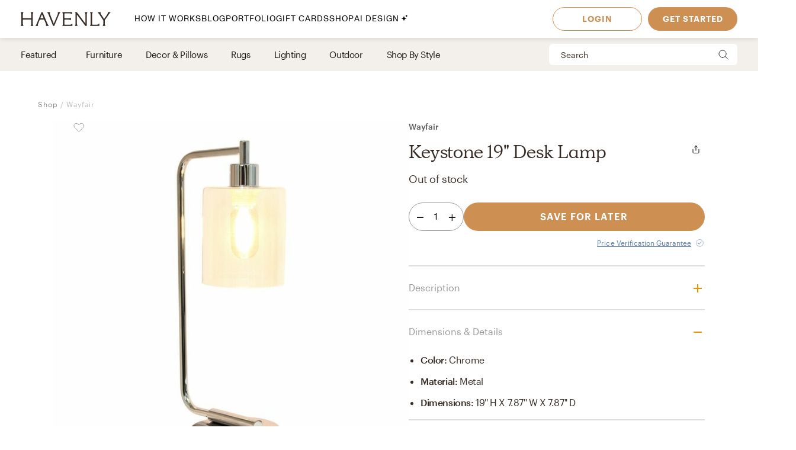

--- FILE ---
content_type: text/html; charset=utf-8
request_url: https://havenly.com/products/details/Keystone-19-Desk-Lamp-Wayfair-52621385
body_size: 30087
content:
<!DOCTYPE html><html lang="en" data-test="document"><head><meta charSet="utf-8"/><meta content="width=device-width, initial-scale=1.0" name="viewport"/><title data-test="default-template__title">Keystone 19&quot; Desk Lamp - Wayfair | Havenly</title><meta name="description" content="Design your space with Keystone 19&quot; Desk Lamp on Havenly.com with real interior designers" data-test="default-template__description"/><script src="/static/affirm.js"></script><script type="application/ld+json">[{"@context":"https://schema.org/","@type":"Product","name":"Keystone 19\" Desk Lamp","description":"A sophisticated take on an industrial design, this table lamp lends a touch of buttoned-up appeal to your teen's room's aesthetic. Made from iron in a handsome matte black finish, this charming design showcases a tubular metal body, a chunky circle pedestal base, and an exposed finial bulb ensconced in a clean-cut cylindrical clear glass shade. Add this alluring lamp to their nightstand or desk to illuminate their late-night work sessions in a warm glow.\nProduct Details\nProduct Type: Desk\nBase Material: Metal\nNumber of Lights: 1\nMaximum Wattage (per Bulb): 40 Watt\nSwitch Type: On/Off Switch","brand":"Wayfair","image":"https://static.havenly.com/product/development/md5_2e4aba181cd73672cc89aa07436be243.jpeg","aggregateRating":null,"category":"Lamps","color":"Chrome","material":"Metal","size":"19'' H x 7.87'' W x 7.87'' D","sku":"TRNT2776_TRNT2776","url":"https://havenly.com/products/details/Keystone-19-Desk-Lamp-Wayfair-52621385","offers":{"@type":"Offer","url":"https://havenly.com/products/details/Keystone-19-Desk-Lamp-Wayfair-52621385","priceCurrency":"USD","price":69.99,"itemCondition":"https://schema.org/NewCondition","availability":"https://schema.org/OutOfStock"},"custom":{"alternateImages":["https://static.havenly.com/product/development/md5_47a2190544a6bba2ec2c7b1861b26d1d.jpeg","https://static.havenly.com/product/development/md5_ee2e1bbc43f05a76e16231bdc67d1f29.jpeg"],"vendorId":"45","brandId":null},"inProductGroupWithID":null,"review":[]},{"@context":"https://schema.org/","@type":"BreadcrumbList","itemListElement":[{"@type":"ListItem","position":1,"name":"Shop","item":"https://havenly.com/shop"}]}]</script><link rel="preload" as="font" type="font/woff2" crossorigin="anonymous" href="https://static.havenly.com/fonts/gt-walsheim/GT-Walsheim-Light.woff2"/><link rel="preload" as="font" type="font/woff2" crossorigin="anonymous" href="https://static.havenly.com/fonts/gt-walsheim/GT-Walsheim-Regular.woff2"/><link rel="preload" as="font" type="font/woff2" crossorigin="anonymous" href="https://static.havenly.com/fonts/gt-walsheim/GT-Walsheim-Medium.woff2"/><link rel="preload" as="font" type="font/woff2" crossorigin="anonymous" href="https://static.havenly.com/fonts/gt-walsheim/GT-Walsheim-Bold.woff2"/><link rel="preload" as="font" type="font/woff2" crossorigin="anonymous" href="https://static.havenly.com/fonts/gt-walsheim/GT-Walsheim-Regular-Oblique.woff2"/><link rel="preload" as="font" type="font/woff2" crossorigin="anonymous" href="https://static.havenly.com/fonts/simula/Simula-Book.woff2"/><link rel="preload" as="font" type="font/woff2" crossorigin="anonymous" href="https://static.havenly.com/fonts/simula/Simula-BookItalic.woff2"/><link rel="preload" as="font" type="font/woff2" crossorigin="anonymous" href="https://static.havenly.com/fonts/abc-monument-grotesk/ABCMonumentGrotesk-Regular.woff2"/><link rel="preload" as="font" type="font/woff2" crossorigin="anonymous" href="https://static.havenly.com/fonts/abc-monument-grotesk/ABCMonumentGrotesk-Medium.woff2"/><link rel="preload" as="font" type="font/woff2" crossorigin="anonymous" href="https://static.havenly.com/fonts/abc-monument-grotesk/ABCMonumentGrotesk-Bold.woff2"/><link rel="preload" as="font" type="font/woff2" crossorigin="anonymous" href="https://static.havenly.com/fonts/graphik/Graphik-Light-Web.woff2"/><link rel="preload" as="font" type="font/woff2" crossorigin="anonymous" href="https://static.havenly.com/fonts/graphik/Graphik-LightItalic-Web.woff2"/><link rel="preload" as="font" type="font/woff2" crossorigin="anonymous" href="https://static.havenly.com/fonts/graphik/Graphik-Regular-Web.woff2"/><link rel="preload" as="font" type="font/woff2" crossorigin="anonymous" href="https://static.havenly.com/fonts/graphik/Graphik-RegularItalic-Web.woff2"/><link rel="preload" as="font" type="font/woff2" crossorigin="anonymous" href="https://static.havenly.com/fonts/graphik/Graphik-Medium-Web.woff2"/><link rel="preload" as="font" type="font/woff2" crossorigin="anonymous" href="https://static.havenly.com/fonts/graphik/Graphik-MediumItalic-Web.woff2"/><link rel="preload" as="font" type="font/woff2" crossorigin="anonymous" href="https://static.havenly.com/fonts/graphik/Graphik-Semibold-Web.woff2"/><link rel="preload" as="font" type="font/woff2" crossorigin="anonymous" href="https://static.havenly.com/fonts/graphik/Graphik-SemiboldItalic-Web.woff2"/><link rel="preload" as="font" type="font/woff2" crossorigin="anonymous" href="https://static.havenly.com/fonts/graphik/Graphik-Bold-Web.woff2"/><link rel="preload" as="font" type="font/woff2" crossorigin="anonymous" href="https://static.havenly.com/fonts/graphik/Graphik-BoldItalic-Web.woff2"/><meta name="twitter:card" content="summary_large_image"/><meta name="twitter:site" content="@thehavenly"/><meta property="og:site_name" content="Havenly"/><meta property="og:image" content="https://static.havenly.com/product/development/md5_2e4aba181cd73672cc89aa07436be243.jpeg"/><meta property="og:url" content="https://havenly.com/products/details/Keystone-19-Desk-Lamp-Wayfair-52621385"/><meta property="og:type" content="product"/><meta property="og:title" content="Keystone 19&quot; Desk Lamp - Wayfair | Havenly"/><meta property="og:description" content="A sophisticated take on an industrial design, this table lamp lends a touch of buttoned-up appeal to your teen&#x27;s room&#x27;s aesthetic. Made from iron in a handsome matte black finish, this charming design showcases a tubular metal body, a chunky circle pedestal base, and an exposed finial bulb ensconced in a clean-cut cylindrical clear glass shade. Add this alluring lamp to their nightstand or desk to illuminate their late-night work sessions in a warm glow.
Product Details
Product Type: Desk
Base Material: Metal
Number of Lights: 1
Maximum Wattage (per Bulb): 40 Watt
Switch Type: On/Off Switch"/><meta property="og:price:amount" content="45.99"/><meta property="og:price:currency" content="USD"/><meta name="facebook-domain-verification" content="nyvqfyxec8mlttb47xxx1lx7bj170c"/><meta data-test="default-template__no-index" name="robots" content="noindex,nofollow"/><meta name="next-head-count" content="38"/><link rel="preconnect" href="https://cdn.segment.com"/><link rel="dns-prefetch" href="https://cdn.segment.com"/><link rel="preconnect" href="https://static.havenly.com/"/><link rel="dns-prefetch" href="https://static.havenly.com/"/><meta charSet="utf-8"/><link rel="icon" href="/static/favicon.ico" sizes="any"/><link rel="icon" href="/static/favicon-16x16.png" type="image/png"/><link rel="icon" href="/static/favicon.svg" type="image/svg+xml"/><link rel="apple-touch-icon" href="/static/apple-touch-icon.png"/><link rel="preload" href="/_next/static/css/93f045d819b9a750.css" as="style"/><link rel="stylesheet" href="/_next/static/css/93f045d819b9a750.css" data-n-g=""/><link rel="preload" href="/_next/static/css/dc93db6eb80328fa.css" as="style"/><link rel="stylesheet" href="/_next/static/css/dc93db6eb80328fa.css" data-n-p=""/><link rel="preload" href="/_next/static/css/14e39e34ab93e58f.css" as="style"/><link rel="stylesheet" href="/_next/static/css/14e39e34ab93e58f.css" data-n-p=""/><link rel="preload" href="/_next/static/css/75f98f2a31a856ed.css" as="style"/><link rel="stylesheet" href="/_next/static/css/75f98f2a31a856ed.css" data-n-p=""/><link rel="preload" href="/_next/static/css/4ca98a2d7574323b.css" as="style"/><link rel="stylesheet" href="/_next/static/css/4ca98a2d7574323b.css" data-n-p=""/><link rel="preload" href="/_next/static/css/08abd486179f23ca.css" as="style"/><link rel="stylesheet" href="/_next/static/css/08abd486179f23ca.css" data-n-p=""/><link rel="preload" href="/_next/static/css/823ee45298edde4f.css" as="style"/><link rel="stylesheet" href="/_next/static/css/823ee45298edde4f.css" data-n-p=""/><noscript data-n-css=""></noscript><script defer="" nomodule="" src="/_next/static/chunks/polyfills-c67a75d1b6f99dc8.js"></script><script src="/_next/static/chunks/webpack-9c3dfb1f5f0fe55c.js" defer=""></script><script src="/_next/static/chunks/framework-275dc5f5cebfdd72.js" defer=""></script><script src="/_next/static/chunks/main-5e618ee7e8569f44.js" defer=""></script><script src="/_next/static/chunks/pages/_app-89685133f4fadc7f.js" defer=""></script><script src="/_next/static/chunks/3860-3bcdcfcaa4b943f2.js" defer=""></script><script src="/_next/static/chunks/502-8d197f3fb7fb09dd.js" defer=""></script><script src="/_next/static/chunks/6130-21f4f350a0629803.js" defer=""></script><script src="/_next/static/chunks/9303-ea2a7d1a4f7d8df5.js" defer=""></script><script src="/_next/static/chunks/9382-0e7fe7b197fdddb7.js" defer=""></script><script src="/_next/static/chunks/9738-ebc7628ddd20fb6c.js" defer=""></script><script src="/_next/static/chunks/6456-315027a6c0ef028c.js" defer=""></script><script src="/_next/static/chunks/201-d44a12ff0e961344.js" defer=""></script><script src="/_next/static/chunks/8472-3eafb39f1d74b50e.js" defer=""></script><script src="/_next/static/chunks/6835-644966aab1842c9a.js" defer=""></script><script src="/_next/static/chunks/2991-76ec989f9a455d45.js" defer=""></script><script src="/_next/static/chunks/6497-4099159d1c28df0e.js" defer=""></script><script src="/_next/static/chunks/2000-a3bb2cb5cc553a3d.js" defer=""></script><script src="/_next/static/chunks/7072-551a2e5715c9bdd7.js" defer=""></script><script src="/_next/static/chunks/3808-f61cb3bae96e33a5.js" defer=""></script><script src="/_next/static/chunks/2288-729a19c53fbd8ce0.js" defer=""></script><script src="/_next/static/chunks/5184-dbeb310267e70b4e.js" defer=""></script><script src="/_next/static/chunks/9395-805e99ec10bbf126.js" defer=""></script><script src="/_next/static/chunks/9845-b6b61987cbaccfa3.js" defer=""></script><script src="/_next/static/chunks/8742-d0cb7590c82b3354.js" defer=""></script><script src="/_next/static/chunks/7270-365a48e42b5731c3.js" defer=""></script><script src="/_next/static/chunks/1401-137e4897a81e72ea.js" defer=""></script><script src="/_next/static/chunks/247-0ec060ca526c6c3a.js" defer=""></script><script src="/_next/static/chunks/pages/products/details/%5Bid%5D-b4988489b7b8af03.js" defer=""></script><script src="/_next/static/6b801fef34de61c9d440efd642519e2d766b9f92_prod/_buildManifest.js" defer=""></script><script src="/_next/static/6b801fef34de61c9d440efd642519e2d766b9f92_prod/_ssgManifest.js" defer=""></script></head><body><div id="__next" data-reactroot=""><div data-test="default-template" class="not-snackbar styles_Body__fSeiO DefaultTemplate_Page__ZM87n"><div class="Header_HeaderContainer__lOhrI styles_Body__fSeiO" style="top:0" id="HeaderWrapper" data-test="nav__role-logged-out"><div class="MobileHeader_MobileHeader__2fhON"><div class="MobileHeader_Header__79RKN"><a role="button" aria-label="Havenly Logo" class="MobileHeader_Logo__yyA8F" href="/"><svg width="105" height="17" viewBox="0 0 105 17" fill="none" xmlns="http://www.w3.org/2000/svg"><g clip-path="url(#a)" fill="#362B24"><path d="M14.399 2.461c.084-.437.26-.852.52-1.22a.295.295 0 0 0 .031-.322.314.314 0 0 0-.119-.123.335.335 0 0 0-.168-.046h-2.501a.335.335 0 0 0-.169.046.314.314 0 0 0-.154.287.294.294 0 0 0 .061.157c.26.369.439.784.526 1.221.117.64.17 1.29.155 1.94v2.834c0 .164-.069.321-.19.437a.666.666 0 0 1-.46.181H3.409a.666.666 0 0 1-.458-.181.606.606 0 0 1-.19-.437V4.401c-.017-.65.033-1.3.147-1.94.086-.437.265-.852.526-1.22a.301.301 0 0 0-.09-.443.336.336 0 0 0-.166-.048H.673a.337.337 0 0 0-.17.046.316.316 0 0 0-.119.122.298.298 0 0 0 .025.322c.262.368.442.784.53 1.221.117.64.169 1.29.155 1.94v8.675a9.786 9.786 0 0 1-.156 1.948 3.151 3.151 0 0 1-.53 1.234.301.301 0 0 0 .094.447c.052.03.11.045.17.045h2.505c.06 0 .12-.015.17-.045a.316.316 0 0 0 .12-.124.298.298 0 0 0-.026-.323 3.152 3.152 0 0 1-.534-1.234 9.774 9.774 0 0 1-.155-1.951V9.88c0-.164.069-.32.19-.437a.666.666 0 0 1 .458-.181h8.526c.172 0 .337.065.458.18.122.116.19.274.191.438v3.193a9.635 9.635 0 0 1-.157 1.951 3.15 3.15 0 0 1-.524 1.23.3.3 0 0 0 .094.453c.053.03.113.044.174.043h2.5a.337.337 0 0 0 .168-.048c.05-.03.09-.073.117-.124a.297.297 0 0 0-.028-.32 3.109 3.109 0 0 1-.518-1.234 9.606 9.606 0 0 1-.158-1.951V4.4c-.014-.65.038-1.3.156-1.94ZM31.783 15.045a19.632 19.632 0 0 1-.823-1.732l-.01-.023a1.254 1.254 0 0 1-.067-.146 1.51 1.51 0 0 0-.089-.188L25.694.938a.316.316 0 0 0-.12-.137.338.338 0 0 0-.18-.051h-.743a.334.334 0 0 0-.18.05.312.312 0 0 0-.121.138l-4.99 12.02-.012.04a1.415 1.415 0 0 1-.116.291.09.09 0 0 0 0 .024 16.33 16.33 0 0 1-.817 1.711 6.546 6.546 0 0 1-.853 1.215.298.298 0 0 0-.052.332c.026.055.068.101.12.133.053.033.114.05.177.05h2.274a.34.34 0 0 0 .153-.039.321.321 0 0 0 .116-.102.302.302 0 0 0 .028-.291 2.146 2.146 0 0 1-.128-1.234c.133-.643.33-1.272.59-1.878l1.419-3.415a.622.622 0 0 1 .238-.284.668.668 0 0 1 .364-.106h4.206c.13 0 .256.036.363.105.107.069.19.167.238.281l1.435 3.4a8.91 8.91 0 0 1 .618 1.89c.08.413.035.84-.128 1.231a.299.299 0 0 0 .026.294c.03.044.07.08.117.104a.34.34 0 0 0 .154.038h2.483a.337.337 0 0 0 .177-.052.316.316 0 0 0 .118-.135.3.3 0 0 0-.056-.333 5.503 5.503 0 0 1-.83-1.183ZM26.909 7.99h-3.896l1.93-4.652 1.966 4.652ZM45.842.75H43.64a.338.338 0 0 0-.153.036.305.305 0 0 0-.148.39c.152.406.182.844.086 1.264-.15.666-.365 1.316-.644 1.942l-4.156 9.812-3.917-9.84A8.91 8.91 0 0 1 34.1 2.4a1.763 1.763 0 0 1 .197-1.181.29.29 0 0 0 0-.31.315.315 0 0 0-.117-.115.334.334 0 0 0-.16-.043h-2.56a.336.336 0 0 0-.179.052.314.314 0 0 0-.119.136.293.293 0 0 0 .06.332c.347.382.638.808.863 1.266.25.485.562 1.187.928 2.089l4.779 11.928a.314.314 0 0 0 .12.144.338.338 0 0 0 .183.055h.811a.336.336 0 0 0 .18-.05.314.314 0 0 0 .121-.138L44.258 4.56a21.56 21.56 0 0 1 .945-2.04c.235-.451.53-.871.878-1.25a.295.295 0 0 0 .06-.334.312.312 0 0 0-.12-.135.334.334 0 0 0-.178-.05ZM59.962 14.107a.339.339 0 0 0-.203.005.32.32 0 0 0-.16.12 2.47 2.47 0 0 1-1.118.88c-.415.162-1.073.244-1.953.244h-4.944a.666.666 0 0 1-.458-.182.605.605 0 0 1-.19-.437v-4.76c0-.164.068-.321.19-.437a.666.666 0 0 1 .458-.182h3.528a7.9 7.9 0 0 1 1.83.155c.36.09.693.26.97.496a.34.34 0 0 0 .35.052.321.321 0 0 0 .14-.114.3.3 0 0 0 .052-.169V7.524a.3.3 0 0 0-.055-.168.322.322 0 0 0-.142-.113.333.333 0 0 0-.349.052c-.283.239-.62.413-.984.51-.598.129-1.21.183-1.824.163h-3.516a.666.666 0 0 1-.458-.182.606.606 0 0 1-.19-.436V2.762c0-.164.069-.321.19-.437a.666.666 0 0 1 .458-.181h4.503a7.742 7.742 0 0 1 2.071.206 2.68 2.68 0 0 1 1.146.654.337.337 0 0 0 .356.079.316.316 0 0 0 .146-.115.294.294 0 0 0 .052-.173V1.06a.3.3 0 0 0-.09-.216.33.33 0 0 0-.224-.094H48.85a.337.337 0 0 0-.168.047.316.316 0 0 0-.118.123.297.297 0 0 0 .026.32c.26.367.435.781.514 1.217.11.65.158 1.308.143 1.967v8.784c.014.648-.03 1.296-.133 1.936-.067.4-.241.777-.506 1.093a.297.297 0 0 0-.05.332c.026.054.067.1.12.132.052.032.113.05.176.049h11.026a.337.337 0 0 0 .23-.09.308.308 0 0 0 .093-.22v-2.036a.3.3 0 0 0-.067-.187.325.325 0 0 0-.173-.11ZM77.237.75h-2.343a.337.337 0 0 0-.17.047.315.315 0 0 0-.12.125.298.298 0 0 0 .032.324c.26.357.433.765.508 1.194.11.654.159 1.316.145 1.978v9.543L65.367.878a.338.338 0 0 0-.264-.128H63.67a.337.337 0 0 0-.17.047.316.316 0 0 0-.119.124.297.297 0 0 0 .03.323l.487.633v11.2c.014.658-.036 1.316-.147 1.966-.079.435-.254.85-.514 1.215a.301.301 0 0 0 .094.447c.05.03.11.045.17.045h2.343c.06.001.12-.014.172-.043a.317.317 0 0 0 .123-.123.299.299 0 0 0-.025-.326 3.152 3.152 0 0 1-.53-1.234 9.626 9.626 0 0 1-.156-1.951V3.65l9.83 12.97c.03.04.07.073.115.095a.34.34 0 0 0 .149.035h.972a.333.333 0 0 0 .23-.09.303.303 0 0 0 .095-.22V4.42a9.972 9.972 0 0 1 .156-1.965c.08-.435.258-.85.522-1.213a.301.301 0 0 0-.092-.445.337.337 0 0 0-.168-.047ZM91.262 13.882a.337.337 0 0 0-.21.018.317.317 0 0 0-.155.138c-.242.462-.644.83-1.138 1.044-.453.188-1.181.274-2.166.274h-3.88a.666.666 0 0 1-.46-.181.605.605 0 0 1-.19-.438V4.407a10.82 10.82 0 0 1 .133-1.967c.083-.43.269-.836.542-1.187a.302.302 0 0 0 .038-.328.316.316 0 0 0-.12-.128.337.337 0 0 0-.174-.047h-2.507c-.06 0-.12.016-.172.047a.313.313 0 0 0-.119.128.3.3 0 0 0 .037.328c.279.348.463.756.538 1.187.104.652.149 1.31.134 1.969v8.844a9.287 9.287 0 0 1-.144 1.831c-.078.422-.26.82-.528 1.165a.297.297 0 0 0-.037.326.315.315 0 0 0 .12.127c.051.031.11.048.171.048h10.208a.339.339 0 0 0 .233-.089.31.31 0 0 0 .098-.22v-2.255a.3.3 0 0 0-.07-.194.327.327 0 0 0-.182-.11ZM104.324.938a.315.315 0 0 0-.12-.138.334.334 0 0 0-.181-.05h-2.391a.322.322 0 0 0-.256.121.302.302 0 0 0-.057.268c.082.409.027.832-.157 1.21-.282.62-.625 1.212-1.024 1.77l-3.17 4.546-3.042-4.534a8.044 8.044 0 0 1-.93-1.738 1.65 1.65 0 0 1-.043-1.205.297.297 0 0 0-.024-.297.32.32 0 0 0-.119-.104.337.337 0 0 0-.156-.037h-2.69a.336.336 0 0 0-.18.055.313.313 0 0 0-.117.14.296.296 0 0 0 .074.337c.406.393.778.816 1.113 1.265.358.466.787 1.073 1.276 1.8l3.912 5.875v3.585a6.137 6.137 0 0 1-.138 1.572 2.124 2.124 0 0 1-.515.847.297.297 0 0 0-.064.337.314.314 0 0 0 .12.136.336.336 0 0 0 .18.051h2.504a.335.335 0 0 0 .18-.05.313.313 0 0 0 .12-.137.297.297 0 0 0-.063-.337c-.24-.24-.417-.53-.516-.847a6.044 6.044 0 0 1-.138-1.572v-3.713l3.96-5.655c.535-.774.984-1.396 1.366-1.85.366-.464.769-.9 1.205-1.304a.297.297 0 0 0 .081-.347Z"></path></g><defs><clipPath id="a"><path fill="#fff" transform="translate(.348 .75)" d="M0 0h104v16H0z"></path></clipPath></defs></svg></a><div class="MobileHeader_IconContainer__JWRxi"><button type="button" aria-label="Open Menu" class="MobileHeader_Hamburguer__0_ycF" data-test="configurable-nav__toggle-mobile"><div class="MobileHeader_Line__uIrug"></div><div class="MobileHeader_Line__uIrug"></div><div class="MobileHeader_Line__uIrug"></div></button></div></div><nav class="MobileHeader_Nav__U_7AK" data-test="nav-mobile"><div class="styles_Container__bRd5l MobileHeader_Content__EpT_R"><nav class="LoggedOutHeader_LoggedOutHeader__rjVDY"><div><button type="button" class="styles_Title2__AYSNu styles_Core4__mAt5T NavLinks_TabHeader__BU0KM"><div><span class="styles_Title2__AYSNu styles_Core4__mAt5T">How It Works</span><span class="NavLinks_Icon__tTCF5"><svg width="24" height="24" viewBox="0 0 24 24" xmlns="http://www.w3.org/2000/svg"><path d="M12 5v14M5 12h14"></path></svg></span></div></button><div class="NavLinks_Divider__jGsxO"></div><div class="NavLinks_TabHeader__BU0KM"><a href="/blog/" class="styles_Title2__AYSNu styles_Core4__mAt5T">Blog</a></div><div class="NavLinks_Divider__jGsxO"></div><button type="button" class="styles_Title2__AYSNu styles_Core4__mAt5T NavLinks_TabHeader__BU0KM"><div><span class="styles_Title2__AYSNu styles_Core4__mAt5T">Portfolio</span><span class="NavLinks_Icon__tTCF5"><svg width="24" height="24" viewBox="0 0 24 24" xmlns="http://www.w3.org/2000/svg"><path d="M12 5v14M5 12h14"></path></svg></span></div></button><div class="NavLinks_Divider__jGsxO"></div><div class="NavLinks_TabHeader__BU0KM"><a href="/gift" class="styles_Title2__AYSNu styles_Core4__mAt5T">Gift Cards</a></div><div class="NavLinks_Divider__jGsxO"></div><button type="button" class="styles_Title2__AYSNu styles_Core4__mAt5T NavLinks_TabHeader__BU0KM"><div><span class="styles_Title2__AYSNu styles_Core4__mAt5T">Shop</span><span class="NavLinks_Icon__tTCF5"><svg width="24" height="24" viewBox="0 0 24 24" xmlns="http://www.w3.org/2000/svg"><path d="M12 5v14M5 12h14"></path></svg></span></div></button><div class="NavLinks_Divider__jGsxO"></div><div class="NavLinks_TabHeader__BU0KM"><a href="/ai-interior-design" class="styles_Title2__AYSNu styles_Core4__mAt5T">AI Design<span style="margin-left:4px;display:inline-flex;align-items:center"><svg width="11" height="11" viewBox="0 0 11 11" fill="none" xmlns="http://www.w3.org/2000/svg" style="width:11px;height:11px"><path d="M8.461.089c-.015-.119-.187-.119-.202 0A2.037 2.037 0 0 1 6.496 1.85c-.118.016-.118.187 0 .202.92.118 1.646.843 1.763 1.763.015.119.187.119.202 0a2.037 2.037 0 0 1 1.762-1.763c.12-.015.12-.186 0-.202A2.036 2.036 0 0 1 8.461.09ZM4.227 2.383c-.027-.214-.336-.214-.364 0A4.278 4.278 0 0 1 .16 6.086c-.213.027-.213.336 0 .363a4.28 4.28 0 0 1 3.703 3.703c.028.214.337.214.364 0A4.279 4.279 0 0 1 7.93 6.45c.213-.027.213-.336 0-.363a4.278 4.278 0 0 1-3.703-3.703Z" fill="#000"></path></svg></span></a></div><div class="NavLinks_Divider__jGsxO"></div></div><div class="LoggedOutHeader_Links__8IJnr"><a class="styles_Overline__NxsuC" href="/login">LOGIN</a><a class="styles_Overline__NxsuC" href="/interior-design-style-quiz/style-inspiration">GET STARTED</a><a class="styles_Overline__NxsuC" href="https://havenly.kustomer.help">HELP</a></div><div class="Social_Social__3S9D9"><a href="https://www.facebook.com/TheHavenly" target="_blank" aria-label="Facebook" rel="noreferrer noopener"><svg width="12" height="22" viewBox="0 0 12 24" xmlns="http://www.w3.org/2000/svg"><path d="M11.665.23v3.675s-2.743-.27-3.43.769c-.375.567-.152 2.229-.185 3.423h3.637c-.307 1.394-.527 2.34-.754 3.548H8.03v11.42H2.99c.002-3.52 0-7.628 0-11.375H.847V8.097h2.12c.109-2.628.15-5.23 1.47-6.557C5.923.05 7.339.23 11.667.23" fill="#1B2132" fill-rule="evenodd"></path></svg></a><a href="https://twitter.com/theHavenly" target="_blank" aria-label="Twitter" rel="noreferrer noopener"><svg width="27" height="22" viewBox="0 0 27 22" xmlns="http://www.w3.org/2000/svg"><path d="M18.349.09c2.092-.035 3.205.717 4.268 1.675.903-.076 2.076-.575 2.767-.922.225-.12.448-.242.672-.363-.394 1.054-.93 1.879-1.753 2.505-.182.14-.362.327-.592.415v.014c1.172-.012 2.138-.535 3.057-.818v.013c-.483.757-1.135 1.525-1.832 2.076l-.843.662c.015 1.226-.018 2.396-.25 3.426-1.349 5.989-4.923 10.055-10.58 11.797-2.031.625-5.314.881-7.64.311-1.155-.283-2.198-.602-3.176-1.026a12.681 12.681 0 0 1-1.528-.778l-.474-.285c.524.016 1.139.158 1.725.065.532-.085 1.052-.062 1.54-.169 1.224-.264 2.308-.616 3.243-1.155.453-.261 1.14-.57 1.462-.947-.607.01-1.156-.129-1.608-.286-1.747-.61-2.764-1.73-3.424-3.413.529.057 2.054.193 2.41-.104-.666-.036-1.307-.417-1.765-.7-1.405-.87-2.552-2.327-2.543-4.569l.553.26c.353.147.713.226 1.133.311.179.036.534.14.739.065h-.027c-.272-.312-.715-.521-.988-.856-.902-1.107-1.746-2.812-1.212-4.841a6.11 6.11 0 0 1 .58-1.389l.026.013c.104.217.339.376.488.559.46.563 1.028 1.07 1.606 1.518 1.973 1.524 3.749 2.46 6.601 3.153.724.177 1.56.31 2.425.312-.244-.698-.166-1.83.025-2.505.482-1.7 1.526-2.925 3.057-3.582a6.605 6.605 0 0 1 1.2-.363l.658-.078" fill="#1B2132" fill-rule="evenodd"></path></svg></a><a href="https://www.instagram.com/theHavenly" target="_blank" aria-label="Instagram" rel="noreferrer noopener"><svg xmlns="http://www.w3.org/2000/svg" width="22" height="21" viewBox="0 0 22 21"><g fill="none"><path d="M10.6.4H6.2C5.1.5 4.3.6 3.6.9c-.7.3-1.2.6-1.8 1.2C1.2 2.7.8 3.3.6 4 .3 4.6.1 5.4.1 6.5 0 7.6 0 7.9 0 10.8c0 2.8 0 3.2.1 4.3 0 1.1.2 1.9.5 2.5.2.7.6 1.3 1.2 1.9.6.5 1.1.9 1.8 1.2.7.2 1.5.4 2.6.5h8.7c1.1-.1 1.9-.3 2.6-.5.7-.3 1.3-.7 1.8-1.2.6-.6 1-1.2 1.3-1.9.2-.6.4-1.4.4-2.5.1-1.1.1-1.5.1-4.3 0-2.9 0-3.2-.1-4.3 0-1.1-.2-1.9-.4-2.5-.3-.7-.7-1.3-1.3-1.9-.5-.6-1.1-.9-1.8-1.2-.7-.3-1.5-.4-2.6-.5h-4.3m0 1.8c2.8 0 3.1 0 4.2.1 1.1 0 1.6.2 2 .4.5.1.8.4 1.2.7.4.4.6.7.8 1.2.1.4.3 1 .3 2 .1 1.1.1 1.4.1 4.2 0 2.8 0 3.1-.1 4.2 0 1-.2 1.6-.3 1.9-.2.5-.4.9-.8 1.2-.4.4-.7.6-1.2.8-.4.2-.9.3-2 .4H6.3c-1-.1-1.6-.2-2-.4-.5-.2-.8-.4-1.2-.8-.4-.3-.6-.7-.8-1.2-.1-.3-.3-.9-.3-1.9-.1-1.1-.1-1.4-.1-4.2 0-2.8 0-3.1.1-4.2 0-1 .2-1.6.3-2 .2-.5.4-.8.8-1.2.4-.3.7-.6 1.2-.7.4-.2 1-.4 2-.4 1.1-.1 1.4-.1 4.3-.1" mask="url(#mask-2)" fill="#1c2233" transform="translate(-.056 -.242)"></path><path d="M10.544 13.976c-2 0-3.6-1.5-3.6-3.4 0-2 1.6-3.5 3.6-3.5 1.9 0 3.5 1.5 3.5 3.5 0 1.9-1.6 3.4-3.5 3.4m0-8.8c-3 0-5.5 2.4-5.5 5.4 0 2.9 2.5 5.3 5.5 5.3s5.4-2.4 5.4-5.3c0-3-2.4-5.4-5.4-5.4M17.444 4.976c0 .7-.6 1.2-1.3 1.2-.7 0-1.3-.5-1.3-1.2s.6-1.3 1.3-1.3c.7 0 1.3.6 1.3 1.3" fill="#1c2233"></path></g></svg></a><a href="https://www.pinterest.com/thehavenly" target="_blank" aria-label="Pinterest" rel="noreferrer noopener"><svg width="22" height="22" viewBox="0 0 24 24" xmlns="http://www.w3.org/2000/svg"><path d="M11.984.077C5.4.077.061 5.415.061 12c0 5.051 3.143 9.366 7.578 11.103-.104-.943-.198-2.39.042-3.42.216-.93 1.398-5.927 1.398-5.927s-.357-.714-.357-1.77c0-1.658.961-2.896 2.158-2.896 1.017 0 1.508.764 1.508 1.68 0 1.023-.651 2.552-.987 3.97-.281 1.187.595 2.154 1.765 2.154 2.12 0 3.748-2.234 3.748-5.46 0-2.855-2.05-4.85-4.98-4.85-3.393 0-5.384 2.544-5.384 5.174 0 1.025.395 2.123.887 2.72a.356.356 0 0 1 .083.343c-.09.376-.292 1.186-.33 1.352-.053.218-.174.264-.4.16-1.489-.694-2.42-2.871-2.42-4.62 0-3.76 2.733-7.215 7.878-7.215 4.136 0 7.35 2.947 7.35 6.886 0 4.11-2.59 7.417-6.186 7.417-1.209 0-2.344-.628-2.733-1.37 0 0-.598 2.277-.743 2.835-.27 1.036-.996 2.334-1.482 3.126a11.92 11.92 0 0 0 3.53.532c6.586 0 11.924-5.339 11.924-11.924C23.908 5.415 18.57.077 11.984.077l7.387 3.495" fill="#1B2132" fill-rule="evenodd"></path></svg></a></div></nav></div></nav></div><div class="DesktopHeader_DesktopHeader__gih0a"><nav class="LoggedOutHeader_Opaque__aYkPX"><div class="NavLinks_NavLinks__yq9c4"><a href="/"><div class="NavLinks_Logo__h_BoL" role="img" aria-label="Havenly Logo"><svg viewBox="0 0 336 53" fill="none" xmlns="http://www.w3.org/2000/svg"><path d="M45.264 6.515c.27-1.412.84-2.755 1.674-3.947a.942.942 0 0 0 .102-1.038 1.014 1.014 0 0 0-.383-.399 1.075 1.075 0 0 0-.543-.148h-8.055c-.192 0-.38.052-.544.148a1.014 1.014 0 0 0-.498.929c.015.184.083.36.198.508a10.357 10.357 0 0 1 1.693 3.947 31.22 31.22 0 0 1 .502 6.272v9.163a1.962 1.962 0 0 1-.616 1.413 2.141 2.141 0 0 1-1.477.585H9.86a2.141 2.141 0 0 1-1.474-.587 1.962 1.962 0 0 1-.613-1.411v-9.163a31.14 31.14 0 0 1 .476-6.272 10.262 10.262 0 0 1 1.693-3.947.965.965 0 0 0 .086-1.03 1.018 1.018 0 0 0-.375-.399 1.08 1.08 0 0 0-.535-.156H1.05c-.192 0-.38.051-.545.147a1.02 1.02 0 0 0-.385.397.966.966 0 0 0 .08 1.04 10.265 10.265 0 0 1 1.706 3.948c.378 2.07.546 4.17.501 6.272v28.047a31.752 31.752 0 0 1-.5 6.297A10.208 10.208 0 0 1 .2 51.12a.966.966 0 0 0-.085 1.045c.088.165.222.303.387.4.165.096.355.146.548.146h8.068c.193 0 .383-.05.548-.147a1.02 1.02 0 0 0 .387-.399.966.966 0 0 0-.086-1.045 10.211 10.211 0 0 1-1.718-3.99 31.712 31.712 0 0 1-.501-6.308V30.499c.001-.53.222-1.036.613-1.41.39-.375.92-.586 1.473-.587h27.463c.554 0 1.086.21 1.478.584.392.375.614.883.616 1.413v10.323a31.26 31.26 0 0 1-.508 6.309 10.207 10.207 0 0 1-1.687 3.977.966.966 0 0 0-.093 1.06c.09.167.227.307.396.403.17.096.363.144.56.14h8.055a1.08 1.08 0 0 0 .539-.156c.16-.098.291-.237.376-.4a.966.966 0 0 0-.09-1.035 10.077 10.077 0 0 1-1.669-3.99 31.167 31.167 0 0 1-.507-6.308V12.787a31.176 31.176 0 0 1 .5-6.272ZM101.262 47.197c-.78-1.415-1.675-3.303-2.651-5.599l-.032-.072a4.05 4.05 0 0 1-.216-.474 4.896 4.896 0 0 0-.285-.607L81.65 1.59a1.02 1.02 0 0 0-.39-.443 1.087 1.087 0 0 0-.58-.165h-2.392a1.074 1.074 0 0 0-.582.163 1.008 1.008 0 0 0-.388.445L61.247 40.45l-.038.128a4.544 4.544 0 0 1-.374.941.29.29 0 0 0 0 .08 52.886 52.886 0 0 1-2.633 5.531 21.174 21.174 0 0 1-2.746 3.929.963.963 0 0 0-.168 1.075c.083.175.217.324.387.429.169.104.366.16.567.16h7.326c.172-.003.341-.045.492-.124.151-.08.28-.193.374-.331a.981.981 0 0 0 .092-.942 6.962 6.962 0 0 1-.412-3.99 31.585 31.585 0 0 1 1.902-6.071l4.567-11.04a2.01 2.01 0 0 1 .767-.918 2.146 2.146 0 0 1 1.174-.344H86.07a2.14 2.14 0 0 1 1.169.34c.345.223.612.54.766.91l4.623 10.99a28.863 28.863 0 0 1 1.992 6.11 6.944 6.944 0 0 1-.412 3.983.97.97 0 0 0 .084.95c.094.14.224.255.376.335.153.08.324.122.498.123h7.997c.203-.002.4-.06.568-.168.168-.107.301-.259.382-.436a.97.97 0 0 0-.182-1.078 17.758 17.758 0 0 1-2.67-3.825ZM85.564 24.39H73.012l6.216-15.04 6.336 15.04ZM146.547.982h-7.097c-.172 0-.341.04-.492.118a.997.997 0 0 0-.547.781.984.984 0 0 0 .069.48 7.11 7.11 0 0 1 .279 4.086 33.698 33.698 0 0 1-2.074 6.279l-13.389 31.72-12.616-31.811a28.877 28.877 0 0 1-1.959-6.321 5.713 5.713 0 0 1 .634-3.82.94.94 0 0 0 0-1.002 1.017 1.017 0 0 0-.376-.37 1.075 1.075 0 0 0-.518-.14h-8.246a1.08 1.08 0 0 0-.573.167c-.17.108-.304.261-.384.44a.951.951 0 0 0 .19 1.075 17.65 17.65 0 0 1 2.784 4.093c.806 1.567 1.808 3.838 2.988 6.752l15.393 38.564c.076.189.21.351.385.466.174.115.38.176.592.178h2.613c.206.001.408-.056.581-.164.172-.108.308-.262.389-.444l16.269-38.812a69.881 69.881 0 0 1 3.044-6.595 18.921 18.921 0 0 1 2.829-4.044.977.977 0 0 0 .265-.512.956.956 0 0 0-.072-.568 1.01 1.01 0 0 0-.387-.435 1.075 1.075 0 0 0-.574-.16ZM192.03 44.167a1.084 1.084 0 0 0-.653.016c-.21.072-.39.207-.514.385a7.966 7.966 0 0 1-3.603 2.848c-1.338.522-3.457.789-6.292.789h-15.926a2.14 2.14 0 0 1-1.476-.59 1.96 1.96 0 0 1-.61-1.414V30.814c0-.53.219-1.039.61-1.414a2.14 2.14 0 0 1 1.476-.59h11.366a25.35 25.35 0 0 1 5.892.505 7.612 7.612 0 0 1 3.127 1.603 1.087 1.087 0 0 0 1.125.168c.185-.08.341-.208.451-.37a.97.97 0 0 0 .168-.545v-7.287a.976.976 0 0 0-.175-.545 1.038 1.038 0 0 0-.459-.365 1.068 1.068 0 0 0-1.123.17 8.147 8.147 0 0 1-3.171 1.645c-1.926.418-3.9.595-5.873.528h-11.328a2.14 2.14 0 0 1-1.473-.587 1.959 1.959 0 0 1-.613-1.41V7.486c.001-.53.222-1.037.613-1.411a2.14 2.14 0 0 1 1.473-.587h14.506a24.85 24.85 0 0 1 6.672.668 8.62 8.62 0 0 1 3.691 2.113c.142.149.328.253.533.298a1.018 1.018 0 0 0 1.082-.414.95.95 0 0 0 .168-.558v-5.61a.975.975 0 0 0-.292-.698 1.06 1.06 0 0 0-.717-.305h-34.453a1.08 1.08 0 0 0-.54.152 1.026 1.026 0 0 0-.38.398.964.964 0 0 0 .083 1.035 9.843 9.843 0 0 1 1.656 3.935 33.86 33.86 0 0 1 .463 6.357v28.4a34.91 34.91 0 0 1-.432 6.26 7.4 7.4 0 0 1-1.63 3.534.981.981 0 0 0-.244.514c-.029.19 0 .384.084.559.084.174.218.322.387.426.169.104.365.159.566.158h35.518a1.053 1.053 0 0 0 .738-.294.99.99 0 0 0 .303-.707v-6.583a.97.97 0 0 0-.217-.605 1.045 1.045 0 0 0-.557-.354ZM247.673.982h-7.548a1.083 1.083 0 0 0-.548.152 1.02 1.02 0 0 0-.383.405.973.973 0 0 0 .1 1.046 9.237 9.237 0 0 1 1.637 3.862 34.42 34.42 0 0 1 .469 6.394v30.852L209.44 1.395a1.03 1.03 0 0 0-.373-.304 1.085 1.085 0 0 0-.477-.109h-4.617a1.08 1.08 0 0 0-.547.15 1.024 1.024 0 0 0-.384.403.971.971 0 0 0 .094 1.044l1.572 2.047v36.207a33.697 33.697 0 0 1-.475 6.358 9.77 9.77 0 0 1-1.656 3.928.966.966 0 0 0-.085 1.045c.088.165.222.304.387.4.165.096.355.147.548.146h7.548c.195.004.387-.044.555-.139.168-.095.304-.233.395-.398a.971.971 0 0 0-.081-1.053 10.21 10.21 0 0 1-1.706-3.99 31.192 31.192 0 0 1-.501-6.309V10.358l31.662 41.933c.097.13.224.235.372.308.148.072.311.11.477.111h3.134c.277 0 .543-.105.74-.293a.981.981 0 0 0 .306-.709v-38.86a32.44 32.44 0 0 1 .501-6.352 9.684 9.684 0 0 1 1.681-3.923.966.966 0 0 0 .088-1.04 1.011 1.011 0 0 0-.382-.4 1.08 1.08 0 0 0-.543-.15ZM292.851 43.438a1.084 1.084 0 0 0-.678.058 1.026 1.026 0 0 0-.496.446 7.47 7.47 0 0 1-3.666 3.376c-1.458.608-3.805.887-6.976.887h-12.501a2.139 2.139 0 0 1-1.48-.587 1.96 1.96 0 0 1-.614-1.417V12.805a35.16 35.16 0 0 1 .432-6.358 9.047 9.047 0 0 1 1.744-3.837.975.975 0 0 0-.265-1.477 1.083 1.083 0 0 0-.56-.15h-8.074c-.196 0-.388.052-.554.152-.166.1-.299.243-.384.412a.965.965 0 0 0-.099.548.983.983 0 0 0 .219.515 8.449 8.449 0 0 1 1.732 3.837c.335 2.106.479 4.235.431 6.364v28.593a30.138 30.138 0 0 1-.463 5.92 8.716 8.716 0 0 1-1.7 3.765.96.96 0 0 0-.119 1.055c.085.17.218.312.384.412.166.1.357.154.553.154h32.88a1.085 1.085 0 0 0 .752-.287.992.992 0 0 0 .314-.715v-7.286a.977.977 0 0 0-.226-.628 1.05 1.05 0 0 0-.586-.356ZM334.927 1.59a1.002 1.002 0 0 0-.388-.446 1.068 1.068 0 0 0-.582-.161h-7.7c-.16 0-.318.036-.461.104a1.035 1.035 0 0 0-.365.287.968.968 0 0 0-.183.865 6.16 6.16 0 0 1-.507 3.91 34.162 34.162 0 0 1-3.298 5.727L311.231 26.57l-9.799-14.658a26.038 26.038 0 0 1-2.993-5.616 5.352 5.352 0 0 1-.14-3.899.974.974 0 0 0-.077-.96 1.032 1.032 0 0 0-.383-.336 1.082 1.082 0 0 0-.504-.118h-8.664a1.076 1.076 0 0 0-.578.176c-.171.112-.303.27-.379.454a.958.958 0 0 0-.052.579.99.99 0 0 0 .292.509 33.816 33.816 0 0 1 3.584 4.093c1.154 1.505 2.537 3.467 4.11 5.817l12.602 18.993v11.592a19.872 19.872 0 0 1-.444 5.082 6.863 6.863 0 0 1-1.661 2.738.967.967 0 0 0-.205 1.088c.081.181.216.335.388.443.171.107.372.164.578.164h8.068c.205 0 .406-.057.578-.164.171-.108.306-.262.387-.442a.96.96 0 0 0 .069-.574.99.99 0 0 0-.273-.515 6.719 6.719 0 0 1-1.662-2.738 19.605 19.605 0 0 1-.444-5.082V31.19l12.755-18.283c1.725-2.502 3.171-4.511 4.401-5.98a37.043 37.043 0 0 1 3.882-4.215c.16-.138.27-.32.317-.522a.956.956 0 0 0-.057-.601Z" fill="#E8E5DE"></path></svg></div></a><ul class="NavLinks_MenuLinkList__Ax2lY"><li class="NavLinks_MenuLinkContainer__qXZrv"><a href="/interior-design-services" class="NavLinks_MenuLinkTitle__RcjGA styles_Navigation__utYtg"><span>How It Works</span></a><div class="NavLinks_SubNavContainer__u_EDt"><nav><div class="styles_BorderTop__CSSp8 NavLinks_Outline__9IELz"></div><a class="ImageMegaMenu_ImageContainer__ZUPvH" href="/interior-design-services"><span style="box-sizing:border-box;display:block;overflow:hidden;width:initial;height:initial;background:none;opacity:1;border:0;margin:0;padding:0;position:relative"><span style="box-sizing:border-box;display:block;width:initial;height:initial;background:none;opacity:1;border:0;margin:0;padding:0;padding-top:64.92307692307693%"></span><img alt="" src="[data-uri]" decoding="async" data-nimg="responsive" style="position:absolute;top:0;left:0;bottom:0;right:0;box-sizing:border-box;padding:0;border:none;margin:auto;display:block;width:0;height:0;min-width:100%;max-width:100%;min-height:100%;max-height:100%"/><noscript><img alt="" sizes="23vw" srcSet="https://images.havenly.com/unsafe/64x/filters:quality(100)/https://s3.amazonaws.com/static.havenly.com/content/submenu/header-details.jpg 64w, https://images.havenly.com/unsafe/96x/filters:quality(100)/https://s3.amazonaws.com/static.havenly.com/content/submenu/header-details.jpg 96w, https://images.havenly.com/unsafe/128x/filters:quality(100)/https://s3.amazonaws.com/static.havenly.com/content/submenu/header-details.jpg 128w, https://images.havenly.com/unsafe/210x/filters:quality(100)/https://s3.amazonaws.com/static.havenly.com/content/submenu/header-details.jpg 210w, https://images.havenly.com/unsafe/244x/filters:quality(100)/https://s3.amazonaws.com/static.havenly.com/content/submenu/header-details.jpg 244w, https://images.havenly.com/unsafe/256x/filters:quality(100)/https://s3.amazonaws.com/static.havenly.com/content/submenu/header-details.jpg 256w, https://images.havenly.com/unsafe/282x/filters:quality(100)/https://s3.amazonaws.com/static.havenly.com/content/submenu/header-details.jpg 282w, https://images.havenly.com/unsafe/328x/filters:quality(100)/https://s3.amazonaws.com/static.havenly.com/content/submenu/header-details.jpg 328w, https://images.havenly.com/unsafe/380x/filters:quality(100)/https://s3.amazonaws.com/static.havenly.com/content/submenu/header-details.jpg 380w, https://images.havenly.com/unsafe/384x/filters:quality(100)/https://s3.amazonaws.com/static.havenly.com/content/submenu/header-details.jpg 384w, https://images.havenly.com/unsafe/442x/filters:quality(100)/https://s3.amazonaws.com/static.havenly.com/content/submenu/header-details.jpg 442w, https://images.havenly.com/unsafe/512x/filters:quality(100)/https://s3.amazonaws.com/static.havenly.com/content/submenu/header-details.jpg 512w, https://images.havenly.com/unsafe/594x/filters:quality(100)/https://s3.amazonaws.com/static.havenly.com/content/submenu/header-details.jpg 594w, https://images.havenly.com/unsafe/688x/filters:quality(100)/https://s3.amazonaws.com/static.havenly.com/content/submenu/header-details.jpg 688w, https://images.havenly.com/unsafe/798x/filters:quality(100)/https://s3.amazonaws.com/static.havenly.com/content/submenu/header-details.jpg 798w, https://images.havenly.com/unsafe/926x/filters:quality(100)/https://s3.amazonaws.com/static.havenly.com/content/submenu/header-details.jpg 926w, https://images.havenly.com/unsafe/1074x/filters:quality(100)/https://s3.amazonaws.com/static.havenly.com/content/submenu/header-details.jpg 1074w, https://images.havenly.com/unsafe/1246x/filters:quality(100)/https://s3.amazonaws.com/static.havenly.com/content/submenu/header-details.jpg 1246w, https://images.havenly.com/unsafe/1446x/filters:quality(100)/https://s3.amazonaws.com/static.havenly.com/content/submenu/header-details.jpg 1446w, https://images.havenly.com/unsafe/1678x/filters:quality(100)/https://s3.amazonaws.com/static.havenly.com/content/submenu/header-details.jpg 1678w, https://images.havenly.com/unsafe/1946x/filters:quality(100)/https://s3.amazonaws.com/static.havenly.com/content/submenu/header-details.jpg 1946w, https://images.havenly.com/unsafe/2258x/filters:quality(100)/https://s3.amazonaws.com/static.havenly.com/content/submenu/header-details.jpg 2258w, https://images.havenly.com/unsafe/2618x/filters:quality(100)/https://s3.amazonaws.com/static.havenly.com/content/submenu/header-details.jpg 2618w, https://images.havenly.com/unsafe/3038x/filters:quality(100)/https://s3.amazonaws.com/static.havenly.com/content/submenu/header-details.jpg 3038w, https://images.havenly.com/unsafe/3524x/filters:quality(100)/https://s3.amazonaws.com/static.havenly.com/content/submenu/header-details.jpg 3524w, https://images.havenly.com/unsafe/4088x/filters:quality(100)/https://s3.amazonaws.com/static.havenly.com/content/submenu/header-details.jpg 4088w, https://images.havenly.com/unsafe/4742x/filters:quality(100)/https://s3.amazonaws.com/static.havenly.com/content/submenu/header-details.jpg 4742w, https://images.havenly.com/unsafe/5500x/filters:quality(100)/https://s3.amazonaws.com/static.havenly.com/content/submenu/header-details.jpg 5500w, https://images.havenly.com/unsafe/6380x/filters:quality(100)/https://s3.amazonaws.com/static.havenly.com/content/submenu/header-details.jpg 6380w, https://images.havenly.com/unsafe/7400x/filters:quality(100)/https://s3.amazonaws.com/static.havenly.com/content/submenu/header-details.jpg 7400w" src="https://images.havenly.com/unsafe/7400x/filters:quality(100)/https://s3.amazonaws.com/static.havenly.com/content/submenu/header-details.jpg" decoding="async" data-nimg="responsive" style="position:absolute;top:0;left:0;bottom:0;right:0;box-sizing:border-box;padding:0;border:none;margin:auto;display:block;width:0;height:0;min-width:100%;max-width:100%;min-height:100%;max-height:100%" loading="lazy"/></noscript></span><p class="styles_Title2__AYSNu">The Details</p></a><a class="ImageMegaMenu_ImageContainer__ZUPvH" href="/interior-designers"><span style="box-sizing:border-box;display:block;overflow:hidden;width:initial;height:initial;background:none;opacity:1;border:0;margin:0;padding:0;position:relative"><span style="box-sizing:border-box;display:block;width:initial;height:initial;background:none;opacity:1;border:0;margin:0;padding:0;padding-top:64.92307692307693%"></span><img alt="" src="[data-uri]" decoding="async" data-nimg="responsive" style="position:absolute;top:0;left:0;bottom:0;right:0;box-sizing:border-box;padding:0;border:none;margin:auto;display:block;width:0;height:0;min-width:100%;max-width:100%;min-height:100%;max-height:100%"/><noscript><img alt="" sizes="23vw" srcSet="https://images.havenly.com/unsafe/64x/filters:quality(100)/https://s3.amazonaws.com/static.havenly.com/content/submenu/header-designers.jpg 64w, https://images.havenly.com/unsafe/96x/filters:quality(100)/https://s3.amazonaws.com/static.havenly.com/content/submenu/header-designers.jpg 96w, https://images.havenly.com/unsafe/128x/filters:quality(100)/https://s3.amazonaws.com/static.havenly.com/content/submenu/header-designers.jpg 128w, https://images.havenly.com/unsafe/210x/filters:quality(100)/https://s3.amazonaws.com/static.havenly.com/content/submenu/header-designers.jpg 210w, https://images.havenly.com/unsafe/244x/filters:quality(100)/https://s3.amazonaws.com/static.havenly.com/content/submenu/header-designers.jpg 244w, https://images.havenly.com/unsafe/256x/filters:quality(100)/https://s3.amazonaws.com/static.havenly.com/content/submenu/header-designers.jpg 256w, https://images.havenly.com/unsafe/282x/filters:quality(100)/https://s3.amazonaws.com/static.havenly.com/content/submenu/header-designers.jpg 282w, https://images.havenly.com/unsafe/328x/filters:quality(100)/https://s3.amazonaws.com/static.havenly.com/content/submenu/header-designers.jpg 328w, https://images.havenly.com/unsafe/380x/filters:quality(100)/https://s3.amazonaws.com/static.havenly.com/content/submenu/header-designers.jpg 380w, https://images.havenly.com/unsafe/384x/filters:quality(100)/https://s3.amazonaws.com/static.havenly.com/content/submenu/header-designers.jpg 384w, https://images.havenly.com/unsafe/442x/filters:quality(100)/https://s3.amazonaws.com/static.havenly.com/content/submenu/header-designers.jpg 442w, https://images.havenly.com/unsafe/512x/filters:quality(100)/https://s3.amazonaws.com/static.havenly.com/content/submenu/header-designers.jpg 512w, https://images.havenly.com/unsafe/594x/filters:quality(100)/https://s3.amazonaws.com/static.havenly.com/content/submenu/header-designers.jpg 594w, https://images.havenly.com/unsafe/688x/filters:quality(100)/https://s3.amazonaws.com/static.havenly.com/content/submenu/header-designers.jpg 688w, https://images.havenly.com/unsafe/798x/filters:quality(100)/https://s3.amazonaws.com/static.havenly.com/content/submenu/header-designers.jpg 798w, https://images.havenly.com/unsafe/926x/filters:quality(100)/https://s3.amazonaws.com/static.havenly.com/content/submenu/header-designers.jpg 926w, https://images.havenly.com/unsafe/1074x/filters:quality(100)/https://s3.amazonaws.com/static.havenly.com/content/submenu/header-designers.jpg 1074w, https://images.havenly.com/unsafe/1246x/filters:quality(100)/https://s3.amazonaws.com/static.havenly.com/content/submenu/header-designers.jpg 1246w, https://images.havenly.com/unsafe/1446x/filters:quality(100)/https://s3.amazonaws.com/static.havenly.com/content/submenu/header-designers.jpg 1446w, https://images.havenly.com/unsafe/1678x/filters:quality(100)/https://s3.amazonaws.com/static.havenly.com/content/submenu/header-designers.jpg 1678w, https://images.havenly.com/unsafe/1946x/filters:quality(100)/https://s3.amazonaws.com/static.havenly.com/content/submenu/header-designers.jpg 1946w, https://images.havenly.com/unsafe/2258x/filters:quality(100)/https://s3.amazonaws.com/static.havenly.com/content/submenu/header-designers.jpg 2258w, https://images.havenly.com/unsafe/2618x/filters:quality(100)/https://s3.amazonaws.com/static.havenly.com/content/submenu/header-designers.jpg 2618w, https://images.havenly.com/unsafe/3038x/filters:quality(100)/https://s3.amazonaws.com/static.havenly.com/content/submenu/header-designers.jpg 3038w, https://images.havenly.com/unsafe/3524x/filters:quality(100)/https://s3.amazonaws.com/static.havenly.com/content/submenu/header-designers.jpg 3524w, https://images.havenly.com/unsafe/4088x/filters:quality(100)/https://s3.amazonaws.com/static.havenly.com/content/submenu/header-designers.jpg 4088w, https://images.havenly.com/unsafe/4742x/filters:quality(100)/https://s3.amazonaws.com/static.havenly.com/content/submenu/header-designers.jpg 4742w, https://images.havenly.com/unsafe/5500x/filters:quality(100)/https://s3.amazonaws.com/static.havenly.com/content/submenu/header-designers.jpg 5500w, https://images.havenly.com/unsafe/6380x/filters:quality(100)/https://s3.amazonaws.com/static.havenly.com/content/submenu/header-designers.jpg 6380w, https://images.havenly.com/unsafe/7400x/filters:quality(100)/https://s3.amazonaws.com/static.havenly.com/content/submenu/header-designers.jpg 7400w" src="https://images.havenly.com/unsafe/7400x/filters:quality(100)/https://s3.amazonaws.com/static.havenly.com/content/submenu/header-designers.jpg" decoding="async" data-nimg="responsive" style="position:absolute;top:0;left:0;bottom:0;right:0;box-sizing:border-box;padding:0;border:none;margin:auto;display:block;width:0;height:0;min-width:100%;max-width:100%;min-height:100%;max-height:100%" loading="lazy"/></noscript></span><p class="styles_Title2__AYSNu">Designers</p></a><a class="ImageMegaMenu_ImageContainer__ZUPvH" href="/interior-design-style-quiz"><span style="box-sizing:border-box;display:block;overflow:hidden;width:initial;height:initial;background:none;opacity:1;border:0;margin:0;padding:0;position:relative"><span style="box-sizing:border-box;display:block;width:initial;height:initial;background:none;opacity:1;border:0;margin:0;padding:0;padding-top:64.92307692307693%"></span><img alt="" src="[data-uri]" decoding="async" data-nimg="responsive" style="position:absolute;top:0;left:0;bottom:0;right:0;box-sizing:border-box;padding:0;border:none;margin:auto;display:block;width:0;height:0;min-width:100%;max-width:100%;min-height:100%;max-height:100%"/><noscript><img alt="" sizes="23vw" srcSet="https://images.havenly.com/unsafe/64x/filters:quality(100)/https://s3.amazonaws.com/static.havenly.com/content/submenu/header-pricing.jpg 64w, https://images.havenly.com/unsafe/96x/filters:quality(100)/https://s3.amazonaws.com/static.havenly.com/content/submenu/header-pricing.jpg 96w, https://images.havenly.com/unsafe/128x/filters:quality(100)/https://s3.amazonaws.com/static.havenly.com/content/submenu/header-pricing.jpg 128w, https://images.havenly.com/unsafe/210x/filters:quality(100)/https://s3.amazonaws.com/static.havenly.com/content/submenu/header-pricing.jpg 210w, https://images.havenly.com/unsafe/244x/filters:quality(100)/https://s3.amazonaws.com/static.havenly.com/content/submenu/header-pricing.jpg 244w, https://images.havenly.com/unsafe/256x/filters:quality(100)/https://s3.amazonaws.com/static.havenly.com/content/submenu/header-pricing.jpg 256w, https://images.havenly.com/unsafe/282x/filters:quality(100)/https://s3.amazonaws.com/static.havenly.com/content/submenu/header-pricing.jpg 282w, https://images.havenly.com/unsafe/328x/filters:quality(100)/https://s3.amazonaws.com/static.havenly.com/content/submenu/header-pricing.jpg 328w, https://images.havenly.com/unsafe/380x/filters:quality(100)/https://s3.amazonaws.com/static.havenly.com/content/submenu/header-pricing.jpg 380w, https://images.havenly.com/unsafe/384x/filters:quality(100)/https://s3.amazonaws.com/static.havenly.com/content/submenu/header-pricing.jpg 384w, https://images.havenly.com/unsafe/442x/filters:quality(100)/https://s3.amazonaws.com/static.havenly.com/content/submenu/header-pricing.jpg 442w, https://images.havenly.com/unsafe/512x/filters:quality(100)/https://s3.amazonaws.com/static.havenly.com/content/submenu/header-pricing.jpg 512w, https://images.havenly.com/unsafe/594x/filters:quality(100)/https://s3.amazonaws.com/static.havenly.com/content/submenu/header-pricing.jpg 594w, https://images.havenly.com/unsafe/688x/filters:quality(100)/https://s3.amazonaws.com/static.havenly.com/content/submenu/header-pricing.jpg 688w, https://images.havenly.com/unsafe/798x/filters:quality(100)/https://s3.amazonaws.com/static.havenly.com/content/submenu/header-pricing.jpg 798w, https://images.havenly.com/unsafe/926x/filters:quality(100)/https://s3.amazonaws.com/static.havenly.com/content/submenu/header-pricing.jpg 926w, https://images.havenly.com/unsafe/1074x/filters:quality(100)/https://s3.amazonaws.com/static.havenly.com/content/submenu/header-pricing.jpg 1074w, https://images.havenly.com/unsafe/1246x/filters:quality(100)/https://s3.amazonaws.com/static.havenly.com/content/submenu/header-pricing.jpg 1246w, https://images.havenly.com/unsafe/1446x/filters:quality(100)/https://s3.amazonaws.com/static.havenly.com/content/submenu/header-pricing.jpg 1446w, https://images.havenly.com/unsafe/1678x/filters:quality(100)/https://s3.amazonaws.com/static.havenly.com/content/submenu/header-pricing.jpg 1678w, https://images.havenly.com/unsafe/1946x/filters:quality(100)/https://s3.amazonaws.com/static.havenly.com/content/submenu/header-pricing.jpg 1946w, https://images.havenly.com/unsafe/2258x/filters:quality(100)/https://s3.amazonaws.com/static.havenly.com/content/submenu/header-pricing.jpg 2258w, https://images.havenly.com/unsafe/2618x/filters:quality(100)/https://s3.amazonaws.com/static.havenly.com/content/submenu/header-pricing.jpg 2618w, https://images.havenly.com/unsafe/3038x/filters:quality(100)/https://s3.amazonaws.com/static.havenly.com/content/submenu/header-pricing.jpg 3038w, https://images.havenly.com/unsafe/3524x/filters:quality(100)/https://s3.amazonaws.com/static.havenly.com/content/submenu/header-pricing.jpg 3524w, https://images.havenly.com/unsafe/4088x/filters:quality(100)/https://s3.amazonaws.com/static.havenly.com/content/submenu/header-pricing.jpg 4088w, https://images.havenly.com/unsafe/4742x/filters:quality(100)/https://s3.amazonaws.com/static.havenly.com/content/submenu/header-pricing.jpg 4742w, https://images.havenly.com/unsafe/5500x/filters:quality(100)/https://s3.amazonaws.com/static.havenly.com/content/submenu/header-pricing.jpg 5500w, https://images.havenly.com/unsafe/6380x/filters:quality(100)/https://s3.amazonaws.com/static.havenly.com/content/submenu/header-pricing.jpg 6380w, https://images.havenly.com/unsafe/7400x/filters:quality(100)/https://s3.amazonaws.com/static.havenly.com/content/submenu/header-pricing.jpg 7400w" src="https://images.havenly.com/unsafe/7400x/filters:quality(100)/https://s3.amazonaws.com/static.havenly.com/content/submenu/header-pricing.jpg" decoding="async" data-nimg="responsive" style="position:absolute;top:0;left:0;bottom:0;right:0;box-sizing:border-box;padding:0;border:none;margin:auto;display:block;width:0;height:0;min-width:100%;max-width:100%;min-height:100%;max-height:100%" loading="lazy"/></noscript></span><p class="styles_Title2__AYSNu">Style Quiz</p></a><a class="ImageMegaMenu_ImageContainer__ZUPvH" href="/reviews"><span style="box-sizing:border-box;display:block;overflow:hidden;width:initial;height:initial;background:none;opacity:1;border:0;margin:0;padding:0;position:relative"><span style="box-sizing:border-box;display:block;width:initial;height:initial;background:none;opacity:1;border:0;margin:0;padding:0;padding-top:64.92307692307693%"></span><img alt="" src="[data-uri]" decoding="async" data-nimg="responsive" style="position:absolute;top:0;left:0;bottom:0;right:0;box-sizing:border-box;padding:0;border:none;margin:auto;display:block;width:0;height:0;min-width:100%;max-width:100%;min-height:100%;max-height:100%"/><noscript><img alt="" sizes="23vw" srcSet="https://images.havenly.com/unsafe/64x/filters:quality(100)/https://s3.amazonaws.com/static.havenly.com/content/submenu/header-reviews.jpg 64w, https://images.havenly.com/unsafe/96x/filters:quality(100)/https://s3.amazonaws.com/static.havenly.com/content/submenu/header-reviews.jpg 96w, https://images.havenly.com/unsafe/128x/filters:quality(100)/https://s3.amazonaws.com/static.havenly.com/content/submenu/header-reviews.jpg 128w, https://images.havenly.com/unsafe/210x/filters:quality(100)/https://s3.amazonaws.com/static.havenly.com/content/submenu/header-reviews.jpg 210w, https://images.havenly.com/unsafe/244x/filters:quality(100)/https://s3.amazonaws.com/static.havenly.com/content/submenu/header-reviews.jpg 244w, https://images.havenly.com/unsafe/256x/filters:quality(100)/https://s3.amazonaws.com/static.havenly.com/content/submenu/header-reviews.jpg 256w, https://images.havenly.com/unsafe/282x/filters:quality(100)/https://s3.amazonaws.com/static.havenly.com/content/submenu/header-reviews.jpg 282w, https://images.havenly.com/unsafe/328x/filters:quality(100)/https://s3.amazonaws.com/static.havenly.com/content/submenu/header-reviews.jpg 328w, https://images.havenly.com/unsafe/380x/filters:quality(100)/https://s3.amazonaws.com/static.havenly.com/content/submenu/header-reviews.jpg 380w, https://images.havenly.com/unsafe/384x/filters:quality(100)/https://s3.amazonaws.com/static.havenly.com/content/submenu/header-reviews.jpg 384w, https://images.havenly.com/unsafe/442x/filters:quality(100)/https://s3.amazonaws.com/static.havenly.com/content/submenu/header-reviews.jpg 442w, https://images.havenly.com/unsafe/512x/filters:quality(100)/https://s3.amazonaws.com/static.havenly.com/content/submenu/header-reviews.jpg 512w, https://images.havenly.com/unsafe/594x/filters:quality(100)/https://s3.amazonaws.com/static.havenly.com/content/submenu/header-reviews.jpg 594w, https://images.havenly.com/unsafe/688x/filters:quality(100)/https://s3.amazonaws.com/static.havenly.com/content/submenu/header-reviews.jpg 688w, https://images.havenly.com/unsafe/798x/filters:quality(100)/https://s3.amazonaws.com/static.havenly.com/content/submenu/header-reviews.jpg 798w, https://images.havenly.com/unsafe/926x/filters:quality(100)/https://s3.amazonaws.com/static.havenly.com/content/submenu/header-reviews.jpg 926w, https://images.havenly.com/unsafe/1074x/filters:quality(100)/https://s3.amazonaws.com/static.havenly.com/content/submenu/header-reviews.jpg 1074w, https://images.havenly.com/unsafe/1246x/filters:quality(100)/https://s3.amazonaws.com/static.havenly.com/content/submenu/header-reviews.jpg 1246w, https://images.havenly.com/unsafe/1446x/filters:quality(100)/https://s3.amazonaws.com/static.havenly.com/content/submenu/header-reviews.jpg 1446w, https://images.havenly.com/unsafe/1678x/filters:quality(100)/https://s3.amazonaws.com/static.havenly.com/content/submenu/header-reviews.jpg 1678w, https://images.havenly.com/unsafe/1946x/filters:quality(100)/https://s3.amazonaws.com/static.havenly.com/content/submenu/header-reviews.jpg 1946w, https://images.havenly.com/unsafe/2258x/filters:quality(100)/https://s3.amazonaws.com/static.havenly.com/content/submenu/header-reviews.jpg 2258w, https://images.havenly.com/unsafe/2618x/filters:quality(100)/https://s3.amazonaws.com/static.havenly.com/content/submenu/header-reviews.jpg 2618w, https://images.havenly.com/unsafe/3038x/filters:quality(100)/https://s3.amazonaws.com/static.havenly.com/content/submenu/header-reviews.jpg 3038w, https://images.havenly.com/unsafe/3524x/filters:quality(100)/https://s3.amazonaws.com/static.havenly.com/content/submenu/header-reviews.jpg 3524w, https://images.havenly.com/unsafe/4088x/filters:quality(100)/https://s3.amazonaws.com/static.havenly.com/content/submenu/header-reviews.jpg 4088w, https://images.havenly.com/unsafe/4742x/filters:quality(100)/https://s3.amazonaws.com/static.havenly.com/content/submenu/header-reviews.jpg 4742w, https://images.havenly.com/unsafe/5500x/filters:quality(100)/https://s3.amazonaws.com/static.havenly.com/content/submenu/header-reviews.jpg 5500w, https://images.havenly.com/unsafe/6380x/filters:quality(100)/https://s3.amazonaws.com/static.havenly.com/content/submenu/header-reviews.jpg 6380w, https://images.havenly.com/unsafe/7400x/filters:quality(100)/https://s3.amazonaws.com/static.havenly.com/content/submenu/header-reviews.jpg 7400w" src="https://images.havenly.com/unsafe/7400x/filters:quality(100)/https://s3.amazonaws.com/static.havenly.com/content/submenu/header-reviews.jpg" decoding="async" data-nimg="responsive" style="position:absolute;top:0;left:0;bottom:0;right:0;box-sizing:border-box;padding:0;border:none;margin:auto;display:block;width:0;height:0;min-width:100%;max-width:100%;min-height:100%;max-height:100%" loading="lazy"/></noscript></span><p class="styles_Title2__AYSNu">Reviews</p></a></nav></div></li><li class="NavLinks_MenuLinkContainer__qXZrv"><a href="/blog/" class="NavLinks_MenuLinkTitle__RcjGA styles_Navigation__utYtg"><span>Blog</span></a></li><li class="NavLinks_MenuLinkContainer__qXZrv"><a href="/exp/interior-design-ideas" class="NavLinks_MenuLinkTitle__RcjGA styles_Navigation__utYtg"><span>Portfolio</span></a><div class="NavLinks_SubNavContainer__u_EDt"><nav><div class="styles_BorderTop__CSSp8 NavLinks_Outline__9IELz"></div><div class="MegaMenu_MegaMenu__lFu54"><div class="MegaMenu_SubMenu__eIBQF"><span class="styles_Title3__lX_Ji MegaMenu_SubMenuTitle__It8D7">By Room</span><div class="MegaMenu_SubMenuLinks__Au9hZ"><a class="MegaMenu_LinkDetails__Inlci" href="/exp/living-room-design-ideas">Living Room</a><a class="MegaMenu_LinkDetails__Inlci" href="/exp/dining-room-design-ideas">Dining Room</a><a class="MegaMenu_LinkDetails__Inlci" href="/exp/bedroom-design-ideas">Bedroom</a><a class="MegaMenu_LinkDetails__Inlci" href="/exp/office-design-ideas">Home Office</a><a class="MegaMenu_LinkDetails__Inlci" href="/exp/nursery-design-ideas">Nursery</a><a class="MegaMenu_LinkDetails__Inlci" href="/exp/patio-design-ideas">Patio</a><a class="MegaMenu_LinkDetails__Inlci" href="/exp/entry-way-design-ideas">Entry Way</a></div></div><div class="MegaMenu_SubMenu__eIBQF"><span class="styles_Title3__lX_Ji MegaMenu_SubMenuTitle__It8D7">By Style</span><div class="MegaMenu_SubMenuLinks__Au9hZ"><a class="MegaMenu_LinkDetails__Inlci" href="/exp/midcentury-modern-design-ideas">Midcentury Modern</a><a class="MegaMenu_LinkDetails__Inlci" href="/exp/bohemian-design-ideas">Bohemian</a><a class="MegaMenu_LinkDetails__Inlci" href="/exp/farmhouse-design-ideas">Farmhouse</a><a class="MegaMenu_LinkDetails__Inlci" href="/exp/traditional-design-ideas">Traditional</a><a class="MegaMenu_LinkDetails__Inlci" href="/exp/coastal-design-ideas">Coastal</a><a class="MegaMenu_LinkDetails__Inlci" href="/exp/scandinavian-design-ideas">Scandinavian</a><a class="MegaMenu_LinkDetails__Inlci" href="/exp/glam-design-ideas">Glam</a></div></div><div class="MegaMenu_ImageGroup__V3gJs"><a class="MegaMenu_Image___Yd71" href="/in-person"><span style="box-sizing:border-box;display:inline-block;overflow:hidden;width:420px;height:275px;background:none;opacity:1;border:0;margin:0;padding:0;position:relative"><img alt="Havenly In-Person" src="[data-uri]" decoding="async" data-nimg="fixed" style="position:absolute;top:0;left:0;bottom:0;right:0;box-sizing:border-box;padding:0;border:none;margin:auto;display:block;width:0;height:0;min-width:100%;max-width:100%;min-height:100%;max-height:100%;background-size:cover;background-position:0% 0%;filter:blur(20px);background-image:url(&quot;https://images.havenly.com/unsafe/30x/filters:quality(50)/https://s3.amazonaws.com/static.havenly.com/content/submenu/header-nyc-showroom_2023.jpg&quot;)"/><noscript><img alt="Havenly In-Person" srcSet="https://images.havenly.com/unsafe/442x/filters:quality(100)/https://s3.amazonaws.com/static.havenly.com/content/submenu/header-nyc-showroom_2023.jpg 1x, https://images.havenly.com/unsafe/926x/filters:quality(100)/https://s3.amazonaws.com/static.havenly.com/content/submenu/header-nyc-showroom_2023.jpg 2x" src="https://images.havenly.com/unsafe/926x/filters:quality(100)/https://s3.amazonaws.com/static.havenly.com/content/submenu/header-nyc-showroom_2023.jpg" decoding="async" data-nimg="fixed" style="position:absolute;top:0;left:0;bottom:0;right:0;box-sizing:border-box;padding:0;border:none;margin:auto;display:block;width:0;height:0;min-width:100%;max-width:100%;min-height:100%;max-height:100%" loading="lazy"/></noscript></span><span class="MegaMenu_ImageText__l1NUD"><h3 class="styles_Title3__lX_Ji">Havenly In-Person</h3><p>Your perfect Havenly designer, in real life. Available in select markets</p></span></a></div></div></nav></div></li><li class="NavLinks_MenuLinkContainer__qXZrv"><a href="/gift" class="NavLinks_MenuLinkTitle__RcjGA styles_Navigation__utYtg"><span>Gift Cards</span></a></li><li class="NavLinks_MenuLinkContainer__qXZrv"><a href="/shop" class="NavLinks_MenuLinkTitle__RcjGA styles_Navigation__utYtg"><span>Shop</span></a></li><li class="NavLinks_MenuLinkContainer__qXZrv"><a href="/ai-interior-design" class="NavLinks_MenuLinkTitle__RcjGA styles_Navigation__utYtg"><span>AI Design<span style="margin-left:4px;display:inline-flex;align-items:center"><svg width="11" height="11" viewBox="0 0 11 11" fill="none" xmlns="http://www.w3.org/2000/svg" style="width:11px;height:11px"><path d="M8.461.089c-.015-.119-.187-.119-.202 0A2.037 2.037 0 0 1 6.496 1.85c-.118.016-.118.187 0 .202.92.118 1.646.843 1.763 1.763.015.119.187.119.202 0a2.037 2.037 0 0 1 1.762-1.763c.12-.015.12-.186 0-.202A2.036 2.036 0 0 1 8.461.09ZM4.227 2.383c-.027-.214-.336-.214-.364 0A4.278 4.278 0 0 1 .16 6.086c-.213.027-.213.336 0 .363a4.28 4.28 0 0 1 3.703 3.703c.028.214.337.214.364 0A4.279 4.279 0 0 1 7.93 6.45c.213-.027.213-.336 0-.363a4.278 4.278 0 0 1-3.703-3.703Z" fill="#000"></path></svg></span></span></a></li></ul></div><div class="LoggedOutHeader_ButtonsContainer__QIKgL"><a rel="nofollow" class="styles_Button___NI0J styles_Small__f_IS1 styles_Secondary__E_hUS Button_isDesktopOnly___2ciz" href="/login">LOGIN</a><a rel="nofollow" class="styles_Button___NI0J styles_Small__f_IS1 styles_Primary__7fJmc Button_isDesktopOnly___2ciz" href="/interior-design-style-quiz/style-inspiration">GET STARTED</a></div></nav></div></div><div class="PageProducts_PageWrapper__rVwKK"><div class="styles_Body__fSeiO ShopNavigationMenu_ShopNavigationMenuWrapper__C1V1o ShopNavigationMenu_Sticky__yK_sv" style="top:0px;margin-top:0"><nav class="ShopNavigationMenu_ShopNavigationMenu__DGb6e"><ul><li class="ShopNavigationMenu_MenuItem__lkgFB"><a class="ShopNavigationMenu_NavbarOption__3NFnB " href="/shop/feature"><span>Featured</span></a></li><li class="ShopNavigationMenu_MenuItem__lkgFB"><a class="ShopNavigationMenu_NavbarOption__3NFnB " href="/shop/category/furniture"><span>Furniture</span></a></li><li class="ShopNavigationMenu_MenuItem__lkgFB"><a class="ShopNavigationMenu_NavbarOption__3NFnB " href="/shop/category/decor-pillows"><span>Decor &amp; Pillows</span></a></li><li class="ShopNavigationMenu_MenuItem__lkgFB"><a class="ShopNavigationMenu_NavbarOption__3NFnB " href="/shop/category/rugs"><span>Rugs</span></a></li><li class="ShopNavigationMenu_MenuItem__lkgFB"><a class="ShopNavigationMenu_NavbarOption__3NFnB " href="/shop/category/lighting"><span>Lighting</span></a></li><li class="ShopNavigationMenu_MenuItem__lkgFB"><a class="ShopNavigationMenu_NavbarOption__3NFnB " href="/shop/outdoor"><span>Outdoor</span></a></li><li class="ShopNavigationMenu_MenuItem__lkgFB"><a class="ShopNavigationMenu_NavbarOption__3NFnB " href="/shop/shop-by-style"><span>Shop By Style</span></a></li></ul></nav><div class="ShopNavigationMenu_SearchBarContainer__voRvl"><form class="SearchBar_SearchBox__ttl4i  "><button title="Search" type="submit" class="SearchBar_Search__P_qOD SearchBar_Mobile___x2TM"><svg width="18" height="18" viewBox="0 0 18 18" fill="none" xmlns="http://www.w3.org/2000/svg"><path d="M7.423 13.79c3.547 0 6.423-2.863 6.423-6.395C13.846 3.863 10.97 1 7.423 1S1 3.863 1 7.395c0 3.532 2.876 6.396 6.423 6.396ZM17 16.931l-5.04-5.02" stroke="#171717" stroke-linecap="round" stroke-linejoin="round"></path></svg></button><input type="text" placeholder="Search" value=""/><button title="Close" type="button" class="SearchBar_Mobile___x2TM"><svg width="17" height="17" viewBox="0 0 17 17" fill="none" xmlns="http://www.w3.org/2000/svg"><path d="m1 1 15 15M16 1 1 16" fill="#000" stroke="#000"></path></svg></button><div class="SearchBar_Desktop__YA551"><button title="Search" type="submit" class="SearchBar_Search__P_qOD"><svg width="18" height="18" viewBox="0 0 18 18" fill="none" xmlns="http://www.w3.org/2000/svg"><path d="M7.423 13.79c3.547 0 6.423-2.863 6.423-6.395C13.846 3.863 10.97 1 7.423 1S1 3.863 1 7.395c0 3.532 2.876 6.396 6.423 6.396ZM17 16.931l-5.04-5.02" stroke="#171717" stroke-linecap="round" stroke-linejoin="round"></path></svg></button></div></form></div></div><div class="ShopNavigationMenu_ShadowLayer__T1DdD ShopNavigationMenu_Leaving__u8nQO"></div><div class="PageProducts_ContentContainer__1rlNO" data-test="product"><div class="styles_Caption__nkimA ProductBreadcrumbs_Breadcrumbs__XffCp"><a class="ProductBreadcrumbs_Breadcrumb__Gf7Q_" href="/shop">Shop</a><span class="ProductBreadcrumbs_Breadcrumb__Gf7Q_" data-test="product-sidebar_breadcrumbs">Wayfair</span></div><div class="ProductDetails_ProductDetails__zlAWh" data-test="product-sidebar"><button class="SaveProductForLater_SaveProductForLater__DkuGx ProductDetails_SaveForLater__Scbjg" type="button" aria-label="Save product for later"><svg width="19" height="16" viewBox="0 0 19 16" fill="none" xmlns="http://www.w3.org/2000/svg"><path clip-rule="evenodd" d="M17.636 5.4a4.102 4.102 0 0 1-1.174 2.895L14.95 9.834l-4.934 5.018a1.066 1.066 0 0 1-1.532 0L3.55 9.834 2.04 8.295A4.102 4.102 0 0 1 .865 5.401c0-1.264.559-2.527 1.693-3.353 1.635-1.19 3.892-.862 5.317.588L9.216 4a.047.047 0 0 0 .068 0l1.34-1.363c1.426-1.45 3.683-1.778 5.318-.587a4.109 4.109 0 0 1 1.694 3.35Z" stroke="#362B24" stroke-linecap="round" stroke-linejoin="round"></path></svg></button><div class="swiper-container ProductImageCarousel_Carousel__GKT7Y"><div class="swiper-wrapper"><div class="swiper-slide swiper-slide-duplicate" data-swiper-slide-index="1"><div class="AspectRatioBox_AspectRatioBox__sziJu ProductImageCarousel_ImageContainer__Si4U0" style="padding-top:calc(1 * 100%)"><div class="AspectRatioBox_AspectRatioBoxInside__vL8rH"><span style="box-sizing:border-box;display:block;overflow:hidden;width:initial;height:initial;background:none;opacity:1;border:0;margin:0;padding:0;position:absolute;top:0;left:0;bottom:0;right:0"><img alt="Keystone 19&quot; Desk Lamp - Image 1" src="[data-uri]" decoding="async" data-nimg="fill" style="position:absolute;top:0;left:0;bottom:0;right:0;box-sizing:border-box;padding:0;border:none;margin:auto;display:block;width:0;height:0;min-width:100%;max-width:100%;min-height:100%;max-height:100%;background-size:cover;background-position:0% 0%;filter:blur(20px);background-image:url(&quot;https://images.havenly.com/unsafe/fit-in/30x/filters:quality(50)/https://static.havenly.com/product/development/md5_47a2190544a6bba2ec2c7b1861b26d1d.jpeg&quot;)"/><noscript><img alt="Keystone 19&quot; Desk Lamp - Image 1" sizes="90vw" srcSet="https://images.havenly.com/unsafe/fit-in/210x/filters:quality(100)/https://static.havenly.com/product/development/md5_47a2190544a6bba2ec2c7b1861b26d1d.jpeg 210w, https://images.havenly.com/unsafe/fit-in/244x/filters:quality(100)/https://static.havenly.com/product/development/md5_47a2190544a6bba2ec2c7b1861b26d1d.jpeg 244w, https://images.havenly.com/unsafe/fit-in/256x/filters:quality(100)/https://static.havenly.com/product/development/md5_47a2190544a6bba2ec2c7b1861b26d1d.jpeg 256w, https://images.havenly.com/unsafe/fit-in/282x/filters:quality(100)/https://static.havenly.com/product/development/md5_47a2190544a6bba2ec2c7b1861b26d1d.jpeg 282w, https://images.havenly.com/unsafe/fit-in/328x/filters:quality(100)/https://static.havenly.com/product/development/md5_47a2190544a6bba2ec2c7b1861b26d1d.jpeg 328w, https://images.havenly.com/unsafe/fit-in/380x/filters:quality(100)/https://static.havenly.com/product/development/md5_47a2190544a6bba2ec2c7b1861b26d1d.jpeg 380w, https://images.havenly.com/unsafe/fit-in/384x/filters:quality(100)/https://static.havenly.com/product/development/md5_47a2190544a6bba2ec2c7b1861b26d1d.jpeg 384w, https://images.havenly.com/unsafe/fit-in/442x/filters:quality(100)/https://static.havenly.com/product/development/md5_47a2190544a6bba2ec2c7b1861b26d1d.jpeg 442w, https://images.havenly.com/unsafe/fit-in/512x/filters:quality(100)/https://static.havenly.com/product/development/md5_47a2190544a6bba2ec2c7b1861b26d1d.jpeg 512w, https://images.havenly.com/unsafe/fit-in/594x/filters:quality(100)/https://static.havenly.com/product/development/md5_47a2190544a6bba2ec2c7b1861b26d1d.jpeg 594w, https://images.havenly.com/unsafe/fit-in/688x/filters:quality(100)/https://static.havenly.com/product/development/md5_47a2190544a6bba2ec2c7b1861b26d1d.jpeg 688w, https://images.havenly.com/unsafe/fit-in/798x/filters:quality(100)/https://static.havenly.com/product/development/md5_47a2190544a6bba2ec2c7b1861b26d1d.jpeg 798w, https://images.havenly.com/unsafe/fit-in/926x/filters:quality(100)/https://static.havenly.com/product/development/md5_47a2190544a6bba2ec2c7b1861b26d1d.jpeg 926w, https://images.havenly.com/unsafe/fit-in/1074x/filters:quality(100)/https://static.havenly.com/product/development/md5_47a2190544a6bba2ec2c7b1861b26d1d.jpeg 1074w, https://images.havenly.com/unsafe/fit-in/1246x/filters:quality(100)/https://static.havenly.com/product/development/md5_47a2190544a6bba2ec2c7b1861b26d1d.jpeg 1246w, https://images.havenly.com/unsafe/fit-in/1446x/filters:quality(100)/https://static.havenly.com/product/development/md5_47a2190544a6bba2ec2c7b1861b26d1d.jpeg 1446w, https://images.havenly.com/unsafe/fit-in/1678x/filters:quality(100)/https://static.havenly.com/product/development/md5_47a2190544a6bba2ec2c7b1861b26d1d.jpeg 1678w, https://images.havenly.com/unsafe/fit-in/1946x/filters:quality(100)/https://static.havenly.com/product/development/md5_47a2190544a6bba2ec2c7b1861b26d1d.jpeg 1946w, https://images.havenly.com/unsafe/fit-in/2258x/filters:quality(100)/https://static.havenly.com/product/development/md5_47a2190544a6bba2ec2c7b1861b26d1d.jpeg 2258w, https://images.havenly.com/unsafe/fit-in/2618x/filters:quality(100)/https://static.havenly.com/product/development/md5_47a2190544a6bba2ec2c7b1861b26d1d.jpeg 2618w, https://images.havenly.com/unsafe/fit-in/3038x/filters:quality(100)/https://static.havenly.com/product/development/md5_47a2190544a6bba2ec2c7b1861b26d1d.jpeg 3038w, https://images.havenly.com/unsafe/fit-in/3524x/filters:quality(100)/https://static.havenly.com/product/development/md5_47a2190544a6bba2ec2c7b1861b26d1d.jpeg 3524w, https://images.havenly.com/unsafe/fit-in/4088x/filters:quality(100)/https://static.havenly.com/product/development/md5_47a2190544a6bba2ec2c7b1861b26d1d.jpeg 4088w, https://images.havenly.com/unsafe/fit-in/4742x/filters:quality(100)/https://static.havenly.com/product/development/md5_47a2190544a6bba2ec2c7b1861b26d1d.jpeg 4742w, https://images.havenly.com/unsafe/fit-in/5500x/filters:quality(100)/https://static.havenly.com/product/development/md5_47a2190544a6bba2ec2c7b1861b26d1d.jpeg 5500w, https://images.havenly.com/unsafe/fit-in/6380x/filters:quality(100)/https://static.havenly.com/product/development/md5_47a2190544a6bba2ec2c7b1861b26d1d.jpeg 6380w, https://images.havenly.com/unsafe/fit-in/7400x/filters:quality(100)/https://static.havenly.com/product/development/md5_47a2190544a6bba2ec2c7b1861b26d1d.jpeg 7400w" src="https://images.havenly.com/unsafe/fit-in/7400x/filters:quality(100)/https://static.havenly.com/product/development/md5_47a2190544a6bba2ec2c7b1861b26d1d.jpeg" decoding="async" data-nimg="fill" style="position:absolute;top:0;left:0;bottom:0;right:0;box-sizing:border-box;padding:0;border:none;margin:auto;display:block;width:0;height:0;min-width:100%;max-width:100%;min-height:100%;max-height:100%" loading="lazy"/></noscript></span></div></div></div><div class="swiper-slide swiper-slide-duplicate" data-swiper-slide-index="2"><div class="AspectRatioBox_AspectRatioBox__sziJu ProductImageCarousel_ImageContainer__Si4U0" style="padding-top:calc(1 * 100%)"><div class="AspectRatioBox_AspectRatioBoxInside__vL8rH"><span style="box-sizing:border-box;display:block;overflow:hidden;width:initial;height:initial;background:none;opacity:1;border:0;margin:0;padding:0;position:absolute;top:0;left:0;bottom:0;right:0"><img alt="Keystone 19&quot; Desk Lamp - Image 2" src="[data-uri]" decoding="async" data-nimg="fill" style="position:absolute;top:0;left:0;bottom:0;right:0;box-sizing:border-box;padding:0;border:none;margin:auto;display:block;width:0;height:0;min-width:100%;max-width:100%;min-height:100%;max-height:100%;background-size:cover;background-position:0% 0%;filter:blur(20px);background-image:url(&quot;https://images.havenly.com/unsafe/fit-in/30x/filters:quality(50)/https://static.havenly.com/product/development/md5_ee2e1bbc43f05a76e16231bdc67d1f29.jpeg&quot;)"/><noscript><img alt="Keystone 19&quot; Desk Lamp - Image 2" sizes="90vw" srcSet="https://images.havenly.com/unsafe/fit-in/210x/filters:quality(100)/https://static.havenly.com/product/development/md5_ee2e1bbc43f05a76e16231bdc67d1f29.jpeg 210w, https://images.havenly.com/unsafe/fit-in/244x/filters:quality(100)/https://static.havenly.com/product/development/md5_ee2e1bbc43f05a76e16231bdc67d1f29.jpeg 244w, https://images.havenly.com/unsafe/fit-in/256x/filters:quality(100)/https://static.havenly.com/product/development/md5_ee2e1bbc43f05a76e16231bdc67d1f29.jpeg 256w, https://images.havenly.com/unsafe/fit-in/282x/filters:quality(100)/https://static.havenly.com/product/development/md5_ee2e1bbc43f05a76e16231bdc67d1f29.jpeg 282w, https://images.havenly.com/unsafe/fit-in/328x/filters:quality(100)/https://static.havenly.com/product/development/md5_ee2e1bbc43f05a76e16231bdc67d1f29.jpeg 328w, https://images.havenly.com/unsafe/fit-in/380x/filters:quality(100)/https://static.havenly.com/product/development/md5_ee2e1bbc43f05a76e16231bdc67d1f29.jpeg 380w, https://images.havenly.com/unsafe/fit-in/384x/filters:quality(100)/https://static.havenly.com/product/development/md5_ee2e1bbc43f05a76e16231bdc67d1f29.jpeg 384w, https://images.havenly.com/unsafe/fit-in/442x/filters:quality(100)/https://static.havenly.com/product/development/md5_ee2e1bbc43f05a76e16231bdc67d1f29.jpeg 442w, https://images.havenly.com/unsafe/fit-in/512x/filters:quality(100)/https://static.havenly.com/product/development/md5_ee2e1bbc43f05a76e16231bdc67d1f29.jpeg 512w, https://images.havenly.com/unsafe/fit-in/594x/filters:quality(100)/https://static.havenly.com/product/development/md5_ee2e1bbc43f05a76e16231bdc67d1f29.jpeg 594w, https://images.havenly.com/unsafe/fit-in/688x/filters:quality(100)/https://static.havenly.com/product/development/md5_ee2e1bbc43f05a76e16231bdc67d1f29.jpeg 688w, https://images.havenly.com/unsafe/fit-in/798x/filters:quality(100)/https://static.havenly.com/product/development/md5_ee2e1bbc43f05a76e16231bdc67d1f29.jpeg 798w, https://images.havenly.com/unsafe/fit-in/926x/filters:quality(100)/https://static.havenly.com/product/development/md5_ee2e1bbc43f05a76e16231bdc67d1f29.jpeg 926w, https://images.havenly.com/unsafe/fit-in/1074x/filters:quality(100)/https://static.havenly.com/product/development/md5_ee2e1bbc43f05a76e16231bdc67d1f29.jpeg 1074w, https://images.havenly.com/unsafe/fit-in/1246x/filters:quality(100)/https://static.havenly.com/product/development/md5_ee2e1bbc43f05a76e16231bdc67d1f29.jpeg 1246w, https://images.havenly.com/unsafe/fit-in/1446x/filters:quality(100)/https://static.havenly.com/product/development/md5_ee2e1bbc43f05a76e16231bdc67d1f29.jpeg 1446w, https://images.havenly.com/unsafe/fit-in/1678x/filters:quality(100)/https://static.havenly.com/product/development/md5_ee2e1bbc43f05a76e16231bdc67d1f29.jpeg 1678w, https://images.havenly.com/unsafe/fit-in/1946x/filters:quality(100)/https://static.havenly.com/product/development/md5_ee2e1bbc43f05a76e16231bdc67d1f29.jpeg 1946w, https://images.havenly.com/unsafe/fit-in/2258x/filters:quality(100)/https://static.havenly.com/product/development/md5_ee2e1bbc43f05a76e16231bdc67d1f29.jpeg 2258w, https://images.havenly.com/unsafe/fit-in/2618x/filters:quality(100)/https://static.havenly.com/product/development/md5_ee2e1bbc43f05a76e16231bdc67d1f29.jpeg 2618w, https://images.havenly.com/unsafe/fit-in/3038x/filters:quality(100)/https://static.havenly.com/product/development/md5_ee2e1bbc43f05a76e16231bdc67d1f29.jpeg 3038w, https://images.havenly.com/unsafe/fit-in/3524x/filters:quality(100)/https://static.havenly.com/product/development/md5_ee2e1bbc43f05a76e16231bdc67d1f29.jpeg 3524w, https://images.havenly.com/unsafe/fit-in/4088x/filters:quality(100)/https://static.havenly.com/product/development/md5_ee2e1bbc43f05a76e16231bdc67d1f29.jpeg 4088w, https://images.havenly.com/unsafe/fit-in/4742x/filters:quality(100)/https://static.havenly.com/product/development/md5_ee2e1bbc43f05a76e16231bdc67d1f29.jpeg 4742w, https://images.havenly.com/unsafe/fit-in/5500x/filters:quality(100)/https://static.havenly.com/product/development/md5_ee2e1bbc43f05a76e16231bdc67d1f29.jpeg 5500w, https://images.havenly.com/unsafe/fit-in/6380x/filters:quality(100)/https://static.havenly.com/product/development/md5_ee2e1bbc43f05a76e16231bdc67d1f29.jpeg 6380w, https://images.havenly.com/unsafe/fit-in/7400x/filters:quality(100)/https://static.havenly.com/product/development/md5_ee2e1bbc43f05a76e16231bdc67d1f29.jpeg 7400w" src="https://images.havenly.com/unsafe/fit-in/7400x/filters:quality(100)/https://static.havenly.com/product/development/md5_ee2e1bbc43f05a76e16231bdc67d1f29.jpeg" decoding="async" data-nimg="fill" style="position:absolute;top:0;left:0;bottom:0;right:0;box-sizing:border-box;padding:0;border:none;margin:auto;display:block;width:0;height:0;min-width:100%;max-width:100%;min-height:100%;max-height:100%" loading="lazy"/></noscript></span></div></div></div><div class="swiper-slide" data-swiper-slide-index="0"><div class="AspectRatioBox_AspectRatioBox__sziJu ProductImageCarousel_ImageContainer__Si4U0" style="padding-top:calc(1 * 100%)"><div class="AspectRatioBox_AspectRatioBoxInside__vL8rH"><span style="box-sizing:border-box;display:block;overflow:hidden;width:initial;height:initial;background:none;opacity:1;border:0;margin:0;padding:0;position:absolute;top:0;left:0;bottom:0;right:0"><img alt="Keystone 19&quot; Desk Lamp - Image 0" src="[data-uri]" decoding="async" data-nimg="fill" style="position:absolute;top:0;left:0;bottom:0;right:0;box-sizing:border-box;padding:0;border:none;margin:auto;display:block;width:0;height:0;min-width:100%;max-width:100%;min-height:100%;max-height:100%;background-size:cover;background-position:0% 0%;filter:blur(20px);background-image:url(&quot;https://images.havenly.com/unsafe/fit-in/30x/filters:quality(50)/https://static.havenly.com/product/development/md5_2e4aba181cd73672cc89aa07436be243.jpeg&quot;)"/><noscript><img alt="Keystone 19&quot; Desk Lamp - Image 0" sizes="90vw" srcSet="https://images.havenly.com/unsafe/fit-in/210x/filters:quality(100)/https://static.havenly.com/product/development/md5_2e4aba181cd73672cc89aa07436be243.jpeg 210w, https://images.havenly.com/unsafe/fit-in/244x/filters:quality(100)/https://static.havenly.com/product/development/md5_2e4aba181cd73672cc89aa07436be243.jpeg 244w, https://images.havenly.com/unsafe/fit-in/256x/filters:quality(100)/https://static.havenly.com/product/development/md5_2e4aba181cd73672cc89aa07436be243.jpeg 256w, https://images.havenly.com/unsafe/fit-in/282x/filters:quality(100)/https://static.havenly.com/product/development/md5_2e4aba181cd73672cc89aa07436be243.jpeg 282w, https://images.havenly.com/unsafe/fit-in/328x/filters:quality(100)/https://static.havenly.com/product/development/md5_2e4aba181cd73672cc89aa07436be243.jpeg 328w, https://images.havenly.com/unsafe/fit-in/380x/filters:quality(100)/https://static.havenly.com/product/development/md5_2e4aba181cd73672cc89aa07436be243.jpeg 380w, https://images.havenly.com/unsafe/fit-in/384x/filters:quality(100)/https://static.havenly.com/product/development/md5_2e4aba181cd73672cc89aa07436be243.jpeg 384w, https://images.havenly.com/unsafe/fit-in/442x/filters:quality(100)/https://static.havenly.com/product/development/md5_2e4aba181cd73672cc89aa07436be243.jpeg 442w, https://images.havenly.com/unsafe/fit-in/512x/filters:quality(100)/https://static.havenly.com/product/development/md5_2e4aba181cd73672cc89aa07436be243.jpeg 512w, https://images.havenly.com/unsafe/fit-in/594x/filters:quality(100)/https://static.havenly.com/product/development/md5_2e4aba181cd73672cc89aa07436be243.jpeg 594w, https://images.havenly.com/unsafe/fit-in/688x/filters:quality(100)/https://static.havenly.com/product/development/md5_2e4aba181cd73672cc89aa07436be243.jpeg 688w, https://images.havenly.com/unsafe/fit-in/798x/filters:quality(100)/https://static.havenly.com/product/development/md5_2e4aba181cd73672cc89aa07436be243.jpeg 798w, https://images.havenly.com/unsafe/fit-in/926x/filters:quality(100)/https://static.havenly.com/product/development/md5_2e4aba181cd73672cc89aa07436be243.jpeg 926w, https://images.havenly.com/unsafe/fit-in/1074x/filters:quality(100)/https://static.havenly.com/product/development/md5_2e4aba181cd73672cc89aa07436be243.jpeg 1074w, https://images.havenly.com/unsafe/fit-in/1246x/filters:quality(100)/https://static.havenly.com/product/development/md5_2e4aba181cd73672cc89aa07436be243.jpeg 1246w, https://images.havenly.com/unsafe/fit-in/1446x/filters:quality(100)/https://static.havenly.com/product/development/md5_2e4aba181cd73672cc89aa07436be243.jpeg 1446w, https://images.havenly.com/unsafe/fit-in/1678x/filters:quality(100)/https://static.havenly.com/product/development/md5_2e4aba181cd73672cc89aa07436be243.jpeg 1678w, https://images.havenly.com/unsafe/fit-in/1946x/filters:quality(100)/https://static.havenly.com/product/development/md5_2e4aba181cd73672cc89aa07436be243.jpeg 1946w, https://images.havenly.com/unsafe/fit-in/2258x/filters:quality(100)/https://static.havenly.com/product/development/md5_2e4aba181cd73672cc89aa07436be243.jpeg 2258w, https://images.havenly.com/unsafe/fit-in/2618x/filters:quality(100)/https://static.havenly.com/product/development/md5_2e4aba181cd73672cc89aa07436be243.jpeg 2618w, https://images.havenly.com/unsafe/fit-in/3038x/filters:quality(100)/https://static.havenly.com/product/development/md5_2e4aba181cd73672cc89aa07436be243.jpeg 3038w, https://images.havenly.com/unsafe/fit-in/3524x/filters:quality(100)/https://static.havenly.com/product/development/md5_2e4aba181cd73672cc89aa07436be243.jpeg 3524w, https://images.havenly.com/unsafe/fit-in/4088x/filters:quality(100)/https://static.havenly.com/product/development/md5_2e4aba181cd73672cc89aa07436be243.jpeg 4088w, https://images.havenly.com/unsafe/fit-in/4742x/filters:quality(100)/https://static.havenly.com/product/development/md5_2e4aba181cd73672cc89aa07436be243.jpeg 4742w, https://images.havenly.com/unsafe/fit-in/5500x/filters:quality(100)/https://static.havenly.com/product/development/md5_2e4aba181cd73672cc89aa07436be243.jpeg 5500w, https://images.havenly.com/unsafe/fit-in/6380x/filters:quality(100)/https://static.havenly.com/product/development/md5_2e4aba181cd73672cc89aa07436be243.jpeg 6380w, https://images.havenly.com/unsafe/fit-in/7400x/filters:quality(100)/https://static.havenly.com/product/development/md5_2e4aba181cd73672cc89aa07436be243.jpeg 7400w" src="https://images.havenly.com/unsafe/fit-in/7400x/filters:quality(100)/https://static.havenly.com/product/development/md5_2e4aba181cd73672cc89aa07436be243.jpeg" decoding="async" data-nimg="fill" style="position:absolute;top:0;left:0;bottom:0;right:0;box-sizing:border-box;padding:0;border:none;margin:auto;display:block;width:0;height:0;min-width:100%;max-width:100%;min-height:100%;max-height:100%" loading="lazy"/></noscript></span></div></div></div><div class="swiper-slide" data-swiper-slide-index="1"><div class="AspectRatioBox_AspectRatioBox__sziJu ProductImageCarousel_ImageContainer__Si4U0" style="padding-top:calc(1 * 100%)"><div class="AspectRatioBox_AspectRatioBoxInside__vL8rH"><span style="box-sizing:border-box;display:block;overflow:hidden;width:initial;height:initial;background:none;opacity:1;border:0;margin:0;padding:0;position:absolute;top:0;left:0;bottom:0;right:0"><img alt="Keystone 19&quot; Desk Lamp - Image 1" src="[data-uri]" decoding="async" data-nimg="fill" style="position:absolute;top:0;left:0;bottom:0;right:0;box-sizing:border-box;padding:0;border:none;margin:auto;display:block;width:0;height:0;min-width:100%;max-width:100%;min-height:100%;max-height:100%;background-size:cover;background-position:0% 0%;filter:blur(20px);background-image:url(&quot;https://images.havenly.com/unsafe/fit-in/30x/filters:quality(50)/https://static.havenly.com/product/development/md5_47a2190544a6bba2ec2c7b1861b26d1d.jpeg&quot;)"/><noscript><img alt="Keystone 19&quot; Desk Lamp - Image 1" sizes="90vw" srcSet="https://images.havenly.com/unsafe/fit-in/210x/filters:quality(100)/https://static.havenly.com/product/development/md5_47a2190544a6bba2ec2c7b1861b26d1d.jpeg 210w, https://images.havenly.com/unsafe/fit-in/244x/filters:quality(100)/https://static.havenly.com/product/development/md5_47a2190544a6bba2ec2c7b1861b26d1d.jpeg 244w, https://images.havenly.com/unsafe/fit-in/256x/filters:quality(100)/https://static.havenly.com/product/development/md5_47a2190544a6bba2ec2c7b1861b26d1d.jpeg 256w, https://images.havenly.com/unsafe/fit-in/282x/filters:quality(100)/https://static.havenly.com/product/development/md5_47a2190544a6bba2ec2c7b1861b26d1d.jpeg 282w, https://images.havenly.com/unsafe/fit-in/328x/filters:quality(100)/https://static.havenly.com/product/development/md5_47a2190544a6bba2ec2c7b1861b26d1d.jpeg 328w, https://images.havenly.com/unsafe/fit-in/380x/filters:quality(100)/https://static.havenly.com/product/development/md5_47a2190544a6bba2ec2c7b1861b26d1d.jpeg 380w, https://images.havenly.com/unsafe/fit-in/384x/filters:quality(100)/https://static.havenly.com/product/development/md5_47a2190544a6bba2ec2c7b1861b26d1d.jpeg 384w, https://images.havenly.com/unsafe/fit-in/442x/filters:quality(100)/https://static.havenly.com/product/development/md5_47a2190544a6bba2ec2c7b1861b26d1d.jpeg 442w, https://images.havenly.com/unsafe/fit-in/512x/filters:quality(100)/https://static.havenly.com/product/development/md5_47a2190544a6bba2ec2c7b1861b26d1d.jpeg 512w, https://images.havenly.com/unsafe/fit-in/594x/filters:quality(100)/https://static.havenly.com/product/development/md5_47a2190544a6bba2ec2c7b1861b26d1d.jpeg 594w, https://images.havenly.com/unsafe/fit-in/688x/filters:quality(100)/https://static.havenly.com/product/development/md5_47a2190544a6bba2ec2c7b1861b26d1d.jpeg 688w, https://images.havenly.com/unsafe/fit-in/798x/filters:quality(100)/https://static.havenly.com/product/development/md5_47a2190544a6bba2ec2c7b1861b26d1d.jpeg 798w, https://images.havenly.com/unsafe/fit-in/926x/filters:quality(100)/https://static.havenly.com/product/development/md5_47a2190544a6bba2ec2c7b1861b26d1d.jpeg 926w, https://images.havenly.com/unsafe/fit-in/1074x/filters:quality(100)/https://static.havenly.com/product/development/md5_47a2190544a6bba2ec2c7b1861b26d1d.jpeg 1074w, https://images.havenly.com/unsafe/fit-in/1246x/filters:quality(100)/https://static.havenly.com/product/development/md5_47a2190544a6bba2ec2c7b1861b26d1d.jpeg 1246w, https://images.havenly.com/unsafe/fit-in/1446x/filters:quality(100)/https://static.havenly.com/product/development/md5_47a2190544a6bba2ec2c7b1861b26d1d.jpeg 1446w, https://images.havenly.com/unsafe/fit-in/1678x/filters:quality(100)/https://static.havenly.com/product/development/md5_47a2190544a6bba2ec2c7b1861b26d1d.jpeg 1678w, https://images.havenly.com/unsafe/fit-in/1946x/filters:quality(100)/https://static.havenly.com/product/development/md5_47a2190544a6bba2ec2c7b1861b26d1d.jpeg 1946w, https://images.havenly.com/unsafe/fit-in/2258x/filters:quality(100)/https://static.havenly.com/product/development/md5_47a2190544a6bba2ec2c7b1861b26d1d.jpeg 2258w, https://images.havenly.com/unsafe/fit-in/2618x/filters:quality(100)/https://static.havenly.com/product/development/md5_47a2190544a6bba2ec2c7b1861b26d1d.jpeg 2618w, https://images.havenly.com/unsafe/fit-in/3038x/filters:quality(100)/https://static.havenly.com/product/development/md5_47a2190544a6bba2ec2c7b1861b26d1d.jpeg 3038w, https://images.havenly.com/unsafe/fit-in/3524x/filters:quality(100)/https://static.havenly.com/product/development/md5_47a2190544a6bba2ec2c7b1861b26d1d.jpeg 3524w, https://images.havenly.com/unsafe/fit-in/4088x/filters:quality(100)/https://static.havenly.com/product/development/md5_47a2190544a6bba2ec2c7b1861b26d1d.jpeg 4088w, https://images.havenly.com/unsafe/fit-in/4742x/filters:quality(100)/https://static.havenly.com/product/development/md5_47a2190544a6bba2ec2c7b1861b26d1d.jpeg 4742w, https://images.havenly.com/unsafe/fit-in/5500x/filters:quality(100)/https://static.havenly.com/product/development/md5_47a2190544a6bba2ec2c7b1861b26d1d.jpeg 5500w, https://images.havenly.com/unsafe/fit-in/6380x/filters:quality(100)/https://static.havenly.com/product/development/md5_47a2190544a6bba2ec2c7b1861b26d1d.jpeg 6380w, https://images.havenly.com/unsafe/fit-in/7400x/filters:quality(100)/https://static.havenly.com/product/development/md5_47a2190544a6bba2ec2c7b1861b26d1d.jpeg 7400w" src="https://images.havenly.com/unsafe/fit-in/7400x/filters:quality(100)/https://static.havenly.com/product/development/md5_47a2190544a6bba2ec2c7b1861b26d1d.jpeg" decoding="async" data-nimg="fill" style="position:absolute;top:0;left:0;bottom:0;right:0;box-sizing:border-box;padding:0;border:none;margin:auto;display:block;width:0;height:0;min-width:100%;max-width:100%;min-height:100%;max-height:100%" loading="lazy"/></noscript></span></div></div></div><div class="swiper-slide" data-swiper-slide-index="2"><div class="AspectRatioBox_AspectRatioBox__sziJu ProductImageCarousel_ImageContainer__Si4U0" style="padding-top:calc(1 * 100%)"><div class="AspectRatioBox_AspectRatioBoxInside__vL8rH"><span style="box-sizing:border-box;display:block;overflow:hidden;width:initial;height:initial;background:none;opacity:1;border:0;margin:0;padding:0;position:absolute;top:0;left:0;bottom:0;right:0"><img alt="Keystone 19&quot; Desk Lamp - Image 2" src="[data-uri]" decoding="async" data-nimg="fill" style="position:absolute;top:0;left:0;bottom:0;right:0;box-sizing:border-box;padding:0;border:none;margin:auto;display:block;width:0;height:0;min-width:100%;max-width:100%;min-height:100%;max-height:100%;background-size:cover;background-position:0% 0%;filter:blur(20px);background-image:url(&quot;https://images.havenly.com/unsafe/fit-in/30x/filters:quality(50)/https://static.havenly.com/product/development/md5_ee2e1bbc43f05a76e16231bdc67d1f29.jpeg&quot;)"/><noscript><img alt="Keystone 19&quot; Desk Lamp - Image 2" sizes="90vw" srcSet="https://images.havenly.com/unsafe/fit-in/210x/filters:quality(100)/https://static.havenly.com/product/development/md5_ee2e1bbc43f05a76e16231bdc67d1f29.jpeg 210w, https://images.havenly.com/unsafe/fit-in/244x/filters:quality(100)/https://static.havenly.com/product/development/md5_ee2e1bbc43f05a76e16231bdc67d1f29.jpeg 244w, https://images.havenly.com/unsafe/fit-in/256x/filters:quality(100)/https://static.havenly.com/product/development/md5_ee2e1bbc43f05a76e16231bdc67d1f29.jpeg 256w, https://images.havenly.com/unsafe/fit-in/282x/filters:quality(100)/https://static.havenly.com/product/development/md5_ee2e1bbc43f05a76e16231bdc67d1f29.jpeg 282w, https://images.havenly.com/unsafe/fit-in/328x/filters:quality(100)/https://static.havenly.com/product/development/md5_ee2e1bbc43f05a76e16231bdc67d1f29.jpeg 328w, https://images.havenly.com/unsafe/fit-in/380x/filters:quality(100)/https://static.havenly.com/product/development/md5_ee2e1bbc43f05a76e16231bdc67d1f29.jpeg 380w, https://images.havenly.com/unsafe/fit-in/384x/filters:quality(100)/https://static.havenly.com/product/development/md5_ee2e1bbc43f05a76e16231bdc67d1f29.jpeg 384w, https://images.havenly.com/unsafe/fit-in/442x/filters:quality(100)/https://static.havenly.com/product/development/md5_ee2e1bbc43f05a76e16231bdc67d1f29.jpeg 442w, https://images.havenly.com/unsafe/fit-in/512x/filters:quality(100)/https://static.havenly.com/product/development/md5_ee2e1bbc43f05a76e16231bdc67d1f29.jpeg 512w, https://images.havenly.com/unsafe/fit-in/594x/filters:quality(100)/https://static.havenly.com/product/development/md5_ee2e1bbc43f05a76e16231bdc67d1f29.jpeg 594w, https://images.havenly.com/unsafe/fit-in/688x/filters:quality(100)/https://static.havenly.com/product/development/md5_ee2e1bbc43f05a76e16231bdc67d1f29.jpeg 688w, https://images.havenly.com/unsafe/fit-in/798x/filters:quality(100)/https://static.havenly.com/product/development/md5_ee2e1bbc43f05a76e16231bdc67d1f29.jpeg 798w, https://images.havenly.com/unsafe/fit-in/926x/filters:quality(100)/https://static.havenly.com/product/development/md5_ee2e1bbc43f05a76e16231bdc67d1f29.jpeg 926w, https://images.havenly.com/unsafe/fit-in/1074x/filters:quality(100)/https://static.havenly.com/product/development/md5_ee2e1bbc43f05a76e16231bdc67d1f29.jpeg 1074w, https://images.havenly.com/unsafe/fit-in/1246x/filters:quality(100)/https://static.havenly.com/product/development/md5_ee2e1bbc43f05a76e16231bdc67d1f29.jpeg 1246w, https://images.havenly.com/unsafe/fit-in/1446x/filters:quality(100)/https://static.havenly.com/product/development/md5_ee2e1bbc43f05a76e16231bdc67d1f29.jpeg 1446w, https://images.havenly.com/unsafe/fit-in/1678x/filters:quality(100)/https://static.havenly.com/product/development/md5_ee2e1bbc43f05a76e16231bdc67d1f29.jpeg 1678w, https://images.havenly.com/unsafe/fit-in/1946x/filters:quality(100)/https://static.havenly.com/product/development/md5_ee2e1bbc43f05a76e16231bdc67d1f29.jpeg 1946w, https://images.havenly.com/unsafe/fit-in/2258x/filters:quality(100)/https://static.havenly.com/product/development/md5_ee2e1bbc43f05a76e16231bdc67d1f29.jpeg 2258w, https://images.havenly.com/unsafe/fit-in/2618x/filters:quality(100)/https://static.havenly.com/product/development/md5_ee2e1bbc43f05a76e16231bdc67d1f29.jpeg 2618w, https://images.havenly.com/unsafe/fit-in/3038x/filters:quality(100)/https://static.havenly.com/product/development/md5_ee2e1bbc43f05a76e16231bdc67d1f29.jpeg 3038w, https://images.havenly.com/unsafe/fit-in/3524x/filters:quality(100)/https://static.havenly.com/product/development/md5_ee2e1bbc43f05a76e16231bdc67d1f29.jpeg 3524w, https://images.havenly.com/unsafe/fit-in/4088x/filters:quality(100)/https://static.havenly.com/product/development/md5_ee2e1bbc43f05a76e16231bdc67d1f29.jpeg 4088w, https://images.havenly.com/unsafe/fit-in/4742x/filters:quality(100)/https://static.havenly.com/product/development/md5_ee2e1bbc43f05a76e16231bdc67d1f29.jpeg 4742w, https://images.havenly.com/unsafe/fit-in/5500x/filters:quality(100)/https://static.havenly.com/product/development/md5_ee2e1bbc43f05a76e16231bdc67d1f29.jpeg 5500w, https://images.havenly.com/unsafe/fit-in/6380x/filters:quality(100)/https://static.havenly.com/product/development/md5_ee2e1bbc43f05a76e16231bdc67d1f29.jpeg 6380w, https://images.havenly.com/unsafe/fit-in/7400x/filters:quality(100)/https://static.havenly.com/product/development/md5_ee2e1bbc43f05a76e16231bdc67d1f29.jpeg 7400w" src="https://images.havenly.com/unsafe/fit-in/7400x/filters:quality(100)/https://static.havenly.com/product/development/md5_ee2e1bbc43f05a76e16231bdc67d1f29.jpeg" decoding="async" data-nimg="fill" style="position:absolute;top:0;left:0;bottom:0;right:0;box-sizing:border-box;padding:0;border:none;margin:auto;display:block;width:0;height:0;min-width:100%;max-width:100%;min-height:100%;max-height:100%" loading="lazy"/></noscript></span></div></div></div><div class="swiper-slide swiper-slide-duplicate" data-swiper-slide-index="0"><div class="AspectRatioBox_AspectRatioBox__sziJu ProductImageCarousel_ImageContainer__Si4U0" style="padding-top:calc(1 * 100%)"><div class="AspectRatioBox_AspectRatioBoxInside__vL8rH"><span style="box-sizing:border-box;display:block;overflow:hidden;width:initial;height:initial;background:none;opacity:1;border:0;margin:0;padding:0;position:absolute;top:0;left:0;bottom:0;right:0"><img alt="Keystone 19&quot; Desk Lamp - Image 0" src="[data-uri]" decoding="async" data-nimg="fill" style="position:absolute;top:0;left:0;bottom:0;right:0;box-sizing:border-box;padding:0;border:none;margin:auto;display:block;width:0;height:0;min-width:100%;max-width:100%;min-height:100%;max-height:100%;background-size:cover;background-position:0% 0%;filter:blur(20px);background-image:url(&quot;https://images.havenly.com/unsafe/fit-in/30x/filters:quality(50)/https://static.havenly.com/product/development/md5_2e4aba181cd73672cc89aa07436be243.jpeg&quot;)"/><noscript><img alt="Keystone 19&quot; Desk Lamp - Image 0" sizes="90vw" srcSet="https://images.havenly.com/unsafe/fit-in/210x/filters:quality(100)/https://static.havenly.com/product/development/md5_2e4aba181cd73672cc89aa07436be243.jpeg 210w, https://images.havenly.com/unsafe/fit-in/244x/filters:quality(100)/https://static.havenly.com/product/development/md5_2e4aba181cd73672cc89aa07436be243.jpeg 244w, https://images.havenly.com/unsafe/fit-in/256x/filters:quality(100)/https://static.havenly.com/product/development/md5_2e4aba181cd73672cc89aa07436be243.jpeg 256w, https://images.havenly.com/unsafe/fit-in/282x/filters:quality(100)/https://static.havenly.com/product/development/md5_2e4aba181cd73672cc89aa07436be243.jpeg 282w, https://images.havenly.com/unsafe/fit-in/328x/filters:quality(100)/https://static.havenly.com/product/development/md5_2e4aba181cd73672cc89aa07436be243.jpeg 328w, https://images.havenly.com/unsafe/fit-in/380x/filters:quality(100)/https://static.havenly.com/product/development/md5_2e4aba181cd73672cc89aa07436be243.jpeg 380w, https://images.havenly.com/unsafe/fit-in/384x/filters:quality(100)/https://static.havenly.com/product/development/md5_2e4aba181cd73672cc89aa07436be243.jpeg 384w, https://images.havenly.com/unsafe/fit-in/442x/filters:quality(100)/https://static.havenly.com/product/development/md5_2e4aba181cd73672cc89aa07436be243.jpeg 442w, https://images.havenly.com/unsafe/fit-in/512x/filters:quality(100)/https://static.havenly.com/product/development/md5_2e4aba181cd73672cc89aa07436be243.jpeg 512w, https://images.havenly.com/unsafe/fit-in/594x/filters:quality(100)/https://static.havenly.com/product/development/md5_2e4aba181cd73672cc89aa07436be243.jpeg 594w, https://images.havenly.com/unsafe/fit-in/688x/filters:quality(100)/https://static.havenly.com/product/development/md5_2e4aba181cd73672cc89aa07436be243.jpeg 688w, https://images.havenly.com/unsafe/fit-in/798x/filters:quality(100)/https://static.havenly.com/product/development/md5_2e4aba181cd73672cc89aa07436be243.jpeg 798w, https://images.havenly.com/unsafe/fit-in/926x/filters:quality(100)/https://static.havenly.com/product/development/md5_2e4aba181cd73672cc89aa07436be243.jpeg 926w, https://images.havenly.com/unsafe/fit-in/1074x/filters:quality(100)/https://static.havenly.com/product/development/md5_2e4aba181cd73672cc89aa07436be243.jpeg 1074w, https://images.havenly.com/unsafe/fit-in/1246x/filters:quality(100)/https://static.havenly.com/product/development/md5_2e4aba181cd73672cc89aa07436be243.jpeg 1246w, https://images.havenly.com/unsafe/fit-in/1446x/filters:quality(100)/https://static.havenly.com/product/development/md5_2e4aba181cd73672cc89aa07436be243.jpeg 1446w, https://images.havenly.com/unsafe/fit-in/1678x/filters:quality(100)/https://static.havenly.com/product/development/md5_2e4aba181cd73672cc89aa07436be243.jpeg 1678w, https://images.havenly.com/unsafe/fit-in/1946x/filters:quality(100)/https://static.havenly.com/product/development/md5_2e4aba181cd73672cc89aa07436be243.jpeg 1946w, https://images.havenly.com/unsafe/fit-in/2258x/filters:quality(100)/https://static.havenly.com/product/development/md5_2e4aba181cd73672cc89aa07436be243.jpeg 2258w, https://images.havenly.com/unsafe/fit-in/2618x/filters:quality(100)/https://static.havenly.com/product/development/md5_2e4aba181cd73672cc89aa07436be243.jpeg 2618w, https://images.havenly.com/unsafe/fit-in/3038x/filters:quality(100)/https://static.havenly.com/product/development/md5_2e4aba181cd73672cc89aa07436be243.jpeg 3038w, https://images.havenly.com/unsafe/fit-in/3524x/filters:quality(100)/https://static.havenly.com/product/development/md5_2e4aba181cd73672cc89aa07436be243.jpeg 3524w, https://images.havenly.com/unsafe/fit-in/4088x/filters:quality(100)/https://static.havenly.com/product/development/md5_2e4aba181cd73672cc89aa07436be243.jpeg 4088w, https://images.havenly.com/unsafe/fit-in/4742x/filters:quality(100)/https://static.havenly.com/product/development/md5_2e4aba181cd73672cc89aa07436be243.jpeg 4742w, https://images.havenly.com/unsafe/fit-in/5500x/filters:quality(100)/https://static.havenly.com/product/development/md5_2e4aba181cd73672cc89aa07436be243.jpeg 5500w, https://images.havenly.com/unsafe/fit-in/6380x/filters:quality(100)/https://static.havenly.com/product/development/md5_2e4aba181cd73672cc89aa07436be243.jpeg 6380w, https://images.havenly.com/unsafe/fit-in/7400x/filters:quality(100)/https://static.havenly.com/product/development/md5_2e4aba181cd73672cc89aa07436be243.jpeg 7400w" src="https://images.havenly.com/unsafe/fit-in/7400x/filters:quality(100)/https://static.havenly.com/product/development/md5_2e4aba181cd73672cc89aa07436be243.jpeg" decoding="async" data-nimg="fill" style="position:absolute;top:0;left:0;bottom:0;right:0;box-sizing:border-box;padding:0;border:none;margin:auto;display:block;width:0;height:0;min-width:100%;max-width:100%;min-height:100%;max-height:100%" loading="lazy"/></noscript></span></div></div></div><div class="swiper-slide swiper-slide-duplicate" data-swiper-slide-index="1"><div class="AspectRatioBox_AspectRatioBox__sziJu ProductImageCarousel_ImageContainer__Si4U0" style="padding-top:calc(1 * 100%)"><div class="AspectRatioBox_AspectRatioBoxInside__vL8rH"><span style="box-sizing:border-box;display:block;overflow:hidden;width:initial;height:initial;background:none;opacity:1;border:0;margin:0;padding:0;position:absolute;top:0;left:0;bottom:0;right:0"><img alt="Keystone 19&quot; Desk Lamp - Image 1" src="[data-uri]" decoding="async" data-nimg="fill" style="position:absolute;top:0;left:0;bottom:0;right:0;box-sizing:border-box;padding:0;border:none;margin:auto;display:block;width:0;height:0;min-width:100%;max-width:100%;min-height:100%;max-height:100%;background-size:cover;background-position:0% 0%;filter:blur(20px);background-image:url(&quot;https://images.havenly.com/unsafe/fit-in/30x/filters:quality(50)/https://static.havenly.com/product/development/md5_47a2190544a6bba2ec2c7b1861b26d1d.jpeg&quot;)"/><noscript><img alt="Keystone 19&quot; Desk Lamp - Image 1" sizes="90vw" srcSet="https://images.havenly.com/unsafe/fit-in/210x/filters:quality(100)/https://static.havenly.com/product/development/md5_47a2190544a6bba2ec2c7b1861b26d1d.jpeg 210w, https://images.havenly.com/unsafe/fit-in/244x/filters:quality(100)/https://static.havenly.com/product/development/md5_47a2190544a6bba2ec2c7b1861b26d1d.jpeg 244w, https://images.havenly.com/unsafe/fit-in/256x/filters:quality(100)/https://static.havenly.com/product/development/md5_47a2190544a6bba2ec2c7b1861b26d1d.jpeg 256w, https://images.havenly.com/unsafe/fit-in/282x/filters:quality(100)/https://static.havenly.com/product/development/md5_47a2190544a6bba2ec2c7b1861b26d1d.jpeg 282w, https://images.havenly.com/unsafe/fit-in/328x/filters:quality(100)/https://static.havenly.com/product/development/md5_47a2190544a6bba2ec2c7b1861b26d1d.jpeg 328w, https://images.havenly.com/unsafe/fit-in/380x/filters:quality(100)/https://static.havenly.com/product/development/md5_47a2190544a6bba2ec2c7b1861b26d1d.jpeg 380w, https://images.havenly.com/unsafe/fit-in/384x/filters:quality(100)/https://static.havenly.com/product/development/md5_47a2190544a6bba2ec2c7b1861b26d1d.jpeg 384w, https://images.havenly.com/unsafe/fit-in/442x/filters:quality(100)/https://static.havenly.com/product/development/md5_47a2190544a6bba2ec2c7b1861b26d1d.jpeg 442w, https://images.havenly.com/unsafe/fit-in/512x/filters:quality(100)/https://static.havenly.com/product/development/md5_47a2190544a6bba2ec2c7b1861b26d1d.jpeg 512w, https://images.havenly.com/unsafe/fit-in/594x/filters:quality(100)/https://static.havenly.com/product/development/md5_47a2190544a6bba2ec2c7b1861b26d1d.jpeg 594w, https://images.havenly.com/unsafe/fit-in/688x/filters:quality(100)/https://static.havenly.com/product/development/md5_47a2190544a6bba2ec2c7b1861b26d1d.jpeg 688w, https://images.havenly.com/unsafe/fit-in/798x/filters:quality(100)/https://static.havenly.com/product/development/md5_47a2190544a6bba2ec2c7b1861b26d1d.jpeg 798w, https://images.havenly.com/unsafe/fit-in/926x/filters:quality(100)/https://static.havenly.com/product/development/md5_47a2190544a6bba2ec2c7b1861b26d1d.jpeg 926w, https://images.havenly.com/unsafe/fit-in/1074x/filters:quality(100)/https://static.havenly.com/product/development/md5_47a2190544a6bba2ec2c7b1861b26d1d.jpeg 1074w, https://images.havenly.com/unsafe/fit-in/1246x/filters:quality(100)/https://static.havenly.com/product/development/md5_47a2190544a6bba2ec2c7b1861b26d1d.jpeg 1246w, https://images.havenly.com/unsafe/fit-in/1446x/filters:quality(100)/https://static.havenly.com/product/development/md5_47a2190544a6bba2ec2c7b1861b26d1d.jpeg 1446w, https://images.havenly.com/unsafe/fit-in/1678x/filters:quality(100)/https://static.havenly.com/product/development/md5_47a2190544a6bba2ec2c7b1861b26d1d.jpeg 1678w, https://images.havenly.com/unsafe/fit-in/1946x/filters:quality(100)/https://static.havenly.com/product/development/md5_47a2190544a6bba2ec2c7b1861b26d1d.jpeg 1946w, https://images.havenly.com/unsafe/fit-in/2258x/filters:quality(100)/https://static.havenly.com/product/development/md5_47a2190544a6bba2ec2c7b1861b26d1d.jpeg 2258w, https://images.havenly.com/unsafe/fit-in/2618x/filters:quality(100)/https://static.havenly.com/product/development/md5_47a2190544a6bba2ec2c7b1861b26d1d.jpeg 2618w, https://images.havenly.com/unsafe/fit-in/3038x/filters:quality(100)/https://static.havenly.com/product/development/md5_47a2190544a6bba2ec2c7b1861b26d1d.jpeg 3038w, https://images.havenly.com/unsafe/fit-in/3524x/filters:quality(100)/https://static.havenly.com/product/development/md5_47a2190544a6bba2ec2c7b1861b26d1d.jpeg 3524w, https://images.havenly.com/unsafe/fit-in/4088x/filters:quality(100)/https://static.havenly.com/product/development/md5_47a2190544a6bba2ec2c7b1861b26d1d.jpeg 4088w, https://images.havenly.com/unsafe/fit-in/4742x/filters:quality(100)/https://static.havenly.com/product/development/md5_47a2190544a6bba2ec2c7b1861b26d1d.jpeg 4742w, https://images.havenly.com/unsafe/fit-in/5500x/filters:quality(100)/https://static.havenly.com/product/development/md5_47a2190544a6bba2ec2c7b1861b26d1d.jpeg 5500w, https://images.havenly.com/unsafe/fit-in/6380x/filters:quality(100)/https://static.havenly.com/product/development/md5_47a2190544a6bba2ec2c7b1861b26d1d.jpeg 6380w, https://images.havenly.com/unsafe/fit-in/7400x/filters:quality(100)/https://static.havenly.com/product/development/md5_47a2190544a6bba2ec2c7b1861b26d1d.jpeg 7400w" src="https://images.havenly.com/unsafe/fit-in/7400x/filters:quality(100)/https://static.havenly.com/product/development/md5_47a2190544a6bba2ec2c7b1861b26d1d.jpeg" decoding="async" data-nimg="fill" style="position:absolute;top:0;left:0;bottom:0;right:0;box-sizing:border-box;padding:0;border:none;margin:auto;display:block;width:0;height:0;min-width:100%;max-width:100%;min-height:100%;max-height:100%" loading="lazy"/></noscript></span></div></div></div></div></div><div class="ProductDetails_Product__WcJJG"><div class="ProductDetails_ScrollContainer__UthXp" style="top:"><div class="ProductInfo_ProductInfo__IQjS_"><div class="ProductInfo_VendorContainer__M2DSR"><span class="ProductInfo_Vendor__uoDZr" data-test="vendor">Wayfair</span></div><div class="ProductInfo_TitleWrapper__TAgyC"><div class="ProductInfo_Title___D7N8 styles_Title1__y4wY3" data-test="product-title">Keystone 19&quot; Desk Lamp</div></div><span class="ProductInfo_OutOfStock__bpSBO">Out of stock</span><div class="ProductInfo_PriceStarsWrapper__FAkaf"></div></div><div class="ProductDetails_AddToCartWrapper__Mwrqg"><div class=""><div class="AddToCart_AddToCart__BnEba useAddToCartActions_CartActions__8rZ1H"><div class="Counter_Counter__XdFoJ "><button class="Counter_Decrement__5fJmJ" type="button" aria-label="One less room"><svg width="11" height="2" viewBox="0 0 11 2" fill="none" xmlns="http://www.w3.org/2000/svg"><path stroke="#000" stroke-width="1.3" d="M0 1.35h11"></path></svg></button><div class="Counter_Value__DtaP4">1</div><button class="undefined" type="button" aria-label="One more room" data-test="counter-increment"><svg width="11" height="11" viewBox="0 0 11 11" fill="none" xmlns="http://www.w3.org/2000/svg"><path stroke="#000" stroke-width="1.3" d="M0 5.385h11M5.35 11V0"></path></svg></button></div><button class="AddToCart_AddToCartButton__KTVFU styles_Button___NI0J styles_Primary__7fJmc" type="button" data-test="cart-button">Save for later</button></div></div><div class="ProductSidebar_o-product-sidebar__price-match__9VhSA d-flex align-items-center ProductDetails_PriceMatch__zM504" data-test="product-sidebar_price-match"><span>Price Verification Guarantee</span><div class="undefined trigger ml-2" data-test="product-sidebar_price-match-trigger"><svg width="15" height="15" viewBox="0 0 15 15" fill="none" xmlns="http://www.w3.org/2000/svg"><circle opacity="0.6" cx="6.428" cy="6.428" r="5.995" stroke="#5B7FB2" stroke-width="0.866"></circle><path d="m3.738 6.36 1.614 2.152 3.765-4.168" stroke="#5B7FB2" stroke-width="0.866" stroke-linecap="round" stroke-linejoin="round"></path></svg></div></div><div class="Divider_Divider__T1ENr ProductDetails_DividerTop___5DC7"></div></div><div class="ProductDetails_Details__K0yfd"><button type="button" class="AccordionItem_HeaderButton__itMhW ProductDetails_AccordionHeader__6i0KS"><span class="AccordionItem_Title__QClV2 ProductDetails_AccordionTitle__RZlBU">Description</span><div class="AccordionItem_Icon__UkKs0 ProductDetails_AccordionIcon__H_4JC"><svg width="24" height="24" viewBox="0 0 24 24" xmlns="http://www.w3.org/2000/svg"><path d="M12 5v14M5 12h14"></path></svg></div></button><div class="AccordionItem_AccordionBody__hKVeH"><div class="ProductDetails_ProductDescription__LwUZl "><p>A sophisticated take on an industrial design, this table lamp lends a touch of buttoned-up appeal to your teen&#x27;s room&#x27;s aesthetic. Made from iron in a handsome matte black finish, this charming design showcases a tubular metal body, a chunky circle pedestal base, and an expos...<button class="ReadMoreTextBox_ReadMoreButton__OaaNF" type="button"><strong>Read More<!-- --> <svg width="8" height="5" viewBox="0 0 8 5" fill="none" xmlns="http://www.w3.org/2000/svg"><path d="m1 1 3 3 3-3" stroke="#888"></path></svg></strong></button></p></div></div><div class="Divider_Divider__T1ENr"></div></div><div class="ProductDetails_Details__K0yfd"><button type="button" class="AccordionItem_HeaderButton__itMhW ProductDetails_AccordionHeader__6i0KS"><span class="AccordionItem_Title__QClV2 ProductDetails_AccordionTitle__RZlBU">Dimensions &amp; Details</span><div class="AccordionItem_Icon__UkKs0 ProductDetails_AccordionIcon__H_4JC"><svg width="24" height="24" viewBox="0 0 24 24" xmlns="http://www.w3.org/2000/svg"><path d="M5 12h14"></path></svg></div></button><div class="AccordionItem_AccordionBody__hKVeH AccordionItem_IsOpen__IYK_h"><ul class="ProductDetails_DetailsList____Skx"><li><strong>Color<!-- -->: </strong><span>Chrome</span></li><li><strong>Material<!-- -->: </strong><span>Metal</span></li><li><strong>Dimensions<!-- -->: </strong><span>19&#x27;&#x27; H x 7.87&#x27;&#x27; W x 7.87&#x27;&#x27; D</span></li></ul></div><div class="Divider_Divider__T1ENr"></div></div><div class="ProductDetails_Details__K0yfd"><button type="button" class="AccordionItem_HeaderButton__itMhW ProductDetails_AccordionHeader__6i0KS"><span class="AccordionItem_Title__QClV2 ProductDetails_AccordionTitle__RZlBU">Shipping &amp; Returns</span><div class="AccordionItem_Icon__UkKs0 ProductDetails_AccordionIcon__H_4JC"><svg width="24" height="24" viewBox="0 0 24 24" xmlns="http://www.w3.org/2000/svg"><path d="M12 5v14M5 12h14"></path></svg></div></button><div class="AccordionItem_AccordionBody__hKVeH"><div class="ProductDetails_ShippingWrapper__89wKF"><strong>Shipping: </strong><div class="ProductDetails_ShippingPolicyWrapper__aQhuC">Items with doorstep delivery will ship via a parcel carrier (like FedEx or UPS) unless otherwise noted.</div><div class="ProductDetails_ShippingPolicyWrapper__aQhuC"><a href="https://havenly.kustomer.help/en_us/what-are-your-shipping-and-delivery-fees-SJZYmc0nT" target="_blank">See more information about Havenly and partner shipping policies here.</a></div></div><div class="ProductDetails_ShippingWrapper__89wKF"><strong>Estimated Arrival: </strong>Wayfair typically ships items within 7-10 business days.</div><div class="ProductDetails_ShippingWrapper__89wKF"><strong>Return Policy Details: </strong><div class="ProductDetails_ReturnPolicyWrapper__3sc0I">We&#x27;re happy to accept returns for most items within 30 days of delivery. Item(s) must be: in its original, undamaged condition. Disassembled, if the item(s) were originally delivered disassembled. In its original packaging. Note: If the original packaging is too damaged to be shipped back, you must use a box that’s similar to the original or a box no longer than 108 inches. FedEx/UPS cannot accept shipments over 150lbs. Return shipping fees may apply.</div><div class="ProductDetails_ReturnPolicyWrapper__3sc0I"><a href="https://help.havenly.com/en_us/havenly-return-policy-BJSXqGwl0" target="_blank">See Return Policy Details</a><svg width="7" height="11" viewBox="0 0 7 11" fill="none" xmlns="http://www.w3.org/2000/svg"><path d="m1 1.429 5 4.285L1 10" stroke="#362B24" stroke-linecap="round" stroke-linejoin="round"></path></svg></div></div></div><div class="Divider_Divider__T1ENr"></div></div></div></div></div><section class="RecommendedProducts_Container__10P6S"><div class="RecommendedProducts_TitleContainer__zAw_h"><h3 class="styles_Title2__AYSNu RecommendedProducts_Title___h9Dh">You may also love these</h3><div class="RecommendedProducts_Navigator__ZbG1i NavigatorIconsVersion_Navigator__rJTt2"><button class="prev--128391182 NavigatorIconsVersion_Prev__vsxZR" aria-label="Previous" type="button"><svg xmlns="http://www.w3.org/2000/svg" height="24" viewBox="0 0 24 24" width="24"><path d="M0 0h24v24H0V0z" fill="none" opacity="0.87"></path><path d="M16.62 2.99a1.25 1.25 0 0 0-1.77 0L6.54 11.3a.996.996 0 0 0 0 1.41l8.31 8.31c.49.49 1.28.49 1.77 0s.49-1.28 0-1.77L9.38 12l7.25-7.25c.48-.48.48-1.28-.01-1.76z"></path></svg></button><button class="next--128391182 NavigatorIconsVersion_Next__np7fO" aria-label="Next" type="button"><svg xmlns="http://www.w3.org/2000/svg" height="24" viewBox="0 0 24 24" width="24"><path d="M24 24H0V0h24v24z" fill="none" opacity="0.87"></path><path d="M7.38 21.01c.49.49 1.28.49 1.77 0l8.31-8.31a.996.996 0 0 0 0-1.41L9.15 2.98c-.49-.49-1.28-.49-1.77 0s-.49 1.28 0 1.77L14.62 12l-7.25 7.25c-.48.48-.48 1.28.01 1.76z"></path></svg></button></div></div><p class="styles_Body__fSeiO RecommendedProducts_Subtitle__XQPKk">Our designers recommend these alternatives.</p><div class="swiper-container"><div class="swiper-wrapper"><div class="swiper-slide"><div class="ProductCard_ShopProductCard__KZm_U " data-size="large" data-product-id="144407490" data-test="product-card"><a href="https://havenly.com/products/details/Troilus-20-Table-Lamp-Gold-White-Safavieh-144407490" data-size="large" class="ProductCard_ProductCardLink__zccZ_"><div class="ProductCard_ShopImageWrapper___F6t6"><div class="AspectRatioBox_AspectRatioBox__sziJu ProductCard_ShopImageContainer__7iZiA" style="padding-top:calc(1 * 100%)"><div class="AspectRatioBox_AspectRatioBoxInside__vL8rH"><div class="ProductCard_SaleBanner__XQv1m SaleTreatmentBanner_Sale__t2TEY styles_Overline__NxsuC">Save up to 20%</div><picture class=""><source type="image/webp" srcSet="https://images.havenly.com/unsafe/fit-in/844x844/filters:format(webp):quality(100)/https://static.havenly.com/product/production/sha256_99129c712b3029eaff6b8586b0fcb03bab48d627fe0d07e4333ab0da1b0ec321.jpeg 844w, https://images.havenly.com/unsafe/fit-in/963x963/filters:format(webp):quality(100)/https://static.havenly.com/product/production/sha256_99129c712b3029eaff6b8586b0fcb03bab48d627fe0d07e4333ab0da1b0ec321.jpeg 963w" media="(max-width: 1100px) 844px, 963px"/><source type="image/webp"/><source type="image/jpeg" srcSet="https://images.havenly.com/unsafe/fit-in/844x844/filters:format(jpeg):quality(100)/https://static.havenly.com/product/production/sha256_99129c712b3029eaff6b8586b0fcb03bab48d627fe0d07e4333ab0da1b0ec321.jpeg 844w, https://images.havenly.com/unsafe/fit-in/963x963/filters:format(jpeg):quality(100)/https://static.havenly.com/product/production/sha256_99129c712b3029eaff6b8586b0fcb03bab48d627fe0d07e4333ab0da1b0ec321.jpeg 963w" media="(max-width: 1100px) 844px, 963px"/><source type="image/jpeg"/><img alt="Troilus 20&quot; Table Lamp - Gold/White" class=" Image_a-image-placeholder__PPvxl"/></picture></div></div></div><div data-size="large" class="ProductCard_InfoWrapper__dOFiU"><div data-size="large" class="ProductCard_Info__f17iO"><div data-size="large" class="ProductCard_Info__f17iO"><div class="ProductCard_ProductVendorTitle__81zN7">Safavieh</div><div class="ProductCard_ProductTitle__QwCPD">Troilus 20&quot; Table Lamp - Gold/White</div></div></div><div class="ProductCard_PriceContainer__Qsf0M"><div class="undefined RegularSalePriceDisplay_RegularSalePriceDisplay__rxsuK"><div class="RegularSalePriceDisplay_NeedsSmallerFont__tW0Sz"><div><span class="RegularSalePriceDisplay_OriginalPrice__vuF1s">$66.15</span> <span class="RegularSalePriceDisplay_TieredPrice__U1AKD ">Discount Applied in Cart</span></div><div class="RegularSalePriceDisplay_ExtraCopy__XYGsC">Buy More, Save More Up To 20%</div></div></div></div></div></a></div></div><div class="swiper-slide"><div class="ProductCard_ShopProductCard__KZm_U " data-size="large" data-product-id="142192199" data-test="product-card"><a href="https://havenly.com/products/details/Jonan-Plated-20-H-x-6-W-x-6-D-Accent-Table-Lamp-Surya-142192199" data-size="large" class="ProductCard_ProductCardLink__zccZ_"><div class="ProductCard_ShopImageWrapper___F6t6"><div class="AspectRatioBox_AspectRatioBox__sziJu ProductCard_ShopImageContainer__7iZiA" style="padding-top:calc(1 * 100%)"><div class="AspectRatioBox_AspectRatioBoxInside__vL8rH"><div class="ProductCard_SaleBanner__XQv1m SaleTreatmentBanner_Sale__t2TEY styles_Overline__NxsuC">Save up to 20%</div><picture class=""><source type="image/webp" srcSet="https://images.havenly.com/unsafe/fit-in/844x844/filters:format(webp):quality(100)/https://static.havenly.com/product/production/sha256_54ce1bb35f365f3f9e807ebc86b143efafaaaa8685772473c497ce134d696a4a.jpeg 844w, https://images.havenly.com/unsafe/fit-in/963x963/filters:format(webp):quality(100)/https://static.havenly.com/product/production/sha256_54ce1bb35f365f3f9e807ebc86b143efafaaaa8685772473c497ce134d696a4a.jpeg 963w" media="(max-width: 1100px) 844px, 963px"/><source type="image/webp"/><source type="image/jpeg" srcSet="https://images.havenly.com/unsafe/fit-in/844x844/filters:format(jpeg):quality(100)/https://static.havenly.com/product/production/sha256_54ce1bb35f365f3f9e807ebc86b143efafaaaa8685772473c497ce134d696a4a.jpeg 844w, https://images.havenly.com/unsafe/fit-in/963x963/filters:format(jpeg):quality(100)/https://static.havenly.com/product/production/sha256_54ce1bb35f365f3f9e807ebc86b143efafaaaa8685772473c497ce134d696a4a.jpeg 963w" media="(max-width: 1100px) 844px, 963px"/><source type="image/jpeg"/><img alt="Jonan  Plated 20&quot;H x 6&quot;W x 6&quot;D Accent Table Lamp" class=" Image_a-image-placeholder__PPvxl"/></picture></div></div></div><div data-size="large" class="ProductCard_InfoWrapper__dOFiU"><div data-size="large" class="ProductCard_Info__f17iO"><div data-size="large" class="ProductCard_Info__f17iO"><div class="ProductCard_ProductVendorTitle__81zN7">Surya</div><div class="ProductCard_ProductTitle__QwCPD">Jonan  Plated 20&quot;H x 6&quot;W x 6&quot;D Accent Table Lamp</div></div></div><div class="ProductCard_PriceContainer__Qsf0M"><div class="undefined RegularSalePriceDisplay_RegularSalePriceDisplay__rxsuK"><div class="RegularSalePriceDisplay_NeedsSmallerFont__tW0Sz"><div><span class="RegularSalePriceDisplay_OriginalPrice__vuF1s">$130</span> <span class="RegularSalePriceDisplay_TieredPrice__U1AKD ">Discount Applied in Cart</span></div><div class="RegularSalePriceDisplay_ExtraCopy__XYGsC">Buy More, Save More Up To 20%</div></div></div></div></div></a></div></div><div class="swiper-slide"><div class="ProductCard_ShopProductCard__KZm_U " data-size="large" data-product-id="11736283" data-test="product-card"><a href="https://havenly.com/products/details/360-Lighting-Colby-21-Nickel-Desk-Lamp-with-Outlet-and-USB-Port-Lamps-Plus-11736283" data-size="large" class="ProductCard_ProductCardLink__zccZ_"><div class="ProductCard_ShopImageWrapper___F6t6"><div class="AspectRatioBox_AspectRatioBox__sziJu ProductCard_ShopImageContainer__7iZiA" style="padding-top:calc(1 * 100%)"><div class="AspectRatioBox_AspectRatioBoxInside__vL8rH"><picture class=""><source type="image/webp" srcSet="https://images.havenly.com/unsafe/fit-in/844x844/filters:format(webp):quality(100)/https://static.havenly.com/product/development/md5_3117b18189277f532c42ec43a9d6e4fa.jpeg 844w, https://images.havenly.com/unsafe/fit-in/963x963/filters:format(webp):quality(100)/https://static.havenly.com/product/development/md5_3117b18189277f532c42ec43a9d6e4fa.jpeg 963w" media="(max-width: 1100px) 844px, 963px"/><source type="image/webp"/><source type="image/jpeg" srcSet="https://images.havenly.com/unsafe/fit-in/844x844/filters:format(jpeg):quality(100)/https://static.havenly.com/product/development/md5_3117b18189277f532c42ec43a9d6e4fa.jpeg 844w, https://images.havenly.com/unsafe/fit-in/963x963/filters:format(jpeg):quality(100)/https://static.havenly.com/product/development/md5_3117b18189277f532c42ec43a9d6e4fa.jpeg 963w" media="(max-width: 1100px) 844px, 963px"/><source type="image/jpeg"/><img alt="360 Lighting Colby 21&quot; Nickel Desk Lamp with Outlet and USB Port" class=" Image_a-image-placeholder__PPvxl"/></picture></div></div></div><div data-size="large" class="ProductCard_InfoWrapper__dOFiU"><div data-size="large" class="ProductCard_Info__f17iO"><div data-size="large" class="ProductCard_Info__f17iO"><div class="ProductCard_ProductVendorTitle__81zN7">Lamps Plus</div><div class="ProductCard_ProductTitle__QwCPD">360 Lighting Colby 21&quot; Nickel Desk Lamp with Outlet and USB Port</div></div></div><div class="ProductCard_PriceContainer__Qsf0M"><div class="undefined RegularSalePriceDisplay_RegularSalePriceDisplay__rxsuK"><span class="RegularSalePriceDisplay_NotSalePrice__PyRzK">$149.99</span></div></div></div></a></div></div><div class="swiper-slide"><div class="ProductCard_ShopProductCard__KZm_U " data-size="large" data-product-id="144407493" data-test="product-card"><a href="https://havenly.com/products/details/Santina-20-Table-Lamp-Gold-White-Safavieh-144407493" data-size="large" class="ProductCard_ProductCardLink__zccZ_"><div class="ProductCard_ShopImageWrapper___F6t6"><div class="AspectRatioBox_AspectRatioBox__sziJu ProductCard_ShopImageContainer__7iZiA" style="padding-top:calc(1 * 100%)"><div class="AspectRatioBox_AspectRatioBoxInside__vL8rH"><div class="ProductCard_SaleBanner__XQv1m SaleTreatmentBanner_Sale__t2TEY styles_Overline__NxsuC">Save up to 20%</div><picture class=""><source type="image/webp" srcSet="https://images.havenly.com/unsafe/fit-in/844x844/filters:format(webp):quality(100)/https://static.havenly.com/product/production/sha256_9e288aa963d0e260c9d8e48049a9c908682a3bac7807cc3f280a03d4dc94ff73.jpeg 844w, https://images.havenly.com/unsafe/fit-in/963x963/filters:format(webp):quality(100)/https://static.havenly.com/product/production/sha256_9e288aa963d0e260c9d8e48049a9c908682a3bac7807cc3f280a03d4dc94ff73.jpeg 963w" media="(max-width: 1100px) 844px, 963px"/><source type="image/webp"/><source type="image/jpeg" srcSet="https://images.havenly.com/unsafe/fit-in/844x844/filters:format(jpeg):quality(100)/https://static.havenly.com/product/production/sha256_9e288aa963d0e260c9d8e48049a9c908682a3bac7807cc3f280a03d4dc94ff73.jpeg 844w, https://images.havenly.com/unsafe/fit-in/963x963/filters:format(jpeg):quality(100)/https://static.havenly.com/product/production/sha256_9e288aa963d0e260c9d8e48049a9c908682a3bac7807cc3f280a03d4dc94ff73.jpeg 963w" media="(max-width: 1100px) 844px, 963px"/><source type="image/jpeg"/><img alt="Santina 20&quot; Table Lamp - Gold/White" class=" Image_a-image-placeholder__PPvxl"/></picture></div></div></div><div data-size="large" class="ProductCard_InfoWrapper__dOFiU"><div data-size="large" class="ProductCard_Info__f17iO"><div data-size="large" class="ProductCard_Info__f17iO"><div class="ProductCard_ProductVendorTitle__81zN7">Safavieh</div><div class="ProductCard_ProductTitle__QwCPD">Santina 20&quot; Table Lamp - Gold/White</div></div></div><div class="ProductCard_PriceContainer__Qsf0M"><div class="undefined RegularSalePriceDisplay_RegularSalePriceDisplay__rxsuK"><div class="RegularSalePriceDisplay_NeedsSmallerFont__tW0Sz"><div><span class="RegularSalePriceDisplay_OriginalPrice__vuF1s">$78.30</span> <span class="RegularSalePriceDisplay_TieredPrice__U1AKD ">Discount Applied in Cart</span></div><div class="RegularSalePriceDisplay_ExtraCopy__XYGsC">Buy More, Save More Up To 20%</div></div></div></div></div></a></div></div><div class="swiper-slide"><div class="ProductCard_ShopProductCard__KZm_U " data-size="large" data-product-id="142192198" data-test="product-card"><a href="https://havenly.com/products/details/Jonan-Plated-20-H-x-6-W-x-6-D-Accent-Table-Lamp-Surya-142192198" data-size="large" class="ProductCard_ProductCardLink__zccZ_"><div class="ProductCard_ShopImageWrapper___F6t6"><div class="AspectRatioBox_AspectRatioBox__sziJu ProductCard_ShopImageContainer__7iZiA" style="padding-top:calc(1 * 100%)"><div class="AspectRatioBox_AspectRatioBoxInside__vL8rH"><div class="ProductCard_SaleBanner__XQv1m SaleTreatmentBanner_Sale__t2TEY styles_Overline__NxsuC">Save up to 20%</div><picture class=""><source type="image/webp" srcSet="https://images.havenly.com/unsafe/fit-in/844x844/filters:format(webp):quality(100)/https://static.havenly.com/product/production/sha256_8927fd800d0871d2cde2bb6f8b03d225b776910ddd1345ba8c76dcb2b8d57a62.jpeg 844w, https://images.havenly.com/unsafe/fit-in/963x963/filters:format(webp):quality(100)/https://static.havenly.com/product/production/sha256_8927fd800d0871d2cde2bb6f8b03d225b776910ddd1345ba8c76dcb2b8d57a62.jpeg 963w" media="(max-width: 1100px) 844px, 963px"/><source type="image/webp"/><source type="image/jpeg" srcSet="https://images.havenly.com/unsafe/fit-in/844x844/filters:format(jpeg):quality(100)/https://static.havenly.com/product/production/sha256_8927fd800d0871d2cde2bb6f8b03d225b776910ddd1345ba8c76dcb2b8d57a62.jpeg 844w, https://images.havenly.com/unsafe/fit-in/963x963/filters:format(jpeg):quality(100)/https://static.havenly.com/product/production/sha256_8927fd800d0871d2cde2bb6f8b03d225b776910ddd1345ba8c76dcb2b8d57a62.jpeg 963w" media="(max-width: 1100px) 844px, 963px"/><source type="image/jpeg"/><img alt="Jonan  Plated 20&quot;H x 6&quot;W x 6&quot;D Accent Table Lamp" class=" Image_a-image-placeholder__PPvxl"/></picture></div></div></div><div data-size="large" class="ProductCard_InfoWrapper__dOFiU"><div data-size="large" class="ProductCard_Info__f17iO"><div data-size="large" class="ProductCard_Info__f17iO"><div class="ProductCard_ProductVendorTitle__81zN7">Surya</div><div class="ProductCard_ProductTitle__QwCPD">Jonan  Plated 20&quot;H x 6&quot;W x 6&quot;D Accent Table Lamp</div></div></div><div class="ProductCard_PriceContainer__Qsf0M"><div class="undefined RegularSalePriceDisplay_RegularSalePriceDisplay__rxsuK"><div class="RegularSalePriceDisplay_NeedsSmallerFont__tW0Sz"><div><span class="RegularSalePriceDisplay_OriginalPrice__vuF1s">$125</span> <span class="RegularSalePriceDisplay_TieredPrice__U1AKD ">Discount Applied in Cart</span></div><div class="RegularSalePriceDisplay_ExtraCopy__XYGsC">Buy More, Save More Up To 20%</div></div></div></div></div></a></div></div><div class="swiper-slide"><div class="ProductCard_ShopProductCard__KZm_U " data-size="large" data-product-id="72802916" data-test="product-card"><a href="https://havenly.com/products/details/Brockton-Table-Lamp-Clear-Chrome-Safavieh-Safavieh-72802916" data-size="large" class="ProductCard_ProductCardLink__zccZ_"><div class="ProductCard_ShopImageWrapper___F6t6"><div class="AspectRatioBox_AspectRatioBox__sziJu ProductCard_ShopImageContainer__7iZiA" style="padding-top:calc(1 * 100%)"><div class="AspectRatioBox_AspectRatioBoxInside__vL8rH"><div class="ProductCard_SaleBanner__XQv1m SaleTreatmentBanner_Sale__t2TEY styles_Overline__NxsuC">Save up to 20%</div><picture class=""><source type="image/webp" srcSet="https://images.havenly.com/unsafe/fit-in/844x844/filters:format(webp):quality(100)/https://static.havenly.com/product/development/md5_41488046169672a99ac2b60f278fd3f4.jpeg 844w, https://images.havenly.com/unsafe/fit-in/963x963/filters:format(webp):quality(100)/https://static.havenly.com/product/development/md5_41488046169672a99ac2b60f278fd3f4.jpeg 963w" media="(max-width: 1100px) 844px, 963px"/><source type="image/webp"/><source type="image/jpeg" srcSet="https://images.havenly.com/unsafe/fit-in/844x844/filters:format(jpeg):quality(100)/https://static.havenly.com/product/development/md5_41488046169672a99ac2b60f278fd3f4.jpeg 844w, https://images.havenly.com/unsafe/fit-in/963x963/filters:format(jpeg):quality(100)/https://static.havenly.com/product/development/md5_41488046169672a99ac2b60f278fd3f4.jpeg 963w" media="(max-width: 1100px) 844px, 963px"/><source type="image/jpeg"/><img alt="Brockton Table Lamp - Clear/Chrome - Safavieh" class=" Image_a-image-placeholder__PPvxl"/></picture></div></div></div><div data-size="large" class="ProductCard_InfoWrapper__dOFiU"><div data-size="large" class="ProductCard_Info__f17iO"><div data-size="large" class="ProductCard_Info__f17iO"><div class="ProductCard_ProductVendorTitle__81zN7">Safavieh</div><div class="ProductCard_ProductTitle__QwCPD">Brockton Table Lamp - Clear/Chrome - Safavieh</div></div></div><div class="ProductCard_PriceContainer__Qsf0M"><div class="undefined RegularSalePriceDisplay_RegularSalePriceDisplay__rxsuK"><div class="RegularSalePriceDisplay_NeedsSmallerFont__tW0Sz"><div><span class="RegularSalePriceDisplay_OriginalPrice__vuF1s">$52.65</span> <span class="RegularSalePriceDisplay_TieredPrice__U1AKD ">Discount Applied in Cart</span></div><div class="RegularSalePriceDisplay_ExtraCopy__XYGsC">Buy More, Save More Up To 20%</div></div></div></div></div></a></div></div><div class="swiper-slide"><div class="ProductCard_ShopProductCard__KZm_U " data-size="large" data-product-id="144141063" data-test="product-card"><a href="https://havenly.com/products/details/DESK-LAMP-Uttermost-144141063" data-size="large" class="ProductCard_ProductCardLink__zccZ_"><div class="ProductCard_ShopImageWrapper___F6t6"><div class="AspectRatioBox_AspectRatioBox__sziJu ProductCard_ShopImageContainer__7iZiA" style="padding-top:calc(1 * 100%)"><div class="AspectRatioBox_AspectRatioBoxInside__vL8rH"><picture class=""><source type="image/webp" srcSet="https://images.havenly.com/unsafe/fit-in/844x844/filters:format(webp):quality(100)/https://static.havenly.com/product/production/sha256_29a8bc3e403b2e49ea2583f579eb0ae0b078efc123c5bc590eb9bc7f2c9c7529.jpeg 844w, https://images.havenly.com/unsafe/fit-in/963x963/filters:format(webp):quality(100)/https://static.havenly.com/product/production/sha256_29a8bc3e403b2e49ea2583f579eb0ae0b078efc123c5bc590eb9bc7f2c9c7529.jpeg 963w" media="(max-width: 1100px) 844px, 963px"/><source type="image/webp"/><source type="image/jpeg" srcSet="https://images.havenly.com/unsafe/fit-in/844x844/filters:format(jpeg):quality(100)/https://static.havenly.com/product/production/sha256_29a8bc3e403b2e49ea2583f579eb0ae0b078efc123c5bc590eb9bc7f2c9c7529.jpeg 844w, https://images.havenly.com/unsafe/fit-in/963x963/filters:format(jpeg):quality(100)/https://static.havenly.com/product/production/sha256_29a8bc3e403b2e49ea2583f579eb0ae0b078efc123c5bc590eb9bc7f2c9c7529.jpeg 963w" media="(max-width: 1100px) 844px, 963px"/><source type="image/jpeg"/><img alt="DESK LAMP" class=" Image_a-image-placeholder__PPvxl"/></picture></div></div></div><div data-size="large" class="ProductCard_InfoWrapper__dOFiU"><div data-size="large" class="ProductCard_Info__f17iO"><div data-size="large" class="ProductCard_Info__f17iO"><div class="ProductCard_ProductVendorTitle__81zN7">Uttermost</div><div class="ProductCard_ProductTitle__QwCPD">DESK LAMP</div></div></div><div class="ProductCard_PriceContainer__Qsf0M"><div class="undefined RegularSalePriceDisplay_RegularSalePriceDisplay__rxsuK"><span class="RegularSalePriceDisplay_NotSalePrice__PyRzK">$135</span></div></div></div></a></div></div><div class="swiper-slide"><div class="ProductCard_ShopProductCard__KZm_U " data-size="large" data-product-id="142191995" data-test="product-card"><a href="https://havenly.com/products/details/Bruna-Plated-18-H-x-5-W-x-5-D-Accent-Table-Lamp-Surya-142191995" data-size="large" class="ProductCard_ProductCardLink__zccZ_"><div class="ProductCard_ShopImageWrapper___F6t6"><div class="AspectRatioBox_AspectRatioBox__sziJu ProductCard_ShopImageContainer__7iZiA" style="padding-top:calc(1 * 100%)"><div class="AspectRatioBox_AspectRatioBoxInside__vL8rH"><div class="ProductCard_SaleBanner__XQv1m SaleTreatmentBanner_Sale__t2TEY styles_Overline__NxsuC">Save up to 20%</div><picture class=""><source type="image/webp" srcSet="https://images.havenly.com/unsafe/fit-in/844x844/filters:format(webp):quality(100)/https://static.havenly.com/product/production/sha256_e2421aacd6712afc1da37fb10c016fd632710ca23a14e00600b15bfb1a8510b9.jpeg 844w, https://images.havenly.com/unsafe/fit-in/963x963/filters:format(webp):quality(100)/https://static.havenly.com/product/production/sha256_e2421aacd6712afc1da37fb10c016fd632710ca23a14e00600b15bfb1a8510b9.jpeg 963w" media="(max-width: 1100px) 844px, 963px"/><source type="image/webp"/><source type="image/jpeg" srcSet="https://images.havenly.com/unsafe/fit-in/844x844/filters:format(jpeg):quality(100)/https://static.havenly.com/product/production/sha256_e2421aacd6712afc1da37fb10c016fd632710ca23a14e00600b15bfb1a8510b9.jpeg 844w, https://images.havenly.com/unsafe/fit-in/963x963/filters:format(jpeg):quality(100)/https://static.havenly.com/product/production/sha256_e2421aacd6712afc1da37fb10c016fd632710ca23a14e00600b15bfb1a8510b9.jpeg 963w" media="(max-width: 1100px) 844px, 963px"/><source type="image/jpeg"/><img alt="Bruna  Plated 18&quot;H x 5&quot;W x 5&quot;D Accent Table Lamp" class=" Image_a-image-placeholder__PPvxl"/></picture></div></div></div><div data-size="large" class="ProductCard_InfoWrapper__dOFiU"><div data-size="large" class="ProductCard_Info__f17iO"><div data-size="large" class="ProductCard_Info__f17iO"><div class="ProductCard_ProductVendorTitle__81zN7">Surya</div><div class="ProductCard_ProductTitle__QwCPD">Bruna  Plated 18&quot;H x 5&quot;W x 5&quot;D Accent Table Lamp</div></div></div><div class="ProductCard_PriceContainer__Qsf0M"><div class="undefined RegularSalePriceDisplay_RegularSalePriceDisplay__rxsuK"><div class="RegularSalePriceDisplay_NeedsSmallerFont__tW0Sz"><div><span class="RegularSalePriceDisplay_OriginalPrice__vuF1s">$100</span> <span class="RegularSalePriceDisplay_TieredPrice__U1AKD ">Discount Applied in Cart</span></div><div class="RegularSalePriceDisplay_ExtraCopy__XYGsC">Buy More, Save More Up To 20%</div></div></div></div></div></a></div></div><div class="swiper-slide"><div class="ProductCard_ShopProductCard__KZm_U " data-size="large" data-product-id="81231685" data-test="product-card"><a href="https://havenly.com/products/details/Carmel-27-Ceramic-Table-Lamp-nuloom-81231685" data-size="large" class="ProductCard_ProductCardLink__zccZ_"><div class="ProductCard_ShopImageWrapper___F6t6"><div class="AspectRatioBox_AspectRatioBox__sziJu ProductCard_ShopImageContainer__7iZiA" style="padding-top:calc(1 * 100%)"><div class="AspectRatioBox_AspectRatioBoxInside__vL8rH"><div class="ProductCard_SaleBanner__XQv1m SaleTreatmentBanner_Sale__t2TEY styles_Overline__NxsuC">Save up to 20%</div><picture class=""><source type="image/webp" srcSet="https://images.havenly.com/unsafe/fit-in/844x844/filters:format(webp):quality(100)/https://static.havenly.com/product/production/sha256_0e51da6d6c39ed0d8972603c83b7e3e366ddb754720815e2ad109fff714b0602.jpeg 844w, https://images.havenly.com/unsafe/fit-in/963x963/filters:format(webp):quality(100)/https://static.havenly.com/product/production/sha256_0e51da6d6c39ed0d8972603c83b7e3e366ddb754720815e2ad109fff714b0602.jpeg 963w" media="(max-width: 1100px) 844px, 963px"/><source type="image/webp"/><source type="image/jpeg" srcSet="https://images.havenly.com/unsafe/fit-in/844x844/filters:format(jpeg):quality(100)/https://static.havenly.com/product/production/sha256_0e51da6d6c39ed0d8972603c83b7e3e366ddb754720815e2ad109fff714b0602.jpeg 844w, https://images.havenly.com/unsafe/fit-in/963x963/filters:format(jpeg):quality(100)/https://static.havenly.com/product/production/sha256_0e51da6d6c39ed0d8972603c83b7e3e366ddb754720815e2ad109fff714b0602.jpeg 963w" media="(max-width: 1100px) 844px, 963px"/><source type="image/jpeg"/><img alt="Carmel 27&quot; Ceramic Table Lamp" class=" Image_a-image-placeholder__PPvxl"/></picture></div></div></div><div data-size="large" class="ProductCard_InfoWrapper__dOFiU"><div data-size="large" class="ProductCard_Info__f17iO"><div data-size="large" class="ProductCard_Info__f17iO"><div class="ProductCard_ProductVendorTitle__81zN7">nuloom</div><div class="ProductCard_ProductTitle__QwCPD">Carmel 27&quot; Ceramic Table Lamp</div></div></div><div class="ProductCard_PriceContainer__Qsf0M"><div class="undefined RegularSalePriceDisplay_RegularSalePriceDisplay__rxsuK"><div class="RegularSalePriceDisplay_NeedsSmallerFont__tW0Sz"><div><span class="RegularSalePriceDisplay_OriginalPrice__vuF1s">$112.20</span> <span class="RegularSalePriceDisplay_TieredPrice__U1AKD ">Discount Applied in Cart</span></div><div class="RegularSalePriceDisplay_ExtraCopy__XYGsC">Buy More, Save More Up To 20%</div></div></div></div></div></a></div></div><div class="swiper-slide"><div class="ProductCard_ShopProductCard__KZm_U " data-size="large" data-product-id="156125033" data-test="product-card"><a href="https://havenly.com/products/details/Nokomis-Plated-23-H-x-10-W-x-7-D-Task-Table-Lamp-Surya-156125033" data-size="large" class="ProductCard_ProductCardLink__zccZ_"><div class="ProductCard_ShopImageWrapper___F6t6"><div class="AspectRatioBox_AspectRatioBox__sziJu ProductCard_ShopImageContainer__7iZiA" style="padding-top:calc(1 * 100%)"><div class="AspectRatioBox_AspectRatioBoxInside__vL8rH"><div class="ProductCard_SaleBanner__XQv1m SaleTreatmentBanner_Sale__t2TEY styles_Overline__NxsuC">Save up to 20%</div><picture class=""><source type="image/webp" srcSet="https://images.havenly.com/unsafe/fit-in/844x844/filters:format(webp):quality(100)/https://static.havenly.com/product/production/sha256_3b7324abb95a600d99830cbae4434bc07005c28c345b33e88a0b1c2ea2d80ceb.jpeg 844w, https://images.havenly.com/unsafe/fit-in/963x963/filters:format(webp):quality(100)/https://static.havenly.com/product/production/sha256_3b7324abb95a600d99830cbae4434bc07005c28c345b33e88a0b1c2ea2d80ceb.jpeg 963w" media="(max-width: 1100px) 844px, 963px"/><source type="image/webp"/><source type="image/jpeg" srcSet="https://images.havenly.com/unsafe/fit-in/844x844/filters:format(jpeg):quality(100)/https://static.havenly.com/product/production/sha256_3b7324abb95a600d99830cbae4434bc07005c28c345b33e88a0b1c2ea2d80ceb.jpeg 844w, https://images.havenly.com/unsafe/fit-in/963x963/filters:format(jpeg):quality(100)/https://static.havenly.com/product/production/sha256_3b7324abb95a600d99830cbae4434bc07005c28c345b33e88a0b1c2ea2d80ceb.jpeg 963w" media="(max-width: 1100px) 844px, 963px"/><source type="image/jpeg"/><img alt="Nokomis  Plated 23&quot;H x 10&quot;W x 7&quot;D Task Table Lamp" class=" Image_a-image-placeholder__PPvxl"/></picture></div></div></div><div data-size="large" class="ProductCard_InfoWrapper__dOFiU"><div data-size="large" class="ProductCard_Info__f17iO"><div data-size="large" class="ProductCard_Info__f17iO"><div class="ProductCard_ProductVendorTitle__81zN7">Surya</div><div class="ProductCard_ProductTitle__QwCPD">Nokomis  Plated 23&quot;H x 10&quot;W x 7&quot;D Task Table Lamp</div></div></div><div class="ProductCard_PriceContainer__Qsf0M"><div class="undefined RegularSalePriceDisplay_RegularSalePriceDisplay__rxsuK"><div class="RegularSalePriceDisplay_NeedsSmallerFont__tW0Sz"><div><span class="RegularSalePriceDisplay_OriginalPrice__vuF1s">$115</span> <span class="RegularSalePriceDisplay_TieredPrice__U1AKD ">Discount Applied in Cart</span></div><div class="RegularSalePriceDisplay_ExtraCopy__XYGsC">Buy More, Save More Up To 20%</div></div></div></div></div></a></div></div><div class="swiper-slide"><div class="ProductCard_ShopProductCard__KZm_U " data-size="large" data-product-id="124375597" data-test="product-card"><a href="https://havenly.com/products/details/DESK-LAMP-Uttermost-124375597" data-size="large" class="ProductCard_ProductCardLink__zccZ_"><div class="ProductCard_ShopImageWrapper___F6t6"><div class="AspectRatioBox_AspectRatioBox__sziJu ProductCard_ShopImageContainer__7iZiA" style="padding-top:calc(1 * 100%)"><div class="AspectRatioBox_AspectRatioBoxInside__vL8rH"><picture class=""><source type="image/webp" srcSet="https://images.havenly.com/unsafe/fit-in/844x844/filters:format(webp):quality(100)/https://static.havenly.com/product/production/sha256_86cf05244ae3420e515f54cb2ead778c19420f9e49c58123a1767e02b5447672.jpeg 844w, https://images.havenly.com/unsafe/fit-in/963x963/filters:format(webp):quality(100)/https://static.havenly.com/product/production/sha256_86cf05244ae3420e515f54cb2ead778c19420f9e49c58123a1767e02b5447672.jpeg 963w" media="(max-width: 1100px) 844px, 963px"/><source type="image/webp"/><source type="image/jpeg" srcSet="https://images.havenly.com/unsafe/fit-in/844x844/filters:format(jpeg):quality(100)/https://static.havenly.com/product/production/sha256_86cf05244ae3420e515f54cb2ead778c19420f9e49c58123a1767e02b5447672.jpeg 844w, https://images.havenly.com/unsafe/fit-in/963x963/filters:format(jpeg):quality(100)/https://static.havenly.com/product/production/sha256_86cf05244ae3420e515f54cb2ead778c19420f9e49c58123a1767e02b5447672.jpeg 963w" media="(max-width: 1100px) 844px, 963px"/><source type="image/jpeg"/><img alt="DESK LAMP" class=" Image_a-image-placeholder__PPvxl"/></picture></div></div></div><div data-size="large" class="ProductCard_InfoWrapper__dOFiU"><div data-size="large" class="ProductCard_Info__f17iO"><div data-size="large" class="ProductCard_Info__f17iO"><div class="ProductCard_ProductVendorTitle__81zN7">Uttermost</div><div class="ProductCard_ProductTitle__QwCPD">DESK LAMP</div></div></div><div class="ProductCard_PriceContainer__Qsf0M"><div class="undefined RegularSalePriceDisplay_RegularSalePriceDisplay__rxsuK"><span class="RegularSalePriceDisplay_NotSalePrice__PyRzK">$130</span></div></div></div></a></div></div><div class="swiper-slide"><div class="ProductCard_ShopProductCard__KZm_U " data-size="large" data-product-id="144407290" data-test="product-card"><a href="https://havenly.com/products/details/Harlan-Table-Lamp-Bronze-Safavieh-144407290" data-size="large" class="ProductCard_ProductCardLink__zccZ_"><div class="ProductCard_ShopImageWrapper___F6t6"><div class="AspectRatioBox_AspectRatioBox__sziJu ProductCard_ShopImageContainer__7iZiA" style="padding-top:calc(1 * 100%)"><div class="AspectRatioBox_AspectRatioBoxInside__vL8rH"><div class="ProductCard_SaleBanner__XQv1m SaleTreatmentBanner_Sale__t2TEY styles_Overline__NxsuC">Save up to 20%</div><picture class=""><source type="image/webp" srcSet="https://images.havenly.com/unsafe/fit-in/844x844/filters:format(webp):quality(100)/https://static.havenly.com/product/production/sha256_444fb10e0a39f100551d609fff65935573636504c7ae5a314cd7a38c5bf8c863.jpeg 844w, https://images.havenly.com/unsafe/fit-in/963x963/filters:format(webp):quality(100)/https://static.havenly.com/product/production/sha256_444fb10e0a39f100551d609fff65935573636504c7ae5a314cd7a38c5bf8c863.jpeg 963w" media="(max-width: 1100px) 844px, 963px"/><source type="image/webp"/><source type="image/jpeg" srcSet="https://images.havenly.com/unsafe/fit-in/844x844/filters:format(jpeg):quality(100)/https://static.havenly.com/product/production/sha256_444fb10e0a39f100551d609fff65935573636504c7ae5a314cd7a38c5bf8c863.jpeg 844w, https://images.havenly.com/unsafe/fit-in/963x963/filters:format(jpeg):quality(100)/https://static.havenly.com/product/production/sha256_444fb10e0a39f100551d609fff65935573636504c7ae5a314cd7a38c5bf8c863.jpeg 963w" media="(max-width: 1100px) 844px, 963px"/><source type="image/jpeg"/><img alt="Harlan Table Lamp - Bronze" class=" Image_a-image-placeholder__PPvxl"/></picture></div></div></div><div data-size="large" class="ProductCard_InfoWrapper__dOFiU"><div data-size="large" class="ProductCard_Info__f17iO"><div data-size="large" class="ProductCard_Info__f17iO"><div class="ProductCard_ProductVendorTitle__81zN7">Safavieh</div><div class="ProductCard_ProductTitle__QwCPD">Harlan Table Lamp - Bronze</div></div></div><div class="ProductCard_PriceContainer__Qsf0M"><div class="undefined RegularSalePriceDisplay_RegularSalePriceDisplay__rxsuK"><div class="RegularSalePriceDisplay_NeedsSmallerFont__tW0Sz"><div><span class="RegularSalePriceDisplay_OriginalPrice__vuF1s">$82.35</span> <span class="RegularSalePriceDisplay_TieredPrice__U1AKD ">Discount Applied in Cart</span></div><div class="RegularSalePriceDisplay_ExtraCopy__XYGsC">Buy More, Save More Up To 20%</div></div></div></div></div></a></div></div><div class="swiper-slide"><div class="ProductCard_ShopProductCard__KZm_U " data-size="large" data-product-id="144407489" data-test="product-card"><a href="https://havenly.com/products/details/Veda-Task-19-Table-Lamp-Gold-White-Safavieh-144407489" data-size="large" class="ProductCard_ProductCardLink__zccZ_"><div class="ProductCard_ShopImageWrapper___F6t6"><div class="AspectRatioBox_AspectRatioBox__sziJu ProductCard_ShopImageContainer__7iZiA" style="padding-top:calc(1 * 100%)"><div class="AspectRatioBox_AspectRatioBoxInside__vL8rH"><div class="ProductCard_SaleBanner__XQv1m SaleTreatmentBanner_Sale__t2TEY styles_Overline__NxsuC">Save up to 20%</div><picture class=""><source type="image/webp" srcSet="https://images.havenly.com/unsafe/fit-in/844x844/filters:format(webp):quality(100)/https://static.havenly.com/product/production/sha256_d66af78390fcc078a3245b74cbe1e01b4df76d3c6db11ac30e4dd1a548d6a158.jpeg 844w, https://images.havenly.com/unsafe/fit-in/963x963/filters:format(webp):quality(100)/https://static.havenly.com/product/production/sha256_d66af78390fcc078a3245b74cbe1e01b4df76d3c6db11ac30e4dd1a548d6a158.jpeg 963w" media="(max-width: 1100px) 844px, 963px"/><source type="image/webp"/><source type="image/jpeg" srcSet="https://images.havenly.com/unsafe/fit-in/844x844/filters:format(jpeg):quality(100)/https://static.havenly.com/product/production/sha256_d66af78390fcc078a3245b74cbe1e01b4df76d3c6db11ac30e4dd1a548d6a158.jpeg 844w, https://images.havenly.com/unsafe/fit-in/963x963/filters:format(jpeg):quality(100)/https://static.havenly.com/product/production/sha256_d66af78390fcc078a3245b74cbe1e01b4df76d3c6db11ac30e4dd1a548d6a158.jpeg 963w" media="(max-width: 1100px) 844px, 963px"/><source type="image/jpeg"/><img alt="Veda Task 19&quot; Table Lamp - Gold/White" class=" Image_a-image-placeholder__PPvxl"/></picture></div></div></div><div data-size="large" class="ProductCard_InfoWrapper__dOFiU"><div data-size="large" class="ProductCard_Info__f17iO"><div data-size="large" class="ProductCard_Info__f17iO"><div class="ProductCard_ProductVendorTitle__81zN7">Safavieh</div><div class="ProductCard_ProductTitle__QwCPD">Veda Task 19&quot; Table Lamp - Gold/White</div></div></div><div class="ProductCard_PriceContainer__Qsf0M"><div class="undefined RegularSalePriceDisplay_RegularSalePriceDisplay__rxsuK"><div class="RegularSalePriceDisplay_NeedsSmallerFont__tW0Sz"><div><span class="RegularSalePriceDisplay_OriginalPrice__vuF1s">$54</span> <span class="RegularSalePriceDisplay_TieredPrice__U1AKD ">Discount Applied in Cart</span></div><div class="RegularSalePriceDisplay_ExtraCopy__XYGsC">Buy More, Save More Up To 20%</div></div></div></div></div></a></div></div><div class="swiper-slide"><div class="ProductCard_ShopProductCard__KZm_U " data-size="large" data-product-id="81231573" data-test="product-card"><a href="https://havenly.com/products/details/Dothan-18-Ceramic-Table-Lamp-nuloom-81231573" data-size="large" class="ProductCard_ProductCardLink__zccZ_"><div class="ProductCard_ShopImageWrapper___F6t6"><div class="AspectRatioBox_AspectRatioBox__sziJu ProductCard_ShopImageContainer__7iZiA" style="padding-top:calc(1 * 100%)"><div class="AspectRatioBox_AspectRatioBoxInside__vL8rH"><div class="ProductCard_SaleBanner__XQv1m SaleTreatmentBanner_Sale__t2TEY styles_Overline__NxsuC">Save up to 20%</div><picture class=""><source type="image/webp" srcSet="https://images.havenly.com/unsafe/fit-in/844x844/filters:format(webp):quality(100)/https://static.havenly.com/product/production/sha256_c123ef0129c230bdaea88b590fb5efd1626e63cb92596895253460b58fe1f4d4.jpeg 844w, https://images.havenly.com/unsafe/fit-in/963x963/filters:format(webp):quality(100)/https://static.havenly.com/product/production/sha256_c123ef0129c230bdaea88b590fb5efd1626e63cb92596895253460b58fe1f4d4.jpeg 963w" media="(max-width: 1100px) 844px, 963px"/><source type="image/webp"/><source type="image/jpeg" srcSet="https://images.havenly.com/unsafe/fit-in/844x844/filters:format(jpeg):quality(100)/https://static.havenly.com/product/production/sha256_c123ef0129c230bdaea88b590fb5efd1626e63cb92596895253460b58fe1f4d4.jpeg 844w, https://images.havenly.com/unsafe/fit-in/963x963/filters:format(jpeg):quality(100)/https://static.havenly.com/product/production/sha256_c123ef0129c230bdaea88b590fb5efd1626e63cb92596895253460b58fe1f4d4.jpeg 963w" media="(max-width: 1100px) 844px, 963px"/><source type="image/jpeg"/><img alt="Dothan 18&quot; Ceramic Table Lamp" class=" Image_a-image-placeholder__PPvxl"/></picture></div></div></div><div data-size="large" class="ProductCard_InfoWrapper__dOFiU"><div data-size="large" class="ProductCard_Info__f17iO"><div data-size="large" class="ProductCard_Info__f17iO"><div class="ProductCard_ProductVendorTitle__81zN7">nuloom</div><div class="ProductCard_ProductTitle__QwCPD">Dothan 18&quot; Ceramic Table Lamp</div></div></div><div class="ProductCard_PriceContainer__Qsf0M"><div class="undefined RegularSalePriceDisplay_RegularSalePriceDisplay__rxsuK"><div class="RegularSalePriceDisplay_NeedsSmallerFont__tW0Sz"><div><span class="RegularSalePriceDisplay_OriginalPrice__vuF1s">$72.60</span> <span class="RegularSalePriceDisplay_TieredPrice__U1AKD ">Discount Applied in Cart</span></div><div class="RegularSalePriceDisplay_ExtraCopy__XYGsC">Buy More, Save More Up To 20%</div></div></div></div></div></a></div></div><div class="swiper-slide"><div class="ProductCard_ShopProductCard__KZm_U " data-size="large" data-product-id="144407341" data-test="product-card"><a href="https://havenly.com/products/details/Nora-29-5-Table-Lamp-Black-Safavieh-Safavieh-144407341" data-size="large" class="ProductCard_ProductCardLink__zccZ_"><div class="ProductCard_ShopImageWrapper___F6t6"><div class="AspectRatioBox_AspectRatioBox__sziJu ProductCard_ShopImageContainer__7iZiA" style="padding-top:calc(1 * 100%)"><div class="AspectRatioBox_AspectRatioBoxInside__vL8rH"><div class="ProductCard_SaleBanner__XQv1m SaleTreatmentBanner_Sale__t2TEY styles_Overline__NxsuC">Save up to 20%</div><picture class=""><source type="image/webp" srcSet="https://images.havenly.com/unsafe/fit-in/844x844/filters:format(webp):quality(100)/https://static.havenly.com/product/production/sha256_9bad5b1069fa62ddbc8986154ac373992cc3884e052cc65b1576be2d413a5773.jpeg 844w, https://images.havenly.com/unsafe/fit-in/963x963/filters:format(webp):quality(100)/https://static.havenly.com/product/production/sha256_9bad5b1069fa62ddbc8986154ac373992cc3884e052cc65b1576be2d413a5773.jpeg 963w" media="(max-width: 1100px) 844px, 963px"/><source type="image/webp"/><source type="image/jpeg" srcSet="https://images.havenly.com/unsafe/fit-in/844x844/filters:format(jpeg):quality(100)/https://static.havenly.com/product/production/sha256_9bad5b1069fa62ddbc8986154ac373992cc3884e052cc65b1576be2d413a5773.jpeg 844w, https://images.havenly.com/unsafe/fit-in/963x963/filters:format(jpeg):quality(100)/https://static.havenly.com/product/production/sha256_9bad5b1069fa62ddbc8986154ac373992cc3884e052cc65b1576be2d413a5773.jpeg 963w" media="(max-width: 1100px) 844px, 963px"/><source type="image/jpeg"/><img alt="Nora 29.5&quot; Table Lamp - Black - Safavieh" class=" Image_a-image-placeholder__PPvxl"/></picture></div></div></div><div data-size="large" class="ProductCard_InfoWrapper__dOFiU"><div data-size="large" class="ProductCard_Info__f17iO"><div data-size="large" class="ProductCard_Info__f17iO"><div class="ProductCard_ProductVendorTitle__81zN7">Safavieh</div><div class="ProductCard_ProductTitle__QwCPD">Nora 29.5&quot; Table Lamp - Black - Safavieh</div></div></div><div class="ProductCard_PriceContainer__Qsf0M"><div class="undefined RegularSalePriceDisplay_RegularSalePriceDisplay__rxsuK"><div class="RegularSalePriceDisplay_NeedsSmallerFont__tW0Sz"><div><span class="RegularSalePriceDisplay_OriginalPrice__vuF1s">$85.05</span> <span class="RegularSalePriceDisplay_TieredPrice__U1AKD ">Discount Applied in Cart</span></div><div class="RegularSalePriceDisplay_ExtraCopy__XYGsC">Buy More, Save More Up To 20%</div></div></div></div></div></a></div></div></div></div></section><div class="CollectionWithProducts_CollectionWithProducts__6NmXh"><div style="background-image:url(&#x27;https://images.havenly.com/unsafe/x/filters:quality(50)/https://s3.us-east-1.amazonaws.com/static.havenly.com/product/production/list_page-best_sellers.jpg&#x27;)" class="CollectionWithProducts_MerchGroupImageWrapper__wAUfE"><div class="CollectionWithProducts_HeroBackdrop__OYSeM"></div></div><div class="CollectionWithProducts_Content__ifyFt"><h1 class="styles_Title1__y4wY3 styles_Contrast__ceqot">Best Sellers for a Reason</h1><a role="button" class="styles_Button___NI0J styles_Conflicting__nSPgP" href="/shop/collection/best-sellers-for-a-reason">Shop Now</a></div></div><section class="PageProducts_OurStories__GuI1R OurStories_OurStories__k8Jdi"><h2 class="styles_Title1__y4wY3">Our Stories</h2><div class="OurStories_BlogPosts__Qp4fk styles_Carousel__XS5I_"><div class="OurStories_Pagination__MEnaM"></div><div class="swiper-container"><div class="swiper-wrapper"><div class="swiper-slide"><div class="OurStories_OurStoriesCard__mZe_I"><a href="/blog/coffee-table-styling" role="button"><div><div class=""><div class="AspectRatioBox_AspectRatioBox__sziJu " style="padding-top:calc(0.6823529411764706 * 100%)"><div class="AspectRatioBox_AspectRatioBoxInside__vL8rH"><picture><source media="(max-width: 1099px)" srcSet="https://images.havenly.com/unsafe/750x516/filters:quality(90)/https://havenly.com/blog/wp-content/uploads/2025/05/ID_HeightsHouse_14135_Final-700x524.jpg?dpr=2 3x, https://images.havenly.com/unsafe/750x516/filters:quality(90)/https://havenly.com/blog/wp-content/uploads/2025/05/ID_HeightsHouse_14135_Final-700x524.jpg?dpr=2 2x, https://images.havenly.com/unsafe/750x516/filters:quality(90)/https://havenly.com/blog/wp-content/uploads/2025/05/ID_HeightsHouse_14135_Final-700x524.jpg?dpr=1"/><source srcSet="https://images.havenly.com/unsafe/850x580/filters:quality(90)/https://havenly.com/blog/wp-content/uploads/2025/05/ID_HeightsHouse_14135_Final-700x524.jpg?dpr=2 3x, https://images.havenly.com/unsafe/850x580/filters:quality(90)/https://havenly.com/blog/wp-content/uploads/2025/05/ID_HeightsHouse_14135_Final-700x524.jpg?dpr=2 2x, https://images.havenly.com/unsafe/850x580/filters:quality(90)/https://havenly.com/blog/wp-content/uploads/2025/05/ID_HeightsHouse_14135_Final-700x524.jpg?dpr=1"/><img alt="How to Style Your Coffee Table Like an Interior Designer: 13 Pro Tips" srcSet="https://images.havenly.com/unsafe/850x580/filters:quality(90)/https://havenly.com/blog/wp-content/uploads/2025/05/ID_HeightsHouse_14135_Final-700x524.jpg?dpr=2 3x, https://images.havenly.com/unsafe/850x580/filters:quality(90)/https://havenly.com/blog/wp-content/uploads/2025/05/ID_HeightsHouse_14135_Final-700x524.jpg?dpr=2 2x, https://images.havenly.com/unsafe/850x580/filters:quality(90)/https://havenly.com/blog/wp-content/uploads/2025/05/ID_HeightsHouse_14135_Final-700x524.jpg?dpr=1" class="PrismicImage_PrismicImage__tXHHs" width="850" height="580" loading="eager"/></picture></div></div></div></div><div class="OurStories_CardDetails__ZBl6H"><div class="OurStories_CardDescription__F117W">How to Style Your Coffee Table Like an Interior Designer: 13 Pro Tips</div></div></a></div></div><div class="swiper-slide"><div class="OurStories_OurStoriesCard__mZe_I"><a href="/blog/holiday-table-decor" role="button"><div><div class=""><div class="AspectRatioBox_AspectRatioBox__sziJu " style="padding-top:calc(0.6823529411764706 * 100%)"><div class="AspectRatioBox_AspectRatioBoxInside__vL8rH"><picture><source media="(max-width: 1099px)" srcSet="https://images.havenly.com/unsafe/750x516/filters:quality(90)/https://havenly.com/blog/wp-content/uploads/2022/11/kyliefitts_havenly_theinside_holiday2022_7-700x467.jpg?dpr=2 3x, https://images.havenly.com/unsafe/750x516/filters:quality(90)/https://havenly.com/blog/wp-content/uploads/2022/11/kyliefitts_havenly_theinside_holiday2022_7-700x467.jpg?dpr=2 2x, https://images.havenly.com/unsafe/750x516/filters:quality(90)/https://havenly.com/blog/wp-content/uploads/2022/11/kyliefitts_havenly_theinside_holiday2022_7-700x467.jpg?dpr=1"/><source srcSet="https://images.havenly.com/unsafe/850x580/filters:quality(90)/https://havenly.com/blog/wp-content/uploads/2022/11/kyliefitts_havenly_theinside_holiday2022_7-700x467.jpg?dpr=2 3x, https://images.havenly.com/unsafe/850x580/filters:quality(90)/https://havenly.com/blog/wp-content/uploads/2022/11/kyliefitts_havenly_theinside_holiday2022_7-700x467.jpg?dpr=2 2x, https://images.havenly.com/unsafe/850x580/filters:quality(90)/https://havenly.com/blog/wp-content/uploads/2022/11/kyliefitts_havenly_theinside_holiday2022_7-700x467.jpg?dpr=1"/><img alt="Better Than Red &amp; Green: 8 *Unexpected* Holiday Tablescape Ideas Interior Designers Love" srcSet="https://images.havenly.com/unsafe/850x580/filters:quality(90)/https://havenly.com/blog/wp-content/uploads/2022/11/kyliefitts_havenly_theinside_holiday2022_7-700x467.jpg?dpr=2 3x, https://images.havenly.com/unsafe/850x580/filters:quality(90)/https://havenly.com/blog/wp-content/uploads/2022/11/kyliefitts_havenly_theinside_holiday2022_7-700x467.jpg?dpr=2 2x, https://images.havenly.com/unsafe/850x580/filters:quality(90)/https://havenly.com/blog/wp-content/uploads/2022/11/kyliefitts_havenly_theinside_holiday2022_7-700x467.jpg?dpr=1" class="PrismicImage_PrismicImage__tXHHs" width="850" height="580" loading="eager"/></picture></div></div></div></div><div class="OurStories_CardDetails__ZBl6H"><div class="OurStories_CardDescription__F117W">Better Than Red &amp; Green: 8 *Unexpected* Holiday Tablescape Ideas Interior Designers Love</div></div></a></div></div><div class="swiper-slide"><div class="OurStories_OurStoriesCard__mZe_I"><a href="/blog/dining-table-decor-ideas" role="button"><div><div class=""><div class="AspectRatioBox_AspectRatioBox__sziJu " style="padding-top:calc(0.6823529411764706 * 100%)"><div class="AspectRatioBox_AspectRatioBoxInside__vL8rH"><picture><source media="(max-width: 1099px)" srcSet="https://images.havenly.com/unsafe/750x516/filters:quality(90)/https://havenly.com/blog/wp-content/uploads/2022/10/Shelby_Home_53A0178-700x513.jpg?dpr=2 3x, https://images.havenly.com/unsafe/750x516/filters:quality(90)/https://havenly.com/blog/wp-content/uploads/2022/10/Shelby_Home_53A0178-700x513.jpg?dpr=2 2x, https://images.havenly.com/unsafe/750x516/filters:quality(90)/https://havenly.com/blog/wp-content/uploads/2022/10/Shelby_Home_53A0178-700x513.jpg?dpr=1"/><source srcSet="https://images.havenly.com/unsafe/850x580/filters:quality(90)/https://havenly.com/blog/wp-content/uploads/2022/10/Shelby_Home_53A0178-700x513.jpg?dpr=2 3x, https://images.havenly.com/unsafe/850x580/filters:quality(90)/https://havenly.com/blog/wp-content/uploads/2022/10/Shelby_Home_53A0178-700x513.jpg?dpr=2 2x, https://images.havenly.com/unsafe/850x580/filters:quality(90)/https://havenly.com/blog/wp-content/uploads/2022/10/Shelby_Home_53A0178-700x513.jpg?dpr=1"/><img alt="13 Dining Table Decor Ideas That Will Never Go Out of Style" srcSet="https://images.havenly.com/unsafe/850x580/filters:quality(90)/https://havenly.com/blog/wp-content/uploads/2022/10/Shelby_Home_53A0178-700x513.jpg?dpr=2 3x, https://images.havenly.com/unsafe/850x580/filters:quality(90)/https://havenly.com/blog/wp-content/uploads/2022/10/Shelby_Home_53A0178-700x513.jpg?dpr=2 2x, https://images.havenly.com/unsafe/850x580/filters:quality(90)/https://havenly.com/blog/wp-content/uploads/2022/10/Shelby_Home_53A0178-700x513.jpg?dpr=1" class="PrismicImage_PrismicImage__tXHHs" width="850" height="580" loading="eager"/></picture></div></div></div></div><div class="OurStories_CardDetails__ZBl6H"><div class="OurStories_CardDescription__F117W">13 Dining Table Decor Ideas That Will Never Go Out of Style</div></div></a></div></div></div></div></div></section><div class="styles_Section__5qB4Y styles_Core6__UrXug Footer_Footer__Ihu7D"><h3 class="styles_Title1__y4wY3">Love this piece? Update your space with expert help.</h3><a href="/interior-design-style-quiz/style-inspiration" class="styles_Button___NI0J">Take our style quiz</a></div><div class="useAddToCartActions_FixedCartContainer__04XM4"><div class="AddToCart_AddToCart__BnEba useAddToCartActions_CartActions__8rZ1H"><div class="Counter_Counter__XdFoJ "><button class="Counter_Decrement__5fJmJ" type="button" aria-label="One less room"><svg width="11" height="2" viewBox="0 0 11 2" fill="none" xmlns="http://www.w3.org/2000/svg"><path stroke="#000" stroke-width="1.3" d="M0 1.35h11"></path></svg></button><div class="Counter_Value__DtaP4">1</div><button class="undefined" type="button" aria-label="One more room" data-test="counter-increment"><svg width="11" height="11" viewBox="0 0 11 11" fill="none" xmlns="http://www.w3.org/2000/svg"><path stroke="#000" stroke-width="1.3" d="M0 5.385h11M5.35 11V0"></path></svg></button></div><button class="AddToCart_AddToCartButton__KTVFU styles_Button___NI0J styles_Primary__7fJmc" type="button" data-test="cart-button">Save for later</button></div><div class="ProductSidebar_o-product-sidebar__price-match__9VhSA d-flex align-items-center useAddToCartActions_PriceMatch__IDSIE" data-test="product-sidebar_price-match"><span>Price Verification Guarantee</span><div class="undefined trigger ml-2" data-test="product-sidebar_price-match-trigger"><svg width="15" height="15" viewBox="0 0 15 15" fill="none" xmlns="http://www.w3.org/2000/svg"><circle opacity="0.6" cx="6.428" cy="6.428" r="5.995" stroke="#5B7FB2" stroke-width="0.866"></circle><path d="m3.738 6.36 1.614 2.152 3.765-4.168" stroke="#5B7FB2" stroke-width="0.866" stroke-linecap="round" stroke-linejoin="round"></path></svg></div></div></div></div></div><div data-test="page-footer" class="MainFooter_Root__VcQE0"><div class="MainFooter_Tabs__ogW1E"><div><div class="MainFooter_Tab__5EvYM"><button class="MainFooter_Mobile__3Wxvb" type="button"><p class="MainFooter_TabTitle__GJx1g styles_Title3__lX_Ji">Company</p><span class="MainFooter_Icon__svnwj"><svg width="24" height="24" viewBox="0 0 24 24" xmlns="http://www.w3.org/2000/svg"><path d="M12 5v14M5 12h14"></path></svg></span></button><p class="MainFooter_Desktop__7b2tI MainFooter_TabTitle__GJx1g styles_Title3__lX_Ji">Company</p><ul class="MainFooter_TabBody__qqCa3"><li class="MainFooter_TabItem__rJnaq styles_Body__fSeiO"><a href="/careers">Careers</a></li><li class="MainFooter_TabItem__rJnaq styles_Body__fSeiO"><a href="/interior-design-careers">Design Careers</a></li><li class="MainFooter_TabItem__rJnaq styles_Body__fSeiO"><a href="/reviews">Reviews</a></li><li class="MainFooter_TabItem__rJnaq styles_Body__fSeiO"><a href="/pricing">Pricing</a></li><li class="MainFooter_TabItem__rJnaq styles_Body__fSeiO"><a href="/blog" target="_blank" rel="noreferrer">Blog</a></li><li class="MainFooter_TabItem__rJnaq styles_Body__fSeiO"><a href="/cdn-cgi/l/email-protection#bececcdbcdcdfed6dfc8dbd0d2c790ddd1d3">Press Inquiries</a></li></ul></div></div><div><div class="MainFooter_Tab__5EvYM"><button class="MainFooter_Mobile__3Wxvb" type="button"><p class="MainFooter_TabTitle__GJx1g styles_Title3__lX_Ji">Explore</p><span class="MainFooter_Icon__svnwj"><svg width="24" height="24" viewBox="0 0 24 24" xmlns="http://www.w3.org/2000/svg"><path d="M12 5v14M5 12h14"></path></svg></span></button><p class="MainFooter_Desktop__7b2tI MainFooter_TabTitle__GJx1g styles_Title3__lX_Ji">Explore</p><ul class="MainFooter_TabBody__qqCa3"><li class="MainFooter_TabItem__rJnaq styles_Body__fSeiO"><a href="/interior-design-style-quiz">Style Quiz</a></li><li class="MainFooter_TabItem__rJnaq styles_Body__fSeiO"><a href="/affirm">Financing</a></li><li class="MainFooter_TabItem__rJnaq styles_Body__fSeiO"><a href="/gift-havenly">Gift Cards</a></li><li class="MainFooter_TabItem__rJnaq styles_Body__fSeiO"><a href="/referral_sources/refer_a_friend">Refer &amp; Earn</a></li><li class="MainFooter_TabItem__rJnaq styles_Body__fSeiO"><a href="https://havenly.kustomer.help/">Help Center</a></li><li class="MainFooter_TabItem__rJnaq styles_Body__fSeiO"><a href="/current-promotions">Promotions</a></li><li class="MainFooter_TabItem__rJnaq styles_Body__fSeiO"><a href="/ai-interior-design">Havenly AI</a></li></ul></div></div><div class="MainFooter_HIPLocations__PVMJ_"><div class="MainFooter_Tab__5EvYM"><button class="MainFooter_Mobile__3Wxvb" type="button"><p class="MainFooter_TabTitle__GJx1g styles_Title3__lX_Ji">In-Person Locations</p><span class="MainFooter_Icon__svnwj"><svg width="24" height="24" viewBox="0 0 24 24" xmlns="http://www.w3.org/2000/svg"><path d="M12 5v14M5 12h14"></path></svg></span></button><p class="MainFooter_Desktop__7b2tI MainFooter_TabTitle__GJx1g styles_Title3__lX_Ji">In-Person Locations</p><ul class="MainFooter_TabBody__qqCa3"><li class="MainFooter_TabItem__rJnaq styles_Body__fSeiO"><a href="/in-person#our-markets">View All Locations</a></li></ul></div></div><div><div class="MainFooter_Tab__5EvYM"><button class="MainFooter_Mobile__3Wxvb" type="button"><p class="MainFooter_TabTitle__GJx1g styles_Title3__lX_Ji">Our Brands</p><span class="MainFooter_Icon__svnwj"><svg width="24" height="24" viewBox="0 0 24 24" xmlns="http://www.w3.org/2000/svg"><path d="M12 5v14M5 12h14"></path></svg></span></button><p class="MainFooter_Desktop__7b2tI MainFooter_TabTitle__GJx1g styles_Title3__lX_Ji">Our Brands</p><ul class="MainFooter_TabBody__qqCa3"><li class="MainFooter_TabItem__rJnaq styles_Body__fSeiO"><a href="https://www.interiordefine.com">Interior Define</a></li><li class="MainFooter_TabItem__rJnaq styles_Body__fSeiO"><a href="https://www.the-citizenry.com/">The Citizenry</a></li><li class="MainFooter_TabItem__rJnaq styles_Body__fSeiO"><a href="https://burrow.com/">Burrow</a></li><li class="MainFooter_TabItem__rJnaq styles_Body__fSeiO"><a href="https://www.theinside.com">The Inside</a></li><li class="MainFooter_TabItem__rJnaq styles_Body__fSeiO"><a href="https://www.stfrank.com/">St. Frank</a></li></ul></div><div class="MainFooter_Tab__5EvYM"><button class="MainFooter_Mobile__3Wxvb" type="button"><p class="MainFooter_TabTitle__GJx1g styles_Title3__lX_Ji">Contact</p><span class="MainFooter_Icon__svnwj"><svg width="24" height="24" viewBox="0 0 24 24" xmlns="http://www.w3.org/2000/svg"><path d="M12 5v14M5 12h14"></path></svg></span></button><p class="MainFooter_Desktop__7b2tI MainFooter_TabTitle__GJx1g styles_Title3__lX_Ji">Contact</p><ul class="MainFooter_TabBody__qqCa3"><li class="MainFooter_TabItem__rJnaq styles_Body__fSeiO"><a href="/cdn-cgi/l/email-protection#751d1019191a351d1403101b190c5b161a18">Email <span class="__cf_email__" data-cfemail="422a272e2e2d022a2334272c2e3b6c212d2f">[email&#160;protected]</span></a></li></ul></div></div><div class="FollowUs_FollowUs__IGvFZ"><p class="styles_Title3__lX_Ji">Follow Us</p><ul class="FollowUs_Body__Yh4VI"><li><a href="https://www.facebook.com/TheHavenly" target="_blank" rel="noreferrer" aria-label="facebook"><svg width="12" height="22" viewBox="0 0 12 24" xmlns="http://www.w3.org/2000/svg"><path d="M11.665.23v3.675s-2.743-.27-3.43.769c-.375.567-.152 2.229-.185 3.423h3.637c-.307 1.394-.527 2.34-.754 3.548H8.03v11.42H2.99c.002-3.52 0-7.628 0-11.375H.847V8.097h2.12c.109-2.628.15-5.23 1.47-6.557C5.923.05 7.339.23 11.667.23" fill="#1B2132" fill-rule="evenodd"></path></svg></a></li><li><a href="https://twitter.com/theHavenly" target="_blank" rel="noreferrer" aria-label="twitter"><svg width="27" height="22" viewBox="0 0 27 22" xmlns="http://www.w3.org/2000/svg"><path d="M18.349.09c2.092-.035 3.205.717 4.268 1.675.903-.076 2.076-.575 2.767-.922.225-.12.448-.242.672-.363-.394 1.054-.93 1.879-1.753 2.505-.182.14-.362.327-.592.415v.014c1.172-.012 2.138-.535 3.057-.818v.013c-.483.757-1.135 1.525-1.832 2.076l-.843.662c.015 1.226-.018 2.396-.25 3.426-1.349 5.989-4.923 10.055-10.58 11.797-2.031.625-5.314.881-7.64.311-1.155-.283-2.198-.602-3.176-1.026a12.681 12.681 0 0 1-1.528-.778l-.474-.285c.524.016 1.139.158 1.725.065.532-.085 1.052-.062 1.54-.169 1.224-.264 2.308-.616 3.243-1.155.453-.261 1.14-.57 1.462-.947-.607.01-1.156-.129-1.608-.286-1.747-.61-2.764-1.73-3.424-3.413.529.057 2.054.193 2.41-.104-.666-.036-1.307-.417-1.765-.7-1.405-.87-2.552-2.327-2.543-4.569l.553.26c.353.147.713.226 1.133.311.179.036.534.14.739.065h-.027c-.272-.312-.715-.521-.988-.856-.902-1.107-1.746-2.812-1.212-4.841a6.11 6.11 0 0 1 .58-1.389l.026.013c.104.217.339.376.488.559.46.563 1.028 1.07 1.606 1.518 1.973 1.524 3.749 2.46 6.601 3.153.724.177 1.56.31 2.425.312-.244-.698-.166-1.83.025-2.505.482-1.7 1.526-2.925 3.057-3.582a6.605 6.605 0 0 1 1.2-.363l.658-.078" fill="#1B2132" fill-rule="evenodd"></path></svg></a></li><li><a href="https://www.instagram.com/theHavenly" target="_blank" rel="noreferrer" aria-label="instagram"><svg xmlns="http://www.w3.org/2000/svg" width="22" height="21" viewBox="0 0 22 21"><g fill="none"><path d="M10.6.4H6.2C5.1.5 4.3.6 3.6.9c-.7.3-1.2.6-1.8 1.2C1.2 2.7.8 3.3.6 4 .3 4.6.1 5.4.1 6.5 0 7.6 0 7.9 0 10.8c0 2.8 0 3.2.1 4.3 0 1.1.2 1.9.5 2.5.2.7.6 1.3 1.2 1.9.6.5 1.1.9 1.8 1.2.7.2 1.5.4 2.6.5h8.7c1.1-.1 1.9-.3 2.6-.5.7-.3 1.3-.7 1.8-1.2.6-.6 1-1.2 1.3-1.9.2-.6.4-1.4.4-2.5.1-1.1.1-1.5.1-4.3 0-2.9 0-3.2-.1-4.3 0-1.1-.2-1.9-.4-2.5-.3-.7-.7-1.3-1.3-1.9-.5-.6-1.1-.9-1.8-1.2-.7-.3-1.5-.4-2.6-.5h-4.3m0 1.8c2.8 0 3.1 0 4.2.1 1.1 0 1.6.2 2 .4.5.1.8.4 1.2.7.4.4.6.7.8 1.2.1.4.3 1 .3 2 .1 1.1.1 1.4.1 4.2 0 2.8 0 3.1-.1 4.2 0 1-.2 1.6-.3 1.9-.2.5-.4.9-.8 1.2-.4.4-.7.6-1.2.8-.4.2-.9.3-2 .4H6.3c-1-.1-1.6-.2-2-.4-.5-.2-.8-.4-1.2-.8-.4-.3-.6-.7-.8-1.2-.1-.3-.3-.9-.3-1.9-.1-1.1-.1-1.4-.1-4.2 0-2.8 0-3.1.1-4.2 0-1 .2-1.6.3-2 .2-.5.4-.8.8-1.2.4-.3.7-.6 1.2-.7.4-.2 1-.4 2-.4 1.1-.1 1.4-.1 4.3-.1" mask="url(#mask-2)" fill="#1c2233" transform="translate(-.056 -.242)"></path><path d="M10.544 13.976c-2 0-3.6-1.5-3.6-3.4 0-2 1.6-3.5 3.6-3.5 1.9 0 3.5 1.5 3.5 3.5 0 1.9-1.6 3.4-3.5 3.4m0-8.8c-3 0-5.5 2.4-5.5 5.4 0 2.9 2.5 5.3 5.5 5.3s5.4-2.4 5.4-5.3c0-3-2.4-5.4-5.4-5.4M17.444 4.976c0 .7-.6 1.2-1.3 1.2-.7 0-1.3-.5-1.3-1.2s.6-1.3 1.3-1.3c.7 0 1.3.6 1.3 1.3" fill="#1c2233"></path></g></svg></a></li><li><a href="https://www.pinterest.com/thehavenly" target="_blank" rel="noreferrer" aria-label="pinterest"><svg width="22" height="22" viewBox="0 0 24 24" xmlns="http://www.w3.org/2000/svg"><path d="M11.984.077C5.4.077.061 5.415.061 12c0 5.051 3.143 9.366 7.578 11.103-.104-.943-.198-2.39.042-3.42.216-.93 1.398-5.927 1.398-5.927s-.357-.714-.357-1.77c0-1.658.961-2.896 2.158-2.896 1.017 0 1.508.764 1.508 1.68 0 1.023-.651 2.552-.987 3.97-.281 1.187.595 2.154 1.765 2.154 2.12 0 3.748-2.234 3.748-5.46 0-2.855-2.05-4.85-4.98-4.85-3.393 0-5.384 2.544-5.384 5.174 0 1.025.395 2.123.887 2.72a.356.356 0 0 1 .083.343c-.09.376-.292 1.186-.33 1.352-.053.218-.174.264-.4.16-1.489-.694-2.42-2.871-2.42-4.62 0-3.76 2.733-7.215 7.878-7.215 4.136 0 7.35 2.947 7.35 6.886 0 4.11-2.59 7.417-6.186 7.417-1.209 0-2.344-.628-2.733-1.37 0 0-.598 2.277-.743 2.835-.27 1.036-.996 2.334-1.482 3.126a11.92 11.92 0 0 0 3.53.532c6.586 0 11.924-5.339 11.924-11.924C23.908 5.415 18.57.077 11.984.077l7.387 3.495" fill="#1B2132" fill-rule="evenodd"></path></svg></a></li></ul></div></div><div class="styles_Caption__nkimA Copyright_Copy__Yw4ZT"><p class="Copyright_Copyright___5ogW">2026 Havenly Inc., All Rights Reserved.</p><div class="Copyright_Links__QwrXI"><span><a href="https://itunes.apple.com/us/app/havenly/id1149153371">Find us in the App Store</a><span> | </span></span><span><a href="/privacy">Privacy Policy</a><span> | </span></span><span><a href="/terms">Terms of Service</a><span> | </span></span><span><a href="/ada-accessibility">ADA Accessibility</a><span> | </span></span><span><a href="/datasettings">Do Not Sell My Personal Information</a><span> | </span></span></div></div></div></div><div class="Messaging_MessagingWrapper__Q_4eQ not-snackbar"></div></div><script data-cfasync="false" src="/cdn-cgi/scripts/5c5dd728/cloudflare-static/email-decode.min.js"></script><script id="__NEXT_DATA__" type="application/json">{"props":{"pageProps":{"user":null,"isHidden":false,"isIosNative":false,"vendorVariant":{"id":"52621385","title":"Keystone 19\" Desk Lamp","isOnSale":true,"attributeValues":[{"id":"27399685","attributeType":{"id":"1","title":"color","__typename":"AttributeTypeModel"},"value":"Chrome","__typename":"VendorVariantAttributeValueModel"},{"id":"27399686","attributeType":{"id":"2","title":"material","__typename":"AttributeTypeModel"},"value":"Metal","__typename":"VendorVariantAttributeValueModel"},{"id":"27399687","attributeType":{"id":"3","title":"dimensions","__typename":"AttributeTypeModel"},"value":"19'' H x 7.87'' W x 7.87'' D","__typename":"VendorVariantAttributeValueModel"}],"retailPrice":{"id":"47702628445","price":69.99,"__typename":"PriceModel"},"currentPrice":45.99,"vendorPromotion":null,"vendorTieredDiscountCode":null,"availability":"out_of_stock","color":"Chrome","designAward":null,"description":"A sophisticated take on an industrial design, this table lamp lends a touch of buttoned-up appeal to your teen's room's aesthetic. Made from iron in a handsome matte black finish, this charming design showcases a tubular metal body, a chunky circle pedestal base, and an exposed finial bulb ensconced in a clean-cut cylindrical clear glass shade. Add this alluring lamp to their nightstand or desk to illuminate their late-night work sessions in a warm glow.\nProduct Details\nProduct Type: Desk\nBase Material: Metal\nNumber of Lights: 1\nMaximum Wattage (per Bulb): 40 Watt\nSwitch Type: On/Off Switch","dimensions":"19'' H x 7.87'' W x 7.87'' D","material":"Metal","images":[{"id":"99063477","uri":"https://static.havenly.com/product/development/md5_2e4aba181cd73672cc89aa07436be243.jpeg","height":800,"width":800,"__typename":"VendorVariantMediaModel"},{"id":"99063478","uri":"https://static.havenly.com/product/development/md5_47a2190544a6bba2ec2c7b1861b26d1d.jpeg","height":800,"width":800,"__typename":"VendorVariantMediaModel"},{"id":"99063479","uri":"https://static.havenly.com/product/development/md5_ee2e1bbc43f05a76e16231bdc67d1f29.jpeg","height":800,"width":800,"__typename":"VendorVariantMediaModel"}],"isReturnable":true,"returnPolicy":{"description":"We're happy to accept returns for most items within 30 days of delivery. Item(s) must be: in its original, undamaged condition. Disassembled, if the item(s) were originally delivered disassembled. In its original packaging. Note: If the original packaging is too damaged to be shipped back, you must use a box that’s similar to the original or a box no longer than 108 inches. FedEx/UPS cannot accept shipments over 150lbs. Return shipping fees may apply.","url":"https://help.havenly.com/en_us/havenly-return-policy-BJSXqGwl0","__typename":"ReturnPolicy"},"shippingPolicy":{"description":"Items with doorstep delivery will ship via a parcel carrier (like FedEx or UPS) unless otherwise noted.","url":"https://havenly.kustomer.help/en_us/what-are-your-shipping-and-delivery-fees-SJZYmc0nT","urlText":"See more information about Havenly and partner shipping policies here.","__typename":"ShippingPolicy"},"reviewStats":{"average":null,"count":0,"__typename":"ReviewStats"},"reviews":{"items":[],"__typename":"PaginatedVendorVariantReview"},"shippingType":{"id":"1","title":"Standard","__typename":"ShippingTypeModel"},"vendor":{"id":"45","name":"Wayfair","publicBrandUrl":null,"doNotUse":false,"__typename":"VendorModel"},"brandId":null,"taxonomy":{"id":"8640","title":"Lamps","preferredTaxonomyCategory":{"id":"70","title":"Table \u0026 Floor Lamps","slug":"table-floor-lamps","parentTaxonomyCategory":{"id":"49","title":"Lighting","slug":"lighting","__typename":"TaxonomyCategoryModel"},"__typename":"TaxonomyCategoryModel"},"__typename":"TaxonomyModel"},"merchGroupTaxonomy":null,"sku":"TRNT2776_TRNT2776","etaText":"Wayfair typically ships items within 7-10 business days.","feedCreatorId":null,"commissionTier":{"id":"4","__typename":"CommissionTierModel"},"productCanonicalUrl":"https://havenly.com/products/details/Keystone-19-Desk-Lamp-Wayfair-52621385","blogPosts":[{"postId":"18707","title":"How to Style Your Coffee Table Like an Interior Designer: 13 Pro Tips","imageUrl":"https://havenly.com/blog/wp-content/uploads/2025/05/ID_HeightsHouse_14135_Final-700x524.jpg","url":"https://havenly.com/blog/coffee-table-styling","__typename":"BlogPost"},{"postId":"20601","title":"Better Than Red \u0026 Green: 8 *Unexpected* Holiday Tablescape Ideas Interior Designers Love","imageUrl":"https://havenly.com/blog/wp-content/uploads/2022/11/kyliefitts_havenly_theinside_holiday2022_7-700x467.jpg","url":"https://havenly.com/blog/holiday-table-decor","__typename":"BlogPost"},{"postId":"24308","title":"13 Dining Table Decor Ideas That Will Never Go Out of Style","imageUrl":"https://havenly.com/blog/wp-content/uploads/2022/10/Shelby_Home_53A0178-700x513.jpg","url":"https://havenly.com/blog/dining-table-decor-ideas","__typename":"BlogPost"}],"visibilities":[],"groupCount":1,"vendorProductGroup":null,"saleOnSalePrice":null,"totalDiscountPercent":null,"__typename":"VendorVariantModel"},"similarData":{"similarVendorVariants":{"items":[{"id":"144407490","title":"Troilus 20\" Table Lamp - Gold/White","productUrl":"https://havenly.com/products/details/Troilus-20-Table-Lamp-Gold-White-Safavieh-144407490","image":{"uri":"https://static.havenly.com/product/production/sha256_99129c712b3029eaff6b8586b0fcb03bab48d627fe0d07e4333ab0da1b0ec321.jpeg","__typename":"VendorVariantMediaModel"},"images":[{"id":"293785209","uri":"https://static.havenly.com/product/production/sha256_99129c712b3029eaff6b8586b0fcb03bab48d627fe0d07e4333ab0da1b0ec321.jpeg","__typename":"VendorVariantMediaModel"},{"id":"293785210","uri":"https://static.havenly.com/product/production/sha256_d4f3c73d5f2a8daea7e23954c9185b332022dadeb0d8efc08366e4789c93ef25.jpeg","__typename":"VendorVariantMediaModel"},{"id":"293785211","uri":"https://static.havenly.com/product/production/sha256_109dea594b33ac3d14c040e4a55b8390d2db6343ac20b6aecffc51d2685712db.jpeg","__typename":"VendorVariantMediaModel"},{"id":"293785212","uri":"https://static.havenly.com/product/production/sha256_649f16934356cc002500ee1fca5641bfc1a1a570bbb588d72eafc83d91536a89.jpeg","__typename":"VendorVariantMediaModel"},{"id":"293785213","uri":"https://static.havenly.com/product/production/sha256_b8fefe98916456699487ba07f0e35a533246ccfa20076f29c8d9414227be8fd8.jpeg","__typename":"VendorVariantMediaModel"}],"price":66.15,"retailPrice":{"id":"47629754290","price":66.15,"__typename":"PriceModel"},"salePrice":null,"vendor":{"id":"70","name":"Safavieh","__typename":"VendorModel"},"saleOnSalePrice":null,"vendorTieredDiscountCode":{"code":"WINTER2026","discountType":2,"maxSavingsPercentage":20,"minSavingsValue":3.3075000000000006,"maxSavingsValue":13.230000000000002,"lowestDiscountPrice":53,"highestDiscountPrice":63,"discountText":"Buy More, Save More Up To 20%","discountTerms":"5% off $750+, 10% off $1,250+, 15% off $2,500+, 20% off $3,500+","__typename":"VendorTieredDiscountCodeModel"},"designAward":null,"availability":"in_stock","__typename":"VendorVariantModel"},{"id":"142192199","title":"Jonan  Plated 20\"H x 6\"W x 6\"D Accent Table Lamp","productUrl":"https://havenly.com/products/details/Jonan-Plated-20-H-x-6-W-x-6-D-Accent-Table-Lamp-Surya-142192199","image":{"uri":"https://static.havenly.com/product/production/sha256_54ce1bb35f365f3f9e807ebc86b143efafaaaa8685772473c497ce134d696a4a.jpeg","__typename":"VendorVariantMediaModel"},"images":[{"id":"271921929","uri":"https://static.havenly.com/product/production/sha256_54ce1bb35f365f3f9e807ebc86b143efafaaaa8685772473c497ce134d696a4a.jpeg","__typename":"VendorVariantMediaModel"}],"price":130,"retailPrice":{"id":"47623588606","price":130,"__typename":"PriceModel"},"salePrice":null,"vendor":{"id":"73","name":"Surya","__typename":"VendorModel"},"saleOnSalePrice":null,"vendorTieredDiscountCode":{"code":"WINTER2026","discountType":2,"maxSavingsPercentage":20,"minSavingsValue":6.5,"maxSavingsValue":26,"lowestDiscountPrice":104,"highestDiscountPrice":124,"discountText":"Buy More, Save More Up To 20%","discountTerms":"5% off $750+, 10% off $1,250+, 15% off $2,500+, 20% off $3,500+","__typename":"VendorTieredDiscountCodeModel"},"designAward":null,"availability":"in_stock","__typename":"VendorVariantModel"},{"id":"11736283","title":"360 Lighting Colby 21\" Nickel Desk Lamp with Outlet and USB Port","productUrl":"https://havenly.com/products/details/360-Lighting-Colby-21-Nickel-Desk-Lamp-with-Outlet-and-USB-Port-Lamps-Plus-11736283","image":{"uri":"https://static.havenly.com/product/development/md5_3117b18189277f532c42ec43a9d6e4fa.jpeg","__typename":"VendorVariantMediaModel"},"images":[{"id":"99527723","uri":"https://static.havenly.com/product/development/md5_3117b18189277f532c42ec43a9d6e4fa.jpeg","__typename":"VendorVariantMediaModel"},{"id":"99527724","uri":"https://static.havenly.com/product/development/md5_d451abe5714aaa28d71aa7f71427b3be.jpeg","__typename":"VendorVariantMediaModel"},{"id":"99527725","uri":"https://static.havenly.com/product/development/md5_5d814b57e5b37c40c33cdb967e9185bd.jpeg","__typename":"VendorVariantMediaModel"},{"id":"99527726","uri":"https://static.havenly.com/product/development/md5_8ef2f0aba8381debb9c8551965a3c6c0.jpeg","__typename":"VendorVariantMediaModel"}],"price":149.99,"retailPrice":{"id":"17537494096","price":149.99,"__typename":"PriceModel"},"salePrice":null,"vendor":{"id":"31","name":"Lamps Plus","__typename":"VendorModel"},"saleOnSalePrice":null,"vendorTieredDiscountCode":null,"designAward":null,"availability":"in_stock","__typename":"VendorVariantModel"},{"id":"144407493","title":"Santina 20\" Table Lamp - Gold/White","productUrl":"https://havenly.com/products/details/Santina-20-Table-Lamp-Gold-White-Safavieh-144407493","image":{"uri":"https://static.havenly.com/product/production/sha256_9e288aa963d0e260c9d8e48049a9c908682a3bac7807cc3f280a03d4dc94ff73.jpeg","__typename":"VendorVariantMediaModel"},"images":[{"id":"293785223","uri":"https://static.havenly.com/product/production/sha256_9e288aa963d0e260c9d8e48049a9c908682a3bac7807cc3f280a03d4dc94ff73.jpeg","__typename":"VendorVariantMediaModel"},{"id":"293785224","uri":"https://static.havenly.com/product/production/sha256_b6e2ad6f1683b225d5fdf300368858283e08320ca34038209796247472c694fc.jpeg","__typename":"VendorVariantMediaModel"},{"id":"293785225","uri":"https://static.havenly.com/product/production/sha256_7f78287950e9ed7076356063b8b85eae6fbe25bd3d19f935060877a574e3104f.jpeg","__typename":"VendorVariantMediaModel"},{"id":"293785226","uri":"https://static.havenly.com/product/production/sha256_73152f6ad9c0eeb93db14992797dd74015b13069d77c4f82e44a89767e6af3d7.jpeg","__typename":"VendorVariantMediaModel"},{"id":"293785227","uri":"https://static.havenly.com/product/production/sha256_9c098c84b336034effdc9537fd44e6408438b803c5812a0f6cd6450da01e69d1.jpeg","__typename":"VendorVariantMediaModel"}],"price":78.3,"retailPrice":{"id":"47629754293","price":78.3,"__typename":"PriceModel"},"salePrice":null,"vendor":{"id":"70","name":"Safavieh","__typename":"VendorModel"},"saleOnSalePrice":null,"vendorTieredDiscountCode":{"code":"WINTER2026","discountType":2,"maxSavingsPercentage":20,"minSavingsValue":3.915,"maxSavingsValue":15.66,"lowestDiscountPrice":63,"highestDiscountPrice":74,"discountText":"Buy More, Save More Up To 20%","discountTerms":"5% off $750+, 10% off $1,250+, 15% off $2,500+, 20% off $3,500+","__typename":"VendorTieredDiscountCodeModel"},"designAward":null,"availability":"in_stock","__typename":"VendorVariantModel"},{"id":"142192198","title":"Jonan  Plated 20\"H x 6\"W x 6\"D Accent Table Lamp","productUrl":"https://havenly.com/products/details/Jonan-Plated-20-H-x-6-W-x-6-D-Accent-Table-Lamp-Surya-142192198","image":{"uri":"https://static.havenly.com/product/production/sha256_8927fd800d0871d2cde2bb6f8b03d225b776910ddd1345ba8c76dcb2b8d57a62.jpeg","__typename":"VendorVariantMediaModel"},"images":[{"id":"271921928","uri":"https://static.havenly.com/product/production/sha256_8927fd800d0871d2cde2bb6f8b03d225b776910ddd1345ba8c76dcb2b8d57a62.jpeg","__typename":"VendorVariantMediaModel"}],"price":125,"retailPrice":{"id":"47623588605","price":125,"__typename":"PriceModel"},"salePrice":null,"vendor":{"id":"73","name":"Surya","__typename":"VendorModel"},"saleOnSalePrice":null,"vendorTieredDiscountCode":{"code":"WINTER2026","discountType":2,"maxSavingsPercentage":20,"minSavingsValue":6.25,"maxSavingsValue":25,"lowestDiscountPrice":100,"highestDiscountPrice":119,"discountText":"Buy More, Save More Up To 20%","discountTerms":"5% off $750+, 10% off $1,250+, 15% off $2,500+, 20% off $3,500+","__typename":"VendorTieredDiscountCodeModel"},"designAward":null,"availability":"in_stock","__typename":"VendorVariantModel"},{"id":"72802916","title":"Brockton Table Lamp - Clear/Chrome - Safavieh","productUrl":"https://havenly.com/products/details/Brockton-Table-Lamp-Clear-Chrome-Safavieh-Safavieh-72802916","image":{"uri":"https://static.havenly.com/product/development/md5_41488046169672a99ac2b60f278fd3f4.jpeg","__typename":"VendorVariantMediaModel"},"images":[{"id":"95606061","uri":"https://static.havenly.com/product/development/md5_41488046169672a99ac2b60f278fd3f4.jpeg","__typename":"VendorVariantMediaModel"}],"price":52.65,"retailPrice":{"id":"17531588042","price":52.65,"__typename":"PriceModel"},"salePrice":null,"vendor":{"id":"70","name":"Safavieh","__typename":"VendorModel"},"saleOnSalePrice":null,"vendorTieredDiscountCode":{"code":"WINTER2026","discountType":2,"maxSavingsPercentage":20,"minSavingsValue":2.6325000000000003,"maxSavingsValue":10.530000000000001,"lowestDiscountPrice":42,"highestDiscountPrice":50,"discountText":"Buy More, Save More Up To 20%","discountTerms":"5% off $750+, 10% off $1,250+, 15% off $2,500+, 20% off $3,500+","__typename":"VendorTieredDiscountCodeModel"},"designAward":null,"availability":"in_stock","__typename":"VendorVariantModel"},{"id":"144141063","title":"DESK LAMP","productUrl":"https://havenly.com/products/details/DESK-LAMP-Uttermost-144141063","image":{"uri":"https://static.havenly.com/product/production/sha256_29a8bc3e403b2e49ea2583f579eb0ae0b078efc123c5bc590eb9bc7f2c9c7529.jpeg","__typename":"VendorVariantMediaModel"},"images":[{"id":"289255096","uri":"https://static.havenly.com/product/production/sha256_29a8bc3e403b2e49ea2583f579eb0ae0b078efc123c5bc590eb9bc7f2c9c7529.jpeg","__typename":"VendorVariantMediaModel"},{"id":"289255094","uri":"https://static.havenly.com/product/production/sha256_f3062c09a8724c14969d7bf1b89d81dcd1a324be0acbba575f90e875d97e49b8.jpeg","__typename":"VendorVariantMediaModel"},{"id":"289255095","uri":"https://static.havenly.com/product/production/sha256_1abf2b3ec8a36dbf63fd554c937cf2ef4912f20f385c8d58bbbc36da33d8579f.jpeg","__typename":"VendorVariantMediaModel"},{"id":"289255097","uri":"https://static.havenly.com/product/production/sha256_fc8bceba740d1f05b4202f25f1f6da23b2bf8c4ef066679c9c23ae867cef6cb9.jpeg","__typename":"VendorVariantMediaModel"},{"id":"289255098","uri":"https://static.havenly.com/product/production/sha256_29ca211d48c26ac0f28174f83e136e4c3f409c04489362a8dc0cae2068dbc82a.jpeg","__typename":"VendorVariantMediaModel"}],"price":135,"retailPrice":{"id":"47628710319","price":135,"__typename":"PriceModel"},"salePrice":null,"vendor":{"id":"1552","name":"Uttermost","__typename":"VendorModel"},"saleOnSalePrice":null,"vendorTieredDiscountCode":null,"designAward":null,"availability":"in_stock","__typename":"VendorVariantModel"},{"id":"142191995","title":"Bruna  Plated 18\"H x 5\"W x 5\"D Accent Table Lamp","productUrl":"https://havenly.com/products/details/Bruna-Plated-18-H-x-5-W-x-5-D-Accent-Table-Lamp-Surya-142191995","image":{"uri":"https://static.havenly.com/product/production/sha256_e2421aacd6712afc1da37fb10c016fd632710ca23a14e00600b15bfb1a8510b9.jpeg","__typename":"VendorVariantMediaModel"},"images":[{"id":"271921750","uri":"https://static.havenly.com/product/production/sha256_e2421aacd6712afc1da37fb10c016fd632710ca23a14e00600b15bfb1a8510b9.jpeg","__typename":"VendorVariantMediaModel"}],"price":100,"retailPrice":{"id":"47623588322","price":100,"__typename":"PriceModel"},"salePrice":null,"vendor":{"id":"73","name":"Surya","__typename":"VendorModel"},"saleOnSalePrice":null,"vendorTieredDiscountCode":{"code":"WINTER2026","discountType":2,"maxSavingsPercentage":20,"minSavingsValue":5,"maxSavingsValue":20,"lowestDiscountPrice":80,"highestDiscountPrice":95,"discountText":"Buy More, Save More Up To 20%","discountTerms":"5% off $750+, 10% off $1,250+, 15% off $2,500+, 20% off $3,500+","__typename":"VendorTieredDiscountCodeModel"},"designAward":null,"availability":"in_stock","__typename":"VendorVariantModel"},{"id":"81231685","title":"Carmel 27\" Ceramic Table Lamp","productUrl":"https://havenly.com/products/details/Carmel-27-Ceramic-Table-Lamp-nuloom-81231685","image":{"uri":"https://static.havenly.com/product/production/sha256_0e51da6d6c39ed0d8972603c83b7e3e366ddb754720815e2ad109fff714b0602.jpeg","__typename":"VendorVariantMediaModel"},"images":[{"id":"129800998","uri":"https://static.havenly.com/product/production/sha256_0e51da6d6c39ed0d8972603c83b7e3e366ddb754720815e2ad109fff714b0602.jpeg","__typename":"VendorVariantMediaModel"},{"id":"129800999","uri":"https://static.havenly.com/product/production/sha256_f6ee361d8971e1ec545e3f732c034e3491dc811faad7e6cd12e9d9ea4402bb45.jpeg","__typename":"VendorVariantMediaModel"},{"id":"129801000","uri":"https://static.havenly.com/product/production/sha256_db64d96ee498d38503e4a844cdce8a8a71a98456a3d46630de9f0ad71b9c8fbf.jpeg","__typename":"VendorVariantMediaModel"},{"id":"129801001","uri":"https://static.havenly.com/product/production/sha256_e4c0a69d52820b8564613e39458b8797d4df384cc8e85824173edbf54edcb713.jpeg","__typename":"VendorVariantMediaModel"},{"id":"129801002","uri":"https://static.havenly.com/product/production/sha256_125db16e33fbb89771e15d802a4c3caaa2842cb94f2a92c25c54b4cd32941dcc.jpeg","__typename":"VendorVariantMediaModel"}],"price":112.19999999999999,"retailPrice":{"id":"19261238489","price":112.19999999999999,"__typename":"PriceModel"},"salePrice":null,"vendor":{"id":"585","name":"nuloom","__typename":"VendorModel"},"saleOnSalePrice":null,"vendorTieredDiscountCode":{"code":"WINTER2026","discountType":2,"maxSavingsPercentage":20,"minSavingsValue":5.609999999999999,"maxSavingsValue":22.439999999999998,"lowestDiscountPrice":90,"highestDiscountPrice":107,"discountText":"Buy More, Save More Up To 20%","discountTerms":"5% off $750+, 10% off $1,250+, 15% off $2,500+, 20% off $3,500+","__typename":"VendorTieredDiscountCodeModel"},"designAward":null,"availability":"in_stock","__typename":"VendorVariantModel"},{"id":"156125033","title":"Nokomis  Plated 23\"H x 10\"W x 7\"D Task Table Lamp","productUrl":"https://havenly.com/products/details/Nokomis-Plated-23-H-x-10-W-x-7-D-Task-Table-Lamp-Surya-156125033","image":{"uri":"https://static.havenly.com/product/production/sha256_3b7324abb95a600d99830cbae4434bc07005c28c345b33e88a0b1c2ea2d80ceb.jpeg","__typename":"VendorVariantMediaModel"},"images":[{"id":"377348101","uri":"https://static.havenly.com/product/production/sha256_3b7324abb95a600d99830cbae4434bc07005c28c345b33e88a0b1c2ea2d80ceb.jpeg","__typename":"VendorVariantMediaModel"}],"price":115,"retailPrice":{"id":"47668089784","price":115,"__typename":"PriceModel"},"salePrice":null,"vendor":{"id":"73","name":"Surya","__typename":"VendorModel"},"saleOnSalePrice":null,"vendorTieredDiscountCode":{"code":"WINTER2026","discountType":2,"maxSavingsPercentage":20,"minSavingsValue":5.75,"maxSavingsValue":23,"lowestDiscountPrice":92,"highestDiscountPrice":109,"discountText":"Buy More, Save More Up To 20%","discountTerms":"5% off $750+, 10% off $1,250+, 15% off $2,500+, 20% off $3,500+","__typename":"VendorTieredDiscountCodeModel"},"designAward":null,"availability":"in_stock","__typename":"VendorVariantModel"},{"id":"124375597","title":"DESK LAMP","productUrl":"https://havenly.com/products/details/DESK-LAMP-Uttermost-124375597","image":{"uri":"https://static.havenly.com/product/production/sha256_86cf05244ae3420e515f54cb2ead778c19420f9e49c58123a1767e02b5447672.jpeg","__typename":"VendorVariantMediaModel"},"images":[{"id":"149077146","uri":"https://static.havenly.com/product/production/sha256_86cf05244ae3420e515f54cb2ead778c19420f9e49c58123a1767e02b5447672.jpeg","__typename":"VendorVariantMediaModel"},{"id":"149077144","uri":"https://static.havenly.com/product/production/sha256_2cf10c80c731e716e1f2299f92c9eed87d71684fb3a7b7aac6dcd85931e50b84.jpeg","__typename":"VendorVariantMediaModel"},{"id":"149077145","uri":"https://static.havenly.com/product/production/sha256_5100b797bd5ee3d12d9a0a6a2b51bedacfb90b21db5ca47175a890e3fdb3be52.jpeg","__typename":"VendorVariantMediaModel"},{"id":"149077147","uri":"https://static.havenly.com/product/production/sha256_fd560d3a8eb33a82c697189bceb4362a383876c992c3226eb5f28d03661bfe95.jpeg","__typename":"VendorVariantMediaModel"},{"id":"149077148","uri":"https://static.havenly.com/product/production/sha256_8aaabc1776bd1ab70325a7162d43e8229dd6a014f1e260ebf785cae2e5610110.jpeg","__typename":"VendorVariantMediaModel"},{"id":"149077149","uri":"https://static.havenly.com/product/production/sha256_375ff7f1f4dd85783284cb5eee50d090c5fb7a2af06f0934bcb61f5bd9925cba.jpeg","__typename":"VendorVariantMediaModel"}],"price":130,"retailPrice":{"id":"41325360069","price":130,"__typename":"PriceModel"},"salePrice":null,"vendor":{"id":"1552","name":"Uttermost","__typename":"VendorModel"},"saleOnSalePrice":null,"vendorTieredDiscountCode":null,"designAward":null,"availability":"in_stock","__typename":"VendorVariantModel"},{"id":"144407290","title":"Harlan Table Lamp - Bronze","productUrl":"https://havenly.com/products/details/Harlan-Table-Lamp-Bronze-Safavieh-144407290","image":{"uri":"https://static.havenly.com/product/production/sha256_444fb10e0a39f100551d609fff65935573636504c7ae5a314cd7a38c5bf8c863.jpeg","__typename":"VendorVariantMediaModel"},"images":[{"id":"293786041","uri":"https://static.havenly.com/product/production/sha256_444fb10e0a39f100551d609fff65935573636504c7ae5a314cd7a38c5bf8c863.jpeg","__typename":"VendorVariantMediaModel"},{"id":"293786042","uri":"https://static.havenly.com/product/production/sha256_47bd76640f1b1bf70acd782db76a0ff54ab6255ffecb2ed547279375565d1a08.jpeg","__typename":"VendorVariantMediaModel"},{"id":"293786043","uri":"https://static.havenly.com/product/production/sha256_a0406b181ab33d0abf4940970daa199f9f507207f49da77d92064985199d27e0.jpeg","__typename":"VendorVariantMediaModel"},{"id":"293786044","uri":"https://static.havenly.com/product/production/sha256_69b9cbd72481875654a83b702fd974e2c81122f4178659804e18897d4d22d0c6.jpeg","__typename":"VendorVariantMediaModel"},{"id":"293786045","uri":"https://static.havenly.com/product/production/sha256_5c4a00ad94c7e97f06bf620c3bbbdc9330378015c36ee68ad718ab0615f484f9.jpeg","__typename":"VendorVariantMediaModel"}],"price":82.35,"retailPrice":{"id":"47629754090","price":82.35,"__typename":"PriceModel"},"salePrice":null,"vendor":{"id":"70","name":"Safavieh","__typename":"VendorModel"},"saleOnSalePrice":null,"vendorTieredDiscountCode":{"code":"WINTER2026","discountType":2,"maxSavingsPercentage":20,"minSavingsValue":4.1175,"maxSavingsValue":16.47,"lowestDiscountPrice":66,"highestDiscountPrice":78,"discountText":"Buy More, Save More Up To 20%","discountTerms":"5% off $750+, 10% off $1,250+, 15% off $2,500+, 20% off $3,500+","__typename":"VendorTieredDiscountCodeModel"},"designAward":null,"availability":"in_stock","__typename":"VendorVariantModel"},{"id":"144407489","title":"Veda Task 19\" Table Lamp - Gold/White","productUrl":"https://havenly.com/products/details/Veda-Task-19-Table-Lamp-Gold-White-Safavieh-144407489","image":{"uri":"https://static.havenly.com/product/production/sha256_d66af78390fcc078a3245b74cbe1e01b4df76d3c6db11ac30e4dd1a548d6a158.jpeg","__typename":"VendorVariantMediaModel"},"images":[{"id":"293785203","uri":"https://static.havenly.com/product/production/sha256_d66af78390fcc078a3245b74cbe1e01b4df76d3c6db11ac30e4dd1a548d6a158.jpeg","__typename":"VendorVariantMediaModel"},{"id":"293785204","uri":"https://static.havenly.com/product/production/sha256_7b69a8ac897ba696987762f50874224a6db504b1f56a2a662320814e253f02cd.jpeg","__typename":"VendorVariantMediaModel"},{"id":"293785205","uri":"https://static.havenly.com/product/production/sha256_37839d014b638db78f1eddf37d9a841a6e8b468796bbfe53e4712032244f186a.jpeg","__typename":"VendorVariantMediaModel"},{"id":"293785206","uri":"https://static.havenly.com/product/production/sha256_79f5b80fcf359f7506916662c84adbabbdb4a8598e07023846a13bdea5fb4472.jpeg","__typename":"VendorVariantMediaModel"},{"id":"293785207","uri":"https://static.havenly.com/product/production/sha256_57be6c476baf98784514203f827305907d27c4f4e2e476c72627a0830e3eae9c.jpeg","__typename":"VendorVariantMediaModel"},{"id":"293785208","uri":"https://static.havenly.com/product/production/sha256_4b68e2842ecfa720db0a5f34c66dddfd97778fdaa05ccb11374839f573ab262a.jpeg","__typename":"VendorVariantMediaModel"}],"price":54,"retailPrice":{"id":"47629754289","price":54,"__typename":"PriceModel"},"salePrice":null,"vendor":{"id":"70","name":"Safavieh","__typename":"VendorModel"},"saleOnSalePrice":null,"vendorTieredDiscountCode":{"code":"WINTER2026","discountType":2,"maxSavingsPercentage":20,"minSavingsValue":2.7,"maxSavingsValue":10.8,"lowestDiscountPrice":43,"highestDiscountPrice":51,"discountText":"Buy More, Save More Up To 20%","discountTerms":"5% off $750+, 10% off $1,250+, 15% off $2,500+, 20% off $3,500+","__typename":"VendorTieredDiscountCodeModel"},"designAward":null,"availability":"in_stock","__typename":"VendorVariantModel"},{"id":"81231573","title":"Dothan 18\" Ceramic Table Lamp","productUrl":"https://havenly.com/products/details/Dothan-18-Ceramic-Table-Lamp-nuloom-81231573","image":{"uri":"https://static.havenly.com/product/production/sha256_c123ef0129c230bdaea88b590fb5efd1626e63cb92596895253460b58fe1f4d4.jpeg","__typename":"VendorVariantMediaModel"},"images":[{"id":"98692741","uri":"https://static.havenly.com/product/production/sha256_c123ef0129c230bdaea88b590fb5efd1626e63cb92596895253460b58fe1f4d4.jpeg","__typename":"VendorVariantMediaModel"},{"id":"98692739","uri":"https://static.havenly.com/product/production/sha256_c1f199447f835d33d6f0124e12d081a252030d90a9d1e0a95f8cac3131f2c04e.jpeg","__typename":"VendorVariantMediaModel"},{"id":"98692740","uri":"https://static.havenly.com/product/production/sha256_57db7029042340ea1eb33383d7f70970226b595b4fa784ce83b239baa3a89b5a.jpeg","__typename":"VendorVariantMediaModel"},{"id":"98692742","uri":"https://static.havenly.com/product/production/sha256_cdc1fab2df51b7b64bdcfb00e65587d2bacd21b62e6bfb3233fefdd4025a4553.jpeg","__typename":"VendorVariantMediaModel"},{"id":"98692743","uri":"https://static.havenly.com/product/production/sha256_742652da084d4d102ae7fda78eaeafb806e7f666c61ce0acf745c6b45da557b2.jpeg","__typename":"VendorVariantMediaModel"}],"price":72.6,"retailPrice":{"id":"19261238333","price":72.6,"__typename":"PriceModel"},"salePrice":null,"vendor":{"id":"585","name":"nuloom","__typename":"VendorModel"},"saleOnSalePrice":null,"vendorTieredDiscountCode":{"code":"WINTER2026","discountType":2,"maxSavingsPercentage":20,"minSavingsValue":3.63,"maxSavingsValue":14.52,"lowestDiscountPrice":58,"highestDiscountPrice":69,"discountText":"Buy More, Save More Up To 20%","discountTerms":"5% off $750+, 10% off $1,250+, 15% off $2,500+, 20% off $3,500+","__typename":"VendorTieredDiscountCodeModel"},"designAward":null,"availability":"in_stock","__typename":"VendorVariantModel"},{"id":"144407341","title":"Nora 29.5\" Table Lamp - Black - Safavieh","productUrl":"https://havenly.com/products/details/Nora-29-5-Table-Lamp-Black-Safavieh-Safavieh-144407341","image":{"uri":"https://static.havenly.com/product/production/sha256_9bad5b1069fa62ddbc8986154ac373992cc3884e052cc65b1576be2d413a5773.jpeg","__typename":"VendorVariantMediaModel"},"images":[{"id":"293784459","uri":"https://static.havenly.com/product/production/sha256_9bad5b1069fa62ddbc8986154ac373992cc3884e052cc65b1576be2d413a5773.jpeg","__typename":"VendorVariantMediaModel"},{"id":"293784460","uri":"https://static.havenly.com/product/production/sha256_813d17044e30cef9c46491d0d1d4f1c507d6b21597e3cdf3d8794fabe2bbf1ac.jpeg","__typename":"VendorVariantMediaModel"},{"id":"293784461","uri":"https://static.havenly.com/product/production/sha256_67e576a682c1c29a1b0c02910dfdd24cf323540e7444ae83dee3892cd090d60a.jpeg","__typename":"VendorVariantMediaModel"},{"id":"293784462","uri":"https://static.havenly.com/product/production/sha256_27745f21d6127c00de75b6bb073169a8df662018e23008c405b32db00b7a8afa.jpeg","__typename":"VendorVariantMediaModel"},{"id":"293784463","uri":"https://static.havenly.com/product/production/sha256_9bc00a61febb3dab17a68c7710d873f5fb04b1d4dfc54167877676dfb0b99c42.jpeg","__typename":"VendorVariantMediaModel"}],"price":85.05,"retailPrice":{"id":"47629754141","price":85.05,"__typename":"PriceModel"},"salePrice":null,"vendor":{"id":"70","name":"Safavieh","__typename":"VendorModel"},"saleOnSalePrice":null,"vendorTieredDiscountCode":{"code":"WINTER2026","discountType":2,"maxSavingsPercentage":20,"minSavingsValue":4.2525,"maxSavingsValue":17.01,"lowestDiscountPrice":68,"highestDiscountPrice":81,"discountText":"Buy More, Save More Up To 20%","discountTerms":"5% off $750+, 10% off $1,250+, 15% off $2,500+, 20% off $3,500+","__typename":"VendorTieredDiscountCodeModel"},"designAward":null,"availability":"in_stock","__typename":"VendorVariantModel"}],"__typename":"PaginatedVendorVariant"}},"completeTheLookData":[],"host":"https://havenly.com","canonicalUrl":"https://havenly.com/products/details/Keystone-19-Desk-Lamp-Wayfair-52621385","noIndex":true,"shopNavigationMenu":[{"item":{"__typename":"Featured","title":"Featured","slug":"feature","children":[{"id":"405","title":"Interior Define","description":null,"metaDescription":"Interior Define offers custom furniture at an accessible price point, from sofas and sectionals, to beds and chairs.","heroImageUrl":null,"icon":null,"slug":"interior-define","visibilities":[{"merchGroupVisibilityTypeId":1,"__typename":"MerchGroupVisibilityModel"}],"__typename":"MerchGroupModel","selected":false},{"id":"359","title":"The Inside","description":"","metaDescription":"Classic furniture with a modern twist.","heroImageUrl":null,"icon":null,"slug":"the-inside-by-havenly","visibilities":[{"merchGroupVisibilityTypeId":1,"__typename":"MerchGroupVisibilityModel"}],"__typename":"MerchGroupModel","selected":false},{"id":"473","title":"Burrow","description":null,"metaDescription":"Burrow","heroImageUrl":"https://s3.amazonaws.com/static.havenly.com/prod/assets/YnVycm93IGNvcHkuanBnOmltYWdlL2pwZWc6MTU5NDE1.jpg","icon":null,"slug":"burrow","visibilities":[{"merchGroupVisibilityTypeId":1,"__typename":"MerchGroupVisibilityModel"}],"__typename":"MerchGroupModel","selected":false},{"id":"448","title":"The Citizenry","description":"","metaDescription":"The Citizenry","heroImageUrl":"https://s3.amazonaws.com/static.havenly.com/prod/assets/Y3ouanBnOmltYWdlL2pwZWc6ODY1NjQ0.jpg","icon":null,"slug":"the-citizenry","visibilities":[{"merchGroupVisibilityTypeId":1,"__typename":"MerchGroupVisibilityModel"}],"__typename":"MerchGroupModel","selected":false},{"id":"465","title":"St. Frank","description":null,"metaDescription":"St. Frank","heroImageUrl":"https://s3.amazonaws.com/static.havenly.com/prod/assets/Wm83RkVSNUxlTk5UeEFOdl9EZXNrdG9wLWxvZ28gY29weS5qcGc6aW1hZ2UvanBlZzoxMTEwNzMw.jpg","icon":null,"slug":"st-frank","visibilities":[{"merchGroupVisibilityTypeId":1,"__typename":"MerchGroupVisibilityModel"}],"__typename":"MerchGroupModel","selected":false},{"id":"468","title":"Four Hands x Havenly","description":null,"metaDescription":"Four Hands x Havenly - Exclusive Art Collection","heroImageUrl":"https://s3.amazonaws.com/static.havenly.com/prod/assets/Zm91ciBoYW5kcyBjb3B5LmpwZWc6aW1hZ2UvanBlZzoxNjcwMzc=.jpeg","icon":null,"slug":"four-hands-artwork","visibilities":[{"merchGroupVisibilityTypeId":1,"__typename":"MerchGroupVisibilityModel"},{"merchGroupVisibilityTypeId":2,"__typename":"MerchGroupVisibilityModel"}],"__typename":"MerchGroupModel","selected":false},{"id":"441","title":"Havenly Essentials","description":null,"metaDescription":"Havenly Essentials","heroImageUrl":"https://s3.amazonaws.com/static.havenly.com/prod/assets/aW1hZ2UucG5nOmltYWdlL3BuZzo3Njg3MjY=.png","icon":null,"slug":"havenly-essentials","visibilities":[{"merchGroupVisibilityTypeId":1,"__typename":"MerchGroupVisibilityModel"},{"merchGroupVisibilityTypeId":2,"__typename":"MerchGroupVisibilityModel"}],"__typename":"MerchGroupModel","selected":false},{"id":"491","title":"Havenly Lighting Collection","description":null,"metaDescription":"Explore the Havenly Lighting Collection with Lumens. Shop timeless table lamps, pendants, and more—your go-to for stylish and functional lighting solutions.","heroImageUrl":"https://s3.amazonaws.com/static.havenly.com/prod/assets/aGF2ZW5seSBsaWdodGluZyBjb2xsZWN0aW9uLmpwZzppbWFnZS9qcGVnOjI4NzcwNDE5.jpg","icon":null,"slug":"havenly-lighting","visibilities":[{"merchGroupVisibilityTypeId":1,"__typename":"MerchGroupVisibilityModel"},{"merchGroupVisibilityTypeId":2,"__typename":"MerchGroupVisibilityModel"}],"__typename":"MerchGroupModel","selected":false}]},"url":"/shop/feature","option":{"image1":{"dimensions":{"width":446,"height":276},"alt":null,"copyright":null,"url":"https://images.prismic.io/havenly-cms/aWab8QIvOtkhBdce_DropDownCardID.png?auto=format,compress\u0026rect=0,0,446,276\u0026w=446\u0026h=276","id":"aWab8QIvOtkhBdce","edit":{"x":0,"y":0,"zoom":1,"background":"transparent"},"footer_image":{"dimensions":{"width":747,"height":456},"alt":null,"copyright":null,"url":"https://images.prismic.io/havenly-cms/aWab8QIvOtkhBdce_DropDownCardID.png?auto=format,compress\u0026rect=0,2,446,272\u0026w=747\u0026h=456","id":"aWab8QIvOtkhBdce","edit":{"x":0,"y":2,"zoom":1,"background":"transparent"}}},"image1_cta_link":"/shop/collection/interior-define","image1_cta_label":"25% off Interior Define","image1_footer_cta_label":"Shop Interior Define","image_1_merch_group":{"id":"405","slug":"interior-define","title":"Interior Define","parentMerchGroupCategory":null,"canonicalParentMerchGroupCategory":null,"__typename":"MerchGroupModel"},"image2":{"dimensions":{"width":446,"height":276},"alt":null,"copyright":null,"url":"https://images.prismic.io/havenly-cms/aWab8gIvOtkhBdcf_DropDownCardMain.png?auto=format,compress","id":"aWab8gIvOtkhBdcf","edit":{"x":0,"y":0,"zoom":1,"background":"transparent"},"footer_image":{"dimensions":{"width":747,"height":456},"alt":null,"copyright":null,"url":"https://images.prismic.io/havenly-cms/aWab8gIvOtkhBdcf_DropDownCardMain.png?auto=format%2Ccompress\u0026rect=0%2C2%2C446%2C272\u0026w=747\u0026h=456","id":"aWab8gIvOtkhBdcf","edit":{"x":0,"y":2,"zoom":1,"background":"transparent"}}},"image2_cta_link":"/shop/collection/sale","image2_cta_label":"Winter Refresh Sale","image2_footer_cta_label":"Shop the Sale","image_2_merch_group":{"id":"337","slug":"sale","title":"Sale","parentMerchGroupCategory":null,"canonicalParentMerchGroupCategory":null,"__typename":"MerchGroupModel"},"is_dropdown_enabled":true,"navbar_option":"Featured"}},{"item":{"id":"1","slug":"furniture","title":"Furniture","children":[{"id":"294","slug":"sofas-sectionals","title":"Sofas \u0026 Sectionals","__typename":"MerchGroupModel"},{"id":"296","slug":"coffee-tables","title":"Coffee Tables","__typename":"MerchGroupModel"},{"id":"297","slug":"accent-tables","title":"Accent Tables","__typename":"MerchGroupModel"},{"id":"298","slug":"media-consoles","title":"Media Consoles","__typename":"MerchGroupModel"},{"id":"299","slug":"bookcases-shelves","title":"Bookcases \u0026 Shelves","__typename":"MerchGroupModel"},{"id":"300","slug":"dining-tables","title":"Dining Tables","__typename":"MerchGroupModel"},{"id":"301","slug":"dining-chairs","title":"Dining Chairs","__typename":"MerchGroupModel"},{"id":"302","slug":"buffets-sideboards","title":"Buffets \u0026 Sideboards","__typename":"MerchGroupModel"},{"id":"303","slug":"beds-headboards","title":"Beds \u0026 Headboards","__typename":"MerchGroupModel"},{"id":"343","slug":"accent-chairs","title":"Accent Chairs","__typename":"MerchGroupModel"},{"id":"344","slug":"benches-ottomans-poufs","title":"Benches, Ottomans \u0026 Poufs","__typename":"MerchGroupModel"},{"id":"345","slug":"bar-counter-stools","title":"Bar \u0026 Counter Stools","__typename":"MerchGroupModel"},{"id":"346","slug":"dressers","title":"Dressers","__typename":"MerchGroupModel"},{"id":"347","slug":"nightstands","title":"Nightstands","__typename":"MerchGroupModel"},{"id":"348","slug":"desks","title":"Desks","__typename":"MerchGroupModel"},{"id":"349","slug":"office-chairs","title":"Office Chairs","__typename":"MerchGroupModel"}],"categoryChildren":[{"id":"5","slug":"living-room-furniture","title":"Living Room","children":[{"id":"294","slug":"sofas-sectionals","title":"Sofas \u0026 Sectionals","__typename":"MerchGroupModel"},{"id":"296","slug":"coffee-tables","title":"Coffee Tables","__typename":"MerchGroupModel"},{"id":"297","slug":"accent-tables","title":"Accent Tables","__typename":"MerchGroupModel"},{"id":"298","slug":"media-consoles","title":"Media Consoles","__typename":"MerchGroupModel"},{"id":"299","slug":"bookcases-shelves","title":"Bookcases \u0026 Shelves","__typename":"MerchGroupModel"},{"id":"343","slug":"accent-chairs","title":"Accent Chairs","__typename":"MerchGroupModel"},{"id":"344","slug":"benches-ottomans-poufs","title":"Benches, Ottomans \u0026 Poufs","__typename":"MerchGroupModel"}],"__typename":"MerchGroupCategory"},{"id":"6","slug":"dining-room-furniture","title":"Dining Room","children":[{"id":"300","slug":"dining-tables","title":"Dining Tables","__typename":"MerchGroupModel"},{"id":"301","slug":"dining-chairs","title":"Dining Chairs","__typename":"MerchGroupModel"},{"id":"302","slug":"buffets-sideboards","title":"Buffets \u0026 Sideboards","__typename":"MerchGroupModel"},{"id":"345","slug":"bar-counter-stools","title":"Bar \u0026 Counter Stools","__typename":"MerchGroupModel"}],"__typename":"MerchGroupCategory"},{"id":"7","slug":"bedroom-furniture","title":"Bedroom","children":[{"id":"303","slug":"beds-headboards","title":"Beds \u0026 Headboards","__typename":"MerchGroupModel"},{"id":"346","slug":"dressers","title":"Dressers","__typename":"MerchGroupModel"},{"id":"347","slug":"nightstands","title":"Nightstands","__typename":"MerchGroupModel"}],"__typename":"MerchGroupCategory"},{"id":"8","slug":"home-office-furniture","title":"Home Office","children":[{"id":"299","slug":"bookcases-shelves","title":"Bookcases \u0026 Shelves","__typename":"MerchGroupModel"},{"id":"348","slug":"desks","title":"Desks","__typename":"MerchGroupModel"},{"id":"349","slug":"office-chairs","title":"Office Chairs","__typename":"MerchGroupModel"}],"__typename":"MerchGroupCategory"}],"__typename":"MerchGroupCategory"},"url":"/shop/category/furniture","option":{"image1":{"dimensions":{"width":446,"height":276},"alt":null,"copyright":null,"url":"https://images.prismic.io/havenly-cms/54122ff4-396b-4ff8-9e6b-20c8d8997910_merch+group+hero+-+inspired+modern.png?auto=format%2Ccompress\u0026rect=0%2C337%2C1150%2C712\u0026w=446\u0026h=276","id":"ZjO1phEAAC0AkxqV","edit":{"x":0,"y":337,"zoom":1.0000000000000002,"background":"transparent"},"footer_image":{"dimensions":{"width":747,"height":456},"alt":null,"copyright":null,"url":"https://images.prismic.io/havenly-cms/54122ff4-396b-4ff8-9e6b-20c8d8997910_merch+group+hero+-+inspired+modern.png?auto=format%2Ccompress\u0026rect=0%2C295%2C1150%2C702\u0026w=747\u0026h=456","id":"ZjO1phEAAC0AkxqV","edit":{"x":0,"y":295,"zoom":1.0000000000000002,"background":"transparent"}}},"image1_cta_link":"/shop/collection/inspired-modern","image1_cta_label":"Inspired Modern","image1_footer_cta_label":"Shop Inspired Modern","image_1_merch_group":{"id":"454","slug":"inspired-modern","title":"Inspired Modern","parentMerchGroupCategory":null,"canonicalParentMerchGroupCategory":null,"__typename":"MerchGroupModel"},"image2":{"footer_image":{}},"image2_cta_link":"","image2_cta_label":null,"image2_footer_cta_label":null,"image_2_merch_group":{},"is_dropdown_enabled":true,"navbar_option":"Furniture"}},{"item":{"id":"2","slug":"decor-pillows","title":"Decor \u0026 Pillows","children":[{"id":"307","slug":"decorative-accessories","title":"Decorative Accessories","__typename":"MerchGroupModel"},{"id":"308","slug":"art","title":"Art","__typename":"MerchGroupModel"},{"id":"309","slug":"mirrors","title":"Mirrors ","__typename":"MerchGroupModel"},{"id":"311","slug":"bedding-bath","title":"Bedding \u0026 Bath","__typename":"MerchGroupModel"},{"id":"312","slug":"wallpaper","title":"Wallpaper","__typename":"MerchGroupModel"},{"id":"350","slug":"throw-pillows","title":"Throw Pillows","__typename":"MerchGroupModel"},{"id":"351","slug":"blankets-throws","title":"Blankets \u0026 Throws","__typename":"MerchGroupModel"},{"id":"352","slug":"vases-botanicals","title":"Vases \u0026 Botanicals","__typename":"MerchGroupModel"}],"categoryChildren":[],"__typename":"MerchGroupCategory"},"url":"/shop/category/decor-pillows","option":{"image1":{"dimensions":{"width":446,"height":276},"alt":null,"copyright":null,"url":"https://images.prismic.io/havenly-cms/9c807b1b-28e7-442b-a67f-6d0183d98192_TI+SHOP+homepage+dropdown.png?auto=format,compress?auto=compress,format\u0026rect=0,371,800,495\u0026w=446\u0026h=276","id":"ZjqLxhEAAC4AnRML","edit":{"x":0,"y":-206,"zoom":0.5575,"background":"#fff"},"footer_image":{"dimensions":{"width":747,"height":456},"alt":null,"copyright":null,"url":"https://images.prismic.io/havenly-cms/9c807b1b-28e7-442b-a67f-6d0183d98192_TI+SHOP+homepage+dropdown.png?auto=format,compress?auto=compress,format\u0026rect=0,382,800,488\u0026w=747\u0026h=456","id":"ZjqLxhEAAC4AnRML","edit":{"x":0,"y":-356,"zoom":0.93375,"background":"#fff"}}},"image1_cta_link":"/shop/collection/the-inside-curtains","image1_cta_label":"Curtains by The Inside","image1_footer_cta_label":"Shop Curtains","image_1_merch_group":{"id":"460","slug":"the-inside-curtains","title":"The Inside Curtains","parentMerchGroupCategory":null,"canonicalParentMerchGroupCategory":null,"__typename":"MerchGroupModel"},"image2":{"dimensions":{"width":446,"height":276},"alt":null,"copyright":null,"url":"https://images.prismic.io/havenly-cms/ZzZf5a8jQArT043Y_MerchLandingPage_Desktop.png?auto=format%2Ccompress\u0026rect=224%2C0%2C2437%2C1508\u0026w=446\u0026h=276","id":"ZzZf5a8jQArT043Y","edit":{"x":224,"y":0,"zoom":1,"background":"transparent"},"footer_image":{"dimensions":{"width":747,"height":456},"alt":null,"copyright":null,"url":"https://images.prismic.io/havenly-cms/ZzZf5a8jQArT043Y_MerchLandingPage_Desktop.png?auto=format%2Ccompress\u0026rect=207%2C0%2C2470%2C1508\u0026w=747\u0026h=456","id":"ZzZf5a8jQArT043Y","edit":{"x":207,"y":0,"zoom":1,"background":"transparent"}}},"image2_cta_link":"/shop/collection/decor-under-100","image2_cta_label":"Decor Under $100","image2_footer_cta_label":"Shop Decor Under $100","image_2_merch_group":{"id":"403","slug":"decor-under-100","title":"Decor Under $100","parentMerchGroupCategory":null,"canonicalParentMerchGroupCategory":null,"__typename":"MerchGroupModel"},"is_dropdown_enabled":true,"navbar_option":"Decor \u0026 Pillows"}},{"item":{"id":"3","slug":"rugs","title":"Rugs","children":[{"id":"313","slug":"rug","title":"All Rugs","__typename":"MerchGroupModel"},{"id":"341","slug":"solid-rugs","title":"Solid Rugs","__typename":"MerchGroupModel"},{"id":"342","slug":"patterned-rugs","title":"Patterned Rugs","__typename":"MerchGroupModel"}],"categoryChildren":[],"__typename":"MerchGroupCategory"},"url":"/shop/category/rugs","option":{"image1":{"dimensions":{"width":446,"height":276},"alt":null,"copyright":null,"url":"https://images.prismic.io/havenly-cms/ZldSvaWtHYXtT6Cd_artisanalrugs-CZ.png?auto=format,compress?auto=compress,format\u0026rect=0,244,1000,619\u0026w=446\u0026h=276","id":"ZldSvaWtHYXtT6Cd","edit":{"x":0,"y":-108,"zoom":0.446,"background":"#fff"},"footer_image":{"dimensions":{"width":747,"height":456},"alt":null,"copyright":null,"url":"https://images.prismic.io/havenly-cms/ZldSvaWtHYXtT6Cd_artisanalrugs-CZ.png?auto=format,compress?auto=compress,format\u0026rect=0,242,1000,610\u0026w=747\u0026h=456","id":"ZldSvaWtHYXtT6Cd","edit":{"x":0,"y":-180,"zoom":0.747,"background":"#fff"}}},"image1_cta_link":"/shop/collection/the-citizenry-artisanal-rugs","image1_cta_label":"Hand-Knotted Rugs","image1_footer_cta_label":"Shop Hand-Knotted Rugs","image_1_merch_group":{"id":"462","slug":"the-citizenry-artisanal-rugs","title":"Hand-Knotted Rugs","parentMerchGroupCategory":null,"canonicalParentMerchGroupCategory":null,"__typename":"MerchGroupModel"},"image2":{"dimensions":{"width":446,"height":276},"alt":null,"copyright":null,"url":"https://images.prismic.io/havenly-cms/Zk_H9Sol0Zci9aIH_Rahi_Accent_Rug_Ecru_4.webp?auto=format,compress?auto=compress,format\u0026rect=0,152,800,495\u0026w=446\u0026h=276","id":"Zk_H9Sol0Zci9aIH","edit":{"x":0,"y":-85,"zoom":0.5575,"background":"#fff"},"footer_image":{"dimensions":{"width":747,"height":456},"alt":null,"copyright":null,"url":"https://images.prismic.io/havenly-cms/Zk_H9Sol0Zci9aIH_Rahi_Accent_Rug_Ecru_4.webp?auto=format,compress?auto=compress,format\u0026rect=0,155,800,488\u0026w=747\u0026h=456","id":"Zk_H9Sol0Zci9aIH","edit":{"x":0,"y":-145,"zoom":0.93375,"background":"#fff"}}},"image2_cta_link":"/shop/collection/inspired-modern-rugs","image2_cta_label":"Textured Wool Rugs","image2_footer_cta_label":"Shop Textured Wool Rugs","image_2_merch_group":{"id":"461","slug":"inspired-modern-rugs","title":"Textured Wool Rugs","parentMerchGroupCategory":null,"canonicalParentMerchGroupCategory":null,"__typename":"MerchGroupModel"},"is_dropdown_enabled":true,"navbar_option":"Rugs"}},{"item":{"id":"4","slug":"lighting","title":"Lighting","children":[{"id":"315","slug":"light-fixtures","title":"Light Fixtures","__typename":"MerchGroupModel"},{"id":"353","slug":"table-lamps","title":"Table Lamps","__typename":"MerchGroupModel"},{"id":"354","slug":"floor-lamps","title":"Floor Lamps","__typename":"MerchGroupModel"}],"categoryChildren":[],"__typename":"MerchGroupCategory"},"url":"/shop/category/lighting","option":{"image1":{"dimensions":{"width":446,"height":276},"alt":null,"copyright":null,"url":"https://images.prismic.io/havenly-cms/ZtCWjkaF0TcGJhq4_statementlighting10.jpeg?auto=format,compress\u0026rect=0,29,1200,743\u0026w=446\u0026h=276","id":"ZtCWjkaF0TcGJhq4","edit":{"x":0,"y":29,"zoom":1,"background":"transparent"},"footer_image":{"dimensions":{"width":747,"height":456},"alt":null,"copyright":null,"url":"https://images.prismic.io/havenly-cms/ZtCWjkaF0TcGJhq4_statementlighting10.jpeg?auto=format,compress\u0026rect=0,34,1200,733\u0026w=747\u0026h=456","id":"ZtCWjkaF0TcGJhq4","edit":{"x":0,"y":34,"zoom":1,"background":"transparent"}}},"image1_cta_link":"/shop/collection/statement-lighting","image1_cta_label":"Statement Lighting","image1_footer_cta_label":"Shop Statement Lighting","image_1_merch_group":{"id":"464","slug":"statement-lighting","title":"Statement Lighting","parentMerchGroupCategory":null,"canonicalParentMerchGroupCategory":null,"__typename":"MerchGroupModel"},"image2":{"dimensions":{"width":446,"height":276},"alt":null,"copyright":null,"url":"https://images.prismic.io/havenly-cms/aGLnCHfc4bHWi3vc_havenlylightingcollection-HP-mobile.jpg?auto=format%2Ccompress\u0026rect=0%2C79%2C750%2C464\u0026w=446\u0026h=276","id":"aGLnCHfc4bHWi3vc","edit":{"x":0,"y":79,"zoom":1,"background":"transparent"},"footer_image":{"dimensions":{"width":747,"height":456},"alt":null,"copyright":null,"url":"https://images.prismic.io/havenly-cms/aGLnCHfc4bHWi3vc_havenlylightingcollection-HP-mobile.jpg?auto=format%2Ccompress\u0026rect=0%2C119%2C750%2C458\u0026w=747\u0026h=456","id":"aGLnCHfc4bHWi3vc","edit":{"x":0,"y":119,"zoom":1,"background":"transparent"}}},"image2_cta_link":"/shop/collection/havenly-lighting","image2_cta_label":"Havenly Lighting Collection","image2_footer_cta_label":"Shop the Havenly Lighting Collection","image_2_merch_group":{"id":"491","slug":"havenly-lighting","title":"Havenly Lighting Collection","parentMerchGroupCategory":null,"canonicalParentMerchGroupCategory":null,"__typename":"MerchGroupModel"},"is_dropdown_enabled":true,"navbar_option":"Lighting"}},{"item":{"__typename":"Outdoor","title":"Outdoor","slug":"outdoor","children":[]},"url":"/shop/outdoor","option":{"image1":{"footer_image":{}},"image1_cta_link":"","image1_cta_label":null,"image1_footer_cta_label":null,"image_1_merch_group":{},"image2":{"footer_image":{}},"image2_cta_link":"","image2_cta_label":null,"image2_footer_cta_label":null,"image_2_merch_group":{},"is_dropdown_enabled":false,"navbar_option":"Outdoor"}},{"item":{"__typename":"ShopByStyle","title":"Shop By Style","slug":"shop-by-style","children":[]},"url":"/shop/shop-by-style","option":null}],"collectionWithProducts":{"ctaLabel":"Shop Now","image":{"alt":"Best Sellers for a Reason product collection","url":"https://images.havenly.com/unsafe/x/filters:quality(50)/https://s3.us-east-1.amazonaws.com/static.havenly.com/product/production/list_page-best_sellers.jpg"},"ctaUrl":"/shop/collection/best-sellers-for-a-reason","imageTitle":"Best Sellers for a Reason"}},"__N_SSP":true},"page":"/products/details/[id]","query":{"id":"Keystone-19-Desk-Lamp-Wayfair-52621385"},"buildId":"6b801fef34de61c9d440efd642519e2d766b9f92_prod","runtimeConfig":{"ENV":"prod","APP_ENV":"production","LOGIN_URL":"https://havenly.com/users/login","IS_CI":"false","CI_APOLLO_URI":"https://graph.havenly.com/","ADMIN_URL":"https://admin.havenly.com","HAVENLY_FEATURE_11_STAR_NAV":"true","SERVER_APOLLO_URI":"https://graph.havenly.com/","WEB_APOLLO_URI":"https://graph.havenly.com/","SENTRY_DSN":"https://6d1f3b0d43964b898c04f8afe4f04b7d@sentry.io/1788390","SENTRY_ENABLED":"true","SENTRY_RELEASE":"customer-ui@6b801fef34de61c9d440efd642519e2d766b9f92_prod","AFFIRM_JS_URL":"https://cdn1.affirm.com/js/v2/affirm.js","AFFIRM_PUBLIC_KEY":"XPP2OI730KPVP4BU","HELP_CENTER_URL":"https://havenly.kustomer.help","ANALYTICS_ENABLED":"true","ANALYTICS_KEY":"nYDdq6J1TKhetcIRhmpdstKXdUhSmrFr","DOMAIN_NAME":"havenly.com","CDN_URL":"https://havenly.com","PLATFORM_API_URL":"https://graph.havenly.com","TUSD_URL":"https://tus.havenly.com/files","LOGOUT_URL":"https://havenly.com/users/logout","THUMBOR_URL":"https://images.havenly.com","STUDIO_UNITY_ROOT_URL":"https://static.havenly.com/3d","KUSTOMER_KEY":"eyJhbGciOiJIUzI1NiIsInR5cCI6IkpXVCJ9.[base64].-b-9zgTW84DWMXyPrt2k0oD3JBLcpoFr0nGni2h8oAA","PRISMIC_CUSTOMER_UI_ACCESS_TOKEN":"MC5ZUW5SR0JBQUFDWUFRNWc0.SytHPSZ6ckfvv712LWJuHO-_ve-_ve-_ve-_ve-_ve-_ve-_ve-_vQrvv71Kee-_ve-_ve-_vSpE77-9","FACEBOOK_CLIENT_ID":"1720813668142794","OPEN_INSTALL_IOS_APP_DEEP_LINK":"https://havenly.app.link/FVqNngsWNcb","IOS_APP_URL_SCHEME_BASE":"havenly","ONE_TRUST_ID":"09a6f576-0687-4482-9645-8ba1c117f184","ONE_TRUST_USE_TEST_SCRIPT":"false","YOTPO_CLIENT_ID":"2R0C3Q3zlI2K9xLcGZIS7e3Eszi6IG0e5mKR1YER","STRIPE_PUBLISHABLE_KEY":"pk_live_42XbFSc4s6oKIxUpgsqRRdPCv8B819yBDryytowRfLbtXBvfl2SykhBqcfg7Xl9AjzdYJhvFZQFbhvhKW3l2JCSyn00xDI8x3H7","HAVENLY_FEATURE_STUDIO_30":"true","HAVENLY_FEATURE_STUDIO_30_RESIZE_PROPS_MODAL":"false","HAVENLY_FEATURE_ORIGINAL_ROOM_FLOW_USES_CORE_3_DESIGN_EXPERIENCE":"true","HAVENLY_FEATURE_NEW_PURCHASE_CONFIRMATION_PAGE":"true","STATIC_PAGE_DEFAULT_CACHE_SECONDS":"900","DD_CLIENT_TOKEN":"pub6886fc50bd0676efc72bc791786e5d98","HAVENLY_FEATURE_DEVICE_MODE_ANALYTICS_KEY":"uP8CoYbkV6yGDVEUNmKY402tdm92VKwQ","HAVENLY_FEATURE_DB_DRIVEN_MERCH_GROUP":"false","HAVENLY_FEATURE_FORETHOUGHT":"false","HAVENLY_FEATURE_AI_INSPLORE_PAGE":"false","HAVENLY_FEATURE_INSPLORE_SEMANTIC_SEARCH":"false","HAVENLY_DESIGN_ASSISTANT_WEB_URL":"https://chat.havenly.com","DESIGN_HUB_URL":"https://viz.havenly.com/ux"},"isFallback":false,"gssp":true,"customServer":true,"scriptLoader":[]}</script><script defer src="https://static.cloudflareinsights.com/beacon.min.js/vcd15cbe7772f49c399c6a5babf22c1241717689176015" integrity="sha512-ZpsOmlRQV6y907TI0dKBHq9Md29nnaEIPlkf84rnaERnq6zvWvPUqr2ft8M1aS28oN72PdrCzSjY4U6VaAw1EQ==" data-cf-beacon='{"version":"2024.11.0","token":"82c4e083c7474818997c63451f8134f3","server_timing":{"name":{"cfCacheStatus":true,"cfEdge":true,"cfExtPri":true,"cfL4":true,"cfOrigin":true,"cfSpeedBrain":true},"location_startswith":null}}' crossorigin="anonymous"></script>
</body></html>

--- FILE ---
content_type: text/css; charset=UTF-8
request_url: https://havenly.com/_next/static/css/08abd486179f23ca.css
body_size: 9745
content:
@keyframes Counter_fadeIn__OXV_f{0%{opacity:0}to{opacity:1}}@keyframes Counter_fadeOut__syWhR{0%{opacity:1}to{opacity:0}}@keyframes Counter_fadeDown____RB7{0%{opacity:0;transform:translateY(-20px)}to{opacity:1;transform:none}}@keyframes Counter_fadeUp__rVOR8{0%{opacity:0;transform:translateY(20px)}to{opacity:1;transform:none}}@keyframes Counter_fadeLeft__Djmg3{0%{opacity:0;transform:translateX(20px)}to{opacity:1;transform:none}}@keyframes Counter_fadeRight___bLno{0%{opacity:0;transform:translateX(-20px)}to{opacity:1;transform:none}}@keyframes Counter_pop__6YHMm{0%{opacity:0;transform:scale(.25)}50%{opacity:1;transform:scale(1.15)}65%{opacity:1;transform:scale(.9)}75%{opacity:1;transform:scale(1.05)}82%{opacity:1;transform:scale(.975)}90%{opacity:1;transform:scale(1.015)}to{opacity:1;transform:none}}@keyframes Counter_rotateSlideUpwards__Gsxec{0%{opacity:0;transform:translate3d(0,10px,-50px) rotateX(-10deg)}to{opacity:1;transform:none}}@keyframes Counter_popIn__fyX1B{0%{opacity:0;transform:scale(.65)}80%{opacity:1;transform:scale(1.05)}to{opacity:1;transform:none}}@keyframes Counter_pressAndRelease__nBdUl{0%,to{transform:none}40%{transform:scale(.95)}}.Counter_Counter__XdFoJ{display:flex;align-items:center;justify-content:space-between;width:111px;height:48px;border:1px solid #999;border-radius:41px;padding:0 13px}.Counter_Counter__XdFoJ .Counter_Value__DtaP4{font-family:ABC Monument Grotesk,sans-serif;font-weight:400;text-transform:uppercase;letter-spacing:1px;font-size:15px;line-height:17px;text-align:center;color:#000;width:2em}.Counter_Counter__XdFoJ button{border:none;padding:0;background-color:transparent}.Counter_Counter__XdFoJ button.Counter_Decrement__5fJmJ{padding-bottom:2px}@keyframes ProductSidebar_fadeIn__wyghB{0%{opacity:0}to{opacity:1}}@keyframes ProductSidebar_fadeOut__YW9xv{0%{opacity:1}to{opacity:0}}@keyframes ProductSidebar_fadeDown__jU2tK{0%{opacity:0;transform:translateY(-20px)}to{opacity:1;transform:none}}@keyframes ProductSidebar_fadeUp__iDEoP{0%{opacity:0;transform:translateY(20px)}to{opacity:1;transform:none}}@keyframes ProductSidebar_fadeLeft__xamOi{0%{opacity:0;transform:translateX(20px)}to{opacity:1;transform:none}}@keyframes ProductSidebar_fadeRight__LegEZ{0%{opacity:0;transform:translateX(-20px)}to{opacity:1;transform:none}}@keyframes ProductSidebar_pop___Cv_h{0%{opacity:0;transform:scale(.25)}50%{opacity:1;transform:scale(1.15)}65%{opacity:1;transform:scale(.9)}75%{opacity:1;transform:scale(1.05)}82%{opacity:1;transform:scale(.975)}90%{opacity:1;transform:scale(1.015)}to{opacity:1;transform:none}}@keyframes ProductSidebar_rotateSlideUpwards__t763f{0%{opacity:0;transform:translate3d(0,10px,-50px) rotateX(-10deg)}to{opacity:1;transform:none}}@keyframes ProductSidebar_popIn__hdsaF{0%{opacity:0;transform:scale(.65)}80%{opacity:1;transform:scale(1.05)}to{opacity:1;transform:none}}@keyframes ProductSidebar_pressAndRelease__YLDUF{0%,to{transform:none}40%{transform:scale(.95)}}.ProductSidebar_Breadcrumbs__fl4i0{padding:36px 0 8px 5vw;line-height:40px;width:100%}.ProductSidebar_Breadcrumbs__fl4i0 a{color:#888}.ProductSidebar_Breadcrumbs__fl4i0 a span:hover{text-decoration:underline}.ProductSidebar_ContentContainer__ykegb{height:100%}@media(min-width:768px){.ProductSidebar_ContentContainer__ykegb{display:flex;flex-direction:column;align-items:center}}.ProductSidebar_OurStories__aRkSk{margin:72px 0 32px}@media(min-width:800px){.ProductSidebar_OurStories__aRkSk{margin:80px 0 114px}}.ProductSidebar_Reviews__Nr8vO{margin:55px 0 32px}@media(min-width:800px){.ProductSidebar_Reviews__Nr8vO{margin:0 0 114px}}.ProductSidebar_OurStoriesWrapper__Wbi_Y{margin-top:72px}.ProductSidebar_PageWrapper__B_6Be,.ProductSidebar_o-product-sidebar__ar3Us{display:flex;flex-direction:column}.ProductSidebar_o-product-sidebar__vendor-save__qHvI3{display:flex;flex-direction:row;justify-content:space-between}.ProductSidebar_o-product-sidebar__breadcrumbs__rJRfb{font-family:Graphik,sans-serif;font-weight:400;--webkit-font-smoothing:antialiased;text-rendering:optimizeLegibility;font-weight:200;font-size:12px;line-height:14px}@media(min-width:576px){.ProductSidebar_o-product-sidebar__breadcrumbs__rJRfb{font-size:16px;line-height:20px}}@media(min-width:992px){.ProductSidebar_o-product-sidebar__breadcrumbs__rJRfb{line-height:18px}}.ProductSidebar_o-product-sidebar__ar3Us a>.ProductSidebar_o-product-sidebar__breadcrumbs__rJRfb{text-decoration:underline}.ProductSidebar_o-product-sidebar__product-title__4kfaJ{color:#000;font-size:16px;line-height:20px}@media(min-width:576px){.ProductSidebar_o-product-sidebar__product-title__4kfaJ{font-size:20px;line-height:25px}}.ProductSidebar_o-product-sidebar__product-subtitle__FrZqq{color:#000;font-size:14px;line-height:18px;font-weight:lighter;max-width:100%;white-space:nowrap;overflow:hidden;text-overflow:ellipsis}@media(min-width:576px){.ProductSidebar_o-product-sidebar__product-subtitle__FrZqq{font-size:18px;line-height:23px}}.ProductSidebar_o-product-sidebar__price-match__9VhSA{color:#687989}.ProductSidebar_o-product-sidebar__price-match__9VhSA .ProductSidebar_havenly-icon__eTdZO{color:#738494}.ProductSidebar_o-product-sidebar__price-match__9VhSA .ProductSidebar_havenly-icon__eTdZO:hover{cursor:pointer}.ProductSidebar_o-product-sidebar__line-divider__ZIH56{border-top:1px solid #b8d7d2}.ProductSidebar_o-product-sidebar__tooltip-container__mKsx5{background:#fff;border-radius:3px;box-shadow:0 2px 6px 2px rgba(0,0,0,.25);font-size:14px;max-width:80%;padding:25px 30px;z-index:100}@media(min-width:768px){.ProductSidebar_o-product-sidebar__tooltip-container__mKsx5{max-width:275px}}.ProductSidebar_o-product-sidebar__tooltip-arrow__PM_Vc{background:transparent;height:1rem;position:absolute;width:1rem}.ProductSidebar_o-product-sidebar__tooltip-arrow__PM_Vc:after,.ProductSidebar_o-product-sidebar__tooltip-arrow__PM_Vc:before{border-style:solid;content:"";display:block;height:0;margin:auto;width:0}.ProductSidebar_o-product-sidebar__tooltip-arrow__PM_Vc:after{position:absolute}.ProductSidebar_o-product-sidebar__tooltip-arrow__PM_Vc[data-placement*=bottom]{height:1rem;left:0;margin-top:-.4rem;top:0;width:1rem}.ProductSidebar_o-product-sidebar__tooltip-arrow__PM_Vc[data-placement*=bottom]:before{border-color:transparent transparent rgba(0,0,0,.25);border-width:0 .5rem .4rem;position:absolute;top:-1px}.ProductSidebar_o-product-sidebar__tooltip-arrow__PM_Vc[data-placement*=bottom]:after{border-color:transparent transparent #fff;border-width:0 .5rem .4rem}.ProductSidebar_o-product-sidebar__tooltip-arrow__PM_Vc[data-placement*=top]{bottom:0;height:1rem;left:0;margin-bottom:-1rem;width:1rem}.ProductSidebar_o-product-sidebar__tooltip-arrow__PM_Vc[data-placement*=top]:before{border-color:rgba(0,0,0,.25) transparent transparent;border-width:.4rem .5rem 0;position:absolute;top:1px}.ProductSidebar_o-product-sidebar__tooltip-arrow__PM_Vc[data-placement*=top]:after{border-color:#fff transparent transparent;border-width:.4rem .5rem 0}.ProductSidebar_InlineLink__XPBcI{display:inline-block}.ProductSidebar_ConversionEmailHarvesterOverrides__hZPAF{height:124px}@keyframes useAddToCartActions_fadeIn__wi3Th{0%{opacity:0}to{opacity:1}}@keyframes useAddToCartActions_fadeOut__euzAl{0%{opacity:1}to{opacity:0}}@keyframes useAddToCartActions_fadeDown__VTfR5{0%{opacity:0;transform:translateY(-20px)}to{opacity:1;transform:none}}@keyframes useAddToCartActions_fadeUp__TmNai{0%{opacity:0;transform:translateY(20px)}to{opacity:1;transform:none}}@keyframes useAddToCartActions_fadeLeft__73rmz{0%{opacity:0;transform:translateX(20px)}to{opacity:1;transform:none}}@keyframes useAddToCartActions_fadeRight__b3_E_{0%{opacity:0;transform:translateX(-20px)}to{opacity:1;transform:none}}@keyframes useAddToCartActions_pop__FW4w7{0%{opacity:0;transform:scale(.25)}50%{opacity:1;transform:scale(1.15)}65%{opacity:1;transform:scale(.9)}75%{opacity:1;transform:scale(1.05)}82%{opacity:1;transform:scale(.975)}90%{opacity:1;transform:scale(1.015)}to{opacity:1;transform:none}}@keyframes useAddToCartActions_rotateSlideUpwards__hw4bg{0%{opacity:0;transform:translate3d(0,10px,-50px) rotateX(-10deg)}to{opacity:1;transform:none}}@keyframes useAddToCartActions_popIn__kzxa7{0%{opacity:0;transform:scale(.65)}80%{opacity:1;transform:scale(1.05)}to{opacity:1;transform:none}}@keyframes useAddToCartActions_pressAndRelease__bW9ot{0%,to{transform:none}40%{transform:scale(.95)}}.useAddToCartActions_FixedCartContainer__04XM4{background:#fff;box-shadow:0 -4px 14px rgba(0,0,0,.06);position:sticky;bottom:0;width:100vw;z-index:101;padding:20px 40px 16px}@media(min-width:1100px){.useAddToCartActions_FixedCartContainer__04XM4{padding:20px 40px}}.useAddToCartActions_CartActions__8rZ1H{display:flex;align-items:center;justify-content:center}@media(min-width:768px){.useAddToCartActions_CartActions__8rZ1H{justify-content:flex-end}}.useAddToCartActions_PriceMatch__IDSIE{font-family:Graphik,sans-serif;font-weight:400;--webkit-font-smoothing:antialiased;text-rendering:optimizeLegibility;display:flex;font-size:12px;line-height:20px;letter-spacing:.1px;color:#5b7fb2;padding:0;margin:10px 0 0;justify-content:center}.useAddToCartActions_PriceMatch__IDSIE>span{-webkit-text-decoration-line:underline;text-decoration-line:underline}@media(min-width:768px){.useAddToCartActions_PriceMatch__IDSIE{justify-content:flex-end}}@keyframes AddToCart_fadeIn__9kqjw{0%{opacity:0}to{opacity:1}}@keyframes AddToCart_fadeOut__VrUtK{0%{opacity:1}to{opacity:0}}@keyframes AddToCart_fadeDown__tc5Rc{0%{opacity:0;transform:translateY(-20px)}to{opacity:1;transform:none}}@keyframes AddToCart_fadeUp__RBUn2{0%{opacity:0;transform:translateY(20px)}to{opacity:1;transform:none}}@keyframes AddToCart_fadeLeft__EKAFR{0%{opacity:0;transform:translateX(20px)}to{opacity:1;transform:none}}@keyframes AddToCart_fadeRight__3h6BJ{0%{opacity:0;transform:translateX(-20px)}to{opacity:1;transform:none}}@keyframes AddToCart_pop__h_Mk_{0%{opacity:0;transform:scale(.25)}50%{opacity:1;transform:scale(1.15)}65%{opacity:1;transform:scale(.9)}75%{opacity:1;transform:scale(1.05)}82%{opacity:1;transform:scale(.975)}90%{opacity:1;transform:scale(1.015)}to{opacity:1;transform:none}}@keyframes AddToCart_rotateSlideUpwards__HWjLK{0%{opacity:0;transform:translate3d(0,10px,-50px) rotateX(-10deg)}to{opacity:1;transform:none}}@keyframes AddToCart_popIn__8Fnx3{0%{opacity:0;transform:scale(.65)}80%{opacity:1;transform:scale(1.05)}to{opacity:1;transform:none}}@keyframes AddToCart_pressAndRelease__ddbIc{0%,to{transform:none}40%{transform:scale(.95)}}.AddToCart_Breadcrumbs__Th3pp{padding:36px 0 8px 5vw;line-height:40px;width:100%}.AddToCart_Breadcrumbs__Th3pp a{color:#888}.AddToCart_Breadcrumbs__Th3pp a span:hover{text-decoration:underline}.AddToCart_ContentContainer__i5zcL{height:100%}@media(min-width:768px){.AddToCart_ContentContainer__i5zcL{display:flex;flex-direction:column;align-items:center}}.AddToCart_OurStories___h_Jc{margin:72px 0 32px}@media(min-width:800px){.AddToCart_OurStories___h_Jc{margin:80px 0 114px}}.AddToCart_Reviews__5HGq4{margin:55px 0 32px}@media(min-width:800px){.AddToCart_Reviews__5HGq4{margin:0 0 114px}}.AddToCart_OurStoriesWrapper__zZKE4{margin-top:72px}.AddToCart_PageWrapper__fjUEI{display:flex;flex-direction:column}.AddToCart_AddToCart__BnEba{display:flex;align-items:center;gap:8px;padding:12px 20px}@media(min-width:800px){.AddToCart_AddToCart__BnEba{padding:0;gap:12px}}.AddToCart_AddToCart__BnEba .AddToCart_AddToCartButton__KTVFU{width:100%}@media(min-width:800px){.AddToCart_AddToCart__BnEba .AddToCart_AddToCartButton__KTVFU{width:234px}}@media(min-width:1100px){.AddToCart_AddToCart__BnEba .AddToCart_AddToCartButton__KTVFU{width:100%}}.CatSvg_a-cat-svg__G0mKA{margin:0 auto;max-width:290px;padding:50px 24px 20px 40px;position:relative}@media(min-width:375px){.CatSvg_a-cat-svg__G0mKA{max-width:330px}}.CatSvg_a-cat-svg__G0mKA svg{overflow:visible;width:100%}.CatSvg_a-cat-svg__G0mKA svg circle,.CatSvg_a-cat-svg__G0mKA svg path{transform-box:fill-box}.CatSvg_a-cat-svg__G0mKA svg .CatSvg_Clay2__XvHeK{animation:CatSvg_clayTwo__y45rK .15s forwards;animation-delay:1s;animation-timing-function:linear;transform:translate3d(-14px,-92px,-130px) rotateX(20deg);transform-origin:center}.CatSvg_a-cat-svg__G0mKA svg .CatSvg_Leaf1__CjRsl{animation:CatSvg_leafOne__wSVro 1s forwards;animation-delay:1s;transform:rotate(10deg) translate(-3px,-58px);transform-origin:top right}.CatSvg_a-cat-svg__G0mKA svg .CatSvg_Leaf2__iqNNl{animation:CatSvg_leafTwo__mhO8g 1s forwards;animation-delay:1s;transform:rotate(10deg) translate3d(5px,10px,0);transform-origin:top right}.CatSvg_a-cat-svg__G0mKA svg .CatSvg_Leaf3__6wUK2{animation:CatSvg_leafThree__J2O3M 1s forwards;animation-delay:1s;transform:rotate(7deg) translate3d(4px,-52px,0);transform-origin:bottom right}.CatSvg_a-cat-svg__G0mKA svg .CatSvg_Leaf4__QBNxm{animation:CatSvg_leafFour___b12u 1s forwards;animation-delay:1s;transform:rotate(-10deg) translate3d(4px,-52px,0);transform-origin:bottom left}.CatSvg_a-cat-svg__G0mKA svg .CatSvg_Leaf6__yPxV1{animation:CatSvg_leafSix__4v7jA 1s forwards;animation-delay:1s;transform:rotate(-20deg) translate(-10px,-62px);transform-origin:top left}.CatSvg_a-cat-svg__G0mKA svg .CatSvg_LeafFalling__epPs3{animation:CatSvg_leafFalling__ErcTw 1.25s forwards;animation-delay:1s;animation-timing-function:ease-in;transform:translate3d(0,-550px,1px) rotateX(630deg) rotate(-45deg);transform-origin:center}.CatSvg_a-cat-svg__G0mKA .CatSvg_cat-left-eye__CmnRO,.CatSvg_a-cat-svg__G0mKA .CatSvg_cat-left-eyeball__kArp4,.CatSvg_a-cat-svg__G0mKA .CatSvg_cat-right-eye__vDbYh,.CatSvg_a-cat-svg__G0mKA .CatSvg_cat-right-eyeball__4oHi1{animation:CatSvg_blink__2iggm 4s;animation-iteration-count:infinite;transform-box:fill-box;transform-origin:center}.CatSvg_a-cat-svg__G0mKA .CatSvg_cattail__GMtF6{transform-origin:bottom right}@keyframes CatSvg_catTail__W70NP{0%{transform:rotate(-15deg) translate(22px,-60px)}to{transform:translate(-13px,-62px)}}@keyframes CatSvg_clayTwo__y45rK{0%{transform:translate3d(-14px,-92px,-130px) rotateX(20deg)}to{transform:translate3d(-14px,-62px,-130px) rotateX(0deg)}}@keyframes CatSvg_leafOne__wSVro{0%{transform:rotate(10deg) translate(-3px,-58px)}to{transform:translate(-3px,-58px)}}@keyframes CatSvg_leafTwo__mhO8g{0%{transform:rotate(10deg) translate3d(5px,10px,0)}to{transform:none}}@keyframes CatSvg_leafThree__J2O3M{0%{transform:rotate(7deg) translate3d(4px,-52px,0)}to{transform:translate3d(-14px,-62px,0)}}@keyframes CatSvg_leafFour___b12u{0%{transform:rotate(-10deg) translate3d(4px,-52px,0)}to{transform:translate3d(-14px,-62px,0)}}@keyframes CatSvg_leafSix__4v7jA{0%{transform:rotate(-20deg) translate(-10px,-62px)}to{transform:translate(-10px,-62px)}}@keyframes CatSvg_leafFalling__ErcTw{0%{transform:translate3d(-250px,-350px,1px) rotateX(540deg) rotate(-45deg)}33%{transform:translate3d(0,-275px,1px) rotateX(270deg) rotate(0deg)}40%{transform:translate3d(20px,-275px,1px) rotateX(270deg) rotate(0deg)}66%{transform:translate3d(-100px,-150px,1px) rotateX(180deg) rotate(-15deg)}75%{transform:translate3d(-120px,-150px,1px) rotateX(90deg) rotate(-15deg)}95%{transform:translate3d(-40px,-70px,1px) rotateX(10deg) rotate(0deg)}to{transform:translate3d(-14px,-63px,1px) rotateX(0deg) rotate(0deg)}}@keyframes CatSvg_blink__2iggm{0%,20%{transform:none}10%{transform:scaleY(0)}}@keyframes Error_fadeIn__uO_vu{0%{opacity:0}to{opacity:1}}@keyframes Error_fadeOut__VEE83{0%{opacity:1}to{opacity:0}}@keyframes Error_fadeDown__d97zu{0%{opacity:0;transform:translateY(-20px)}to{opacity:1;transform:none}}@keyframes Error_fadeLeft__976MH{0%{opacity:0;transform:translateX(20px)}to{opacity:1;transform:none}}@keyframes Error_fadeRight__XbaDW{0%{opacity:0;transform:translateX(-20px)}to{opacity:1;transform:none}}@keyframes Error_pop__8Q1N7{0%{opacity:0;transform:scale(.25)}50%{opacity:1;transform:scale(1.15)}65%{opacity:1;transform:scale(.9)}75%{opacity:1;transform:scale(1.05)}82%{opacity:1;transform:scale(.975)}90%{opacity:1;transform:scale(1.015)}to{opacity:1;transform:none}}@keyframes Error_rotateSlideUpwards__SSA7L{0%{opacity:0;transform:translate3d(0,10px,-50px) rotateX(-10deg)}to{opacity:1;transform:none}}@keyframes Error_popIn__G4B3X{0%{opacity:0;transform:scale(.65)}80%{opacity:1;transform:scale(1.05)}to{opacity:1;transform:none}}@keyframes Error_pressAndRelease__9dK_s{0%,to{transform:none}40%{transform:scale(.95)}}.Error_Error__tNZYN{min-height:100vh;padding:24px;width:100%}.Error_Error__tNZYN h1{animation:Error_fadeUp__5q2KS .5s forwards;animation-delay:.75s;display:block;margin-bottom:24px;opacity:0}.Error_Error__tNZYN .Error_Blurb__YT_A1{animation:Error_fadeUp__5q2KS .5s forwards;animation-delay:.875s;margin:0 auto 12px;max-width:400px;opacity:0;text-align:center}.Error_Error__tNZYN .Error_LinkWrapper__K2nGU{display:block;text-align:center}.Error_Error__tNZYN .Error_LinkWrapper__K2nGU a{animation:Error_fadeUp__5q2KS .5s forwards;animation-delay:1.15s;border-bottom:1px solid transparent;color:#e59400;display:inline-block;font-size:12px;margin:6px;opacity:0;transition:border .15s ease-in;text-decoration:none}@media(min-width:375px){.Error_Error__tNZYN .Error_LinkWrapper__K2nGU a{font-size:14px}}.Error_Error__tNZYN .Error_LinkWrapper__K2nGU a:nth-of-type(2){animation-delay:1.25s}.Error_Error__tNZYN .Error_LinkWrapper__K2nGU a:nth-of-type(3){animation-delay:1.35s}.Error_Error__tNZYN .Error_LinkWrapper__K2nGU a:nth-of-type(4){animation-delay:1.45s}.Error_Error__tNZYN .Error_LinkWrapper__K2nGU a:hover{border-color:#e59400}@keyframes Error_fadeUp__5q2KS{0%{opacity:0;transform:translateY(10px)}to{opacity:1;transform:none}}@keyframes ProductBreadcrumbs_fadeIn__S7EUI{0%{opacity:0}to{opacity:1}}@keyframes ProductBreadcrumbs_fadeOut__AVWNV{0%{opacity:1}to{opacity:0}}@keyframes ProductBreadcrumbs_fadeDown__PHIst{0%{opacity:0;transform:translateY(-20px)}to{opacity:1;transform:none}}@keyframes ProductBreadcrumbs_fadeUp__E6Ejp{0%{opacity:0;transform:translateY(20px)}to{opacity:1;transform:none}}@keyframes ProductBreadcrumbs_fadeLeft__ZSFhT{0%{opacity:0;transform:translateX(20px)}to{opacity:1;transform:none}}@keyframes ProductBreadcrumbs_fadeRight__HL8cM{0%{opacity:0;transform:translateX(-20px)}to{opacity:1;transform:none}}@keyframes ProductBreadcrumbs_pop__O1GWD{0%{opacity:0;transform:scale(.25)}50%{opacity:1;transform:scale(1.15)}65%{opacity:1;transform:scale(.9)}75%{opacity:1;transform:scale(1.05)}82%{opacity:1;transform:scale(.975)}90%{opacity:1;transform:scale(1.015)}to{opacity:1;transform:none}}@keyframes ProductBreadcrumbs_rotateSlideUpwards__36h4v{0%{opacity:0;transform:translate3d(0,10px,-50px) rotateX(-10deg)}to{opacity:1;transform:none}}@keyframes ProductBreadcrumbs_popIn___mViG{0%{opacity:0;transform:scale(.65)}80%{opacity:1;transform:scale(1.05)}to{opacity:1;transform:none}}@keyframes ProductBreadcrumbs_pressAndRelease__S4jMd{0%,to{transform:none}40%{transform:scale(.95)}}.ProductBreadcrumbs_Breadcrumbs__XffCp{padding:36px 0 8px 5vw;line-height:40px;width:100%}.ProductBreadcrumbs_Breadcrumbs__XffCp a{color:#888}.ProductBreadcrumbs_Breadcrumbs__XffCp a span:hover{text-decoration:underline}.ProductBreadcrumbs_ContentContainer__gT_Zc{height:100%}@media(min-width:768px){.ProductBreadcrumbs_ContentContainer__gT_Zc{display:flex;flex-direction:column;align-items:center}}.ProductBreadcrumbs_OurStories__JdG2B{margin:72px 0 32px}@media(min-width:800px){.ProductBreadcrumbs_OurStories__JdG2B{margin:80px 0 114px}}.ProductBreadcrumbs_Reviews__HPRdM{margin:55px 0 32px}@media(min-width:800px){.ProductBreadcrumbs_Reviews__HPRdM{margin:0 0 114px}}.ProductBreadcrumbs_OurStoriesWrapper__ux8qr{margin-top:72px}.ProductBreadcrumbs_PageWrapper__JSwnS{display:flex;flex-direction:column}.ProductBreadcrumbs_Breadcrumbs__XffCp{color:#bbb}.ProductBreadcrumbs_Breadcrumb__Gf7Q_{color:#bbb;font-size:12px;line-height:40px;font-weight:400;letter-spacing:1px}.ProductBreadcrumbs_Breadcrumb__Gf7Q_:before{content:" / "}.ProductBreadcrumbs_Breadcrumb__Gf7Q_:first-child:before{content:""}.StarIcon_a-star-icon__qnzCR.StarIcon_-compact__7i_pe{padding:0}.StarIcon_a-star-icon__qnzCR.StarIcon_-muted__LUEji .StarIcon_a-star-icon__gradient__hPKMl,.StarIcon_a-star-icon__qnzCR.StarIcon_-muted__LUEji .StarIcon_a-star-icon__path__873Lb{stop-color:#738494;stroke:#738494}.Star_a-star__icon__Pks0t{box-sizing:content-box;width:17px;height:17px}.Star_a-star__BD0Qh.Star_-size-sm__XG8sh .Star_a-star__icon__Pks0t{width:11px;height:11px}.Star_a-star__BD0Qh.Star_-size-lg__OGHOL .Star_a-star__icon__Pks0t{width:28px;height:28px}@keyframes RatingFill_fadeIn__YS_Ku{0%{opacity:0}to{opacity:1}}@keyframes RatingFill_fadeOut__jwnM0{0%{opacity:1}to{opacity:0}}@keyframes RatingFill_fadeDown__92s2s{0%{opacity:0;transform:translateY(-20px)}to{opacity:1;transform:none}}@keyframes RatingFill_fadeUp__8uTiC{0%{opacity:0;transform:translateY(20px)}to{opacity:1;transform:none}}@keyframes RatingFill_fadeLeft__GbzCj{0%{opacity:0;transform:translateX(20px)}to{opacity:1;transform:none}}@keyframes RatingFill_fadeRight__oXdCv{0%{opacity:0;transform:translateX(-20px)}to{opacity:1;transform:none}}@keyframes RatingFill_pop__l_dIs{0%{opacity:0;transform:scale(.25)}50%{opacity:1;transform:scale(1.15)}65%{opacity:1;transform:scale(.9)}75%{opacity:1;transform:scale(1.05)}82%{opacity:1;transform:scale(.975)}90%{opacity:1;transform:scale(1.015)}to{opacity:1;transform:none}}@keyframes RatingFill_rotateSlideUpwards__aAuTR{0%{opacity:0;transform:translate3d(0,10px,-50px) rotateX(-10deg)}to{opacity:1;transform:none}}@keyframes RatingFill_popIn__63UJH{0%{opacity:0;transform:scale(.65)}80%{opacity:1;transform:scale(1.05)}to{opacity:1;transform:none}}@keyframes RatingFill_pressAndRelease__n5g9i{0%,to{transform:none}40%{transform:scale(.95)}}.RatingFill_m-rating-fill__bvRtW{gap:6px}.RatingFill_m-rating-fill__bvRtW .RatingFill_large__t_0YI{gap:8px}.RatingFill_m-rating-fill__bvRtW .RatingFill_small__ZWMpS{gap:2px}.RatingFill_m-rating-fill__bvRtW.RatingFill_havenly__PXI8v{gap:4px}.RatingFill_sr-only__tkxTP{border:0;clip:rect(0 0 0 0);height:1px;margin:-1px;overflow:hidden;padding:0;position:absolute;width:1px}@keyframes ImageGrid_fadeIn___3h3g{0%{opacity:0}to{opacity:1}}@keyframes ImageGrid_fadeOut__3fGAm{0%{opacity:1}to{opacity:0}}@keyframes ImageGrid_fadeDown__61lzb{0%{opacity:0;transform:translateY(-20px)}to{opacity:1;transform:none}}@keyframes ImageGrid_fadeUp__sTUz1{0%{opacity:0;transform:translateY(20px)}to{opacity:1;transform:none}}@keyframes ImageGrid_fadeLeft__2s9m3{0%{opacity:0;transform:translateX(20px)}to{opacity:1;transform:none}}@keyframes ImageGrid_fadeRight__RATTn{0%{opacity:0;transform:translateX(-20px)}to{opacity:1;transform:none}}@keyframes ImageGrid_pop__d5kBD{0%{opacity:0;transform:scale(.25)}50%{opacity:1;transform:scale(1.15)}65%{opacity:1;transform:scale(.9)}75%{opacity:1;transform:scale(1.05)}82%{opacity:1;transform:scale(.975)}90%{opacity:1;transform:scale(1.015)}to{opacity:1;transform:none}}@keyframes ImageGrid_rotateSlideUpwards___0glm{0%{opacity:0;transform:translate3d(0,10px,-50px) rotateX(-10deg)}to{opacity:1;transform:none}}@keyframes ImageGrid_popIn__wVW3Q{0%{opacity:0;transform:scale(.65)}80%{opacity:1;transform:scale(1.05)}to{opacity:1;transform:none}}@keyframes ImageGrid_pressAndRelease__HJnc2{0%,to{transform:none}40%{transform:scale(.95)}}.ImageGrid_Breadcrumbs__cm05P{padding:36px 0 8px 5vw;line-height:40px;width:100%}.ImageGrid_Breadcrumbs__cm05P a{color:#888}.ImageGrid_Breadcrumbs__cm05P a span:hover{text-decoration:underline}.ImageGrid_ContentContainer__Jvzax{height:100%}@media(min-width:768px){.ImageGrid_ContentContainer__Jvzax{display:flex;flex-direction:column;align-items:center}}.ImageGrid_OurStories__VU3cz{margin:72px 0 32px}@media(min-width:800px){.ImageGrid_OurStories__VU3cz{margin:80px 0 114px}}.ImageGrid_Reviews__tDEgg{margin:55px 0 32px}@media(min-width:800px){.ImageGrid_Reviews__tDEgg{margin:0 0 114px}}.ImageGrid_OurStoriesWrapper__9oeV7{margin-top:72px}.ImageGrid_PageWrapper__NVZ9a{display:flex;flex-direction:column}.ImageGrid_ImageGrid__NYi10{display:grid;grid-template-columns:1fr;grid-column-gap:16px;-moz-column-gap:16px;column-gap:16px;grid-row-gap:12px;row-gap:12px;position:relative}.ImageGrid_ImageGrid__NYi10 .ImageGrid_ImageContainer__1exak{position:relative;display:flex;align-content:center;width:-moz-fit-content;width:fit-content;justify-self:center}.ImageGrid_ImageGrid__NYi10 .ImageGrid_ZoomButton__iWQ0_{background-color:#fff!important;border-radius:50%;border:1px solid #999!important;height:50px;margin:0;opacity:0;padding:0 0 4px;position:absolute;right:30px;top:25px;transition:all .5s;visibility:hidden;width:50px;z-index:100}.ImageGrid_ImageGrid__NYi10 .ImageGrid_ZoomButton__iWQ0_.ImageGrid_ImageHovered__K52N9,.ImageGrid_ImageGrid__NYi10 .ImageGrid_ZoomButton__iWQ0_:hover{visibility:visible;opacity:.9}.ImageGrid_ImageGrid__NYi10 .ImageGrid_ImageAspectRationWrapper__iHYYZ{cursor:grab;text-align:center;width:600px}.ImageGrid_ImageGrid__NYi10 .ImageGrid_ImageAspectRationWrapper__iHYYZ .ImageGrid_DesignAwardBadge__Jwuk_{width:100px;height:100px;left:15%;top:3%}.ImageGrid_ImageGrid__NYi10 .ImageGrid_ImageAspectRationWrapper__iHYYZ:active{cursor:grabbing}.ImageGrid_ImageGrid__NYi10 .ImageGrid_ImageAspectRationWrapper__iHYYZ img{-o-object-fit:contain;object-fit:contain;width:100%;height:100%}.ImageGrid_PdpImage__M5kku{pointer-events:auto!important}@keyframes Footer_fadeIn__ZmKuX{0%{opacity:0}to{opacity:1}}@keyframes Footer_fadeOut__GTOrA{0%{opacity:1}to{opacity:0}}@keyframes Footer_fadeDown__dIVfR{0%{opacity:0;transform:translateY(-20px)}to{opacity:1;transform:none}}@keyframes Footer_fadeUp__sxpHG{0%{opacity:0;transform:translateY(20px)}to{opacity:1;transform:none}}@keyframes Footer_fadeLeft__TyDW_{0%{opacity:0;transform:translateX(20px)}to{opacity:1;transform:none}}@keyframes Footer_fadeRight__U3c81{0%{opacity:0;transform:translateX(-20px)}to{opacity:1;transform:none}}@keyframes Footer_pop__vRul_{0%{opacity:0;transform:scale(.25)}50%{opacity:1;transform:scale(1.15)}65%{opacity:1;transform:scale(.9)}75%{opacity:1;transform:scale(1.05)}82%{opacity:1;transform:scale(.975)}90%{opacity:1;transform:scale(1.015)}to{opacity:1;transform:none}}@keyframes Footer_rotateSlideUpwards__4ZXTD{0%{opacity:0;transform:translate3d(0,10px,-50px) rotateX(-10deg)}to{opacity:1;transform:none}}@keyframes Footer_popIn__9TXEv{0%{opacity:0;transform:scale(.65)}80%{opacity:1;transform:scale(1.05)}to{opacity:1;transform:none}}@keyframes Footer_pressAndRelease__85t_h{0%,to{transform:none}40%{transform:scale(.95)}}.Footer_Breadcrumbs__brRVm{padding:36px 0 8px 5vw;line-height:40px;width:100%}.Footer_Breadcrumbs__brRVm a{color:#888}.Footer_Breadcrumbs__brRVm a span:hover{text-decoration:underline}.Footer_ContentContainer__dItwX{height:100%}@media(min-width:768px){.Footer_ContentContainer__dItwX{display:flex;flex-direction:column;align-items:center}}.Footer_OurStories__6_7fi{margin:72px 0 32px}@media(min-width:800px){.Footer_OurStories__6_7fi{margin:80px 0 114px}}.Footer_Reviews__4TVtY{margin:55px 0 32px}@media(min-width:800px){.Footer_Reviews__4TVtY{margin:0 0 114px}}.Footer_OurStoriesWrapper__ViFWm{margin-top:72px}.Footer_PageWrapper__PIlyc{display:flex;flex-direction:column}.Footer_Footer__Ihu7D{padding:41px 20px 51px;display:flex;flex-flow:column;justify-content:center;align-items:center;gap:20px;width:100%}@media(min-width:800px){.Footer_Footer__Ihu7D{padding:80px 40px}}.Footer_Footer__Ihu7D h3{margin:0;max-width:75%}@media(max-width:800px){.Footer_Footer__Ihu7D h3{font-size:32px;line-height:34px}}@media(min-width:800px){.Footer_Footer__Ihu7D h3{max-width:577px}}@keyframes ProductImageCarousel_fadeIn__DVwWu{0%{opacity:0}to{opacity:1}}@keyframes ProductImageCarousel_fadeOut__cUN_4{0%{opacity:1}to{opacity:0}}@keyframes ProductImageCarousel_fadeDown__IzbRY{0%{opacity:0;transform:translateY(-20px)}to{opacity:1;transform:none}}@keyframes ProductImageCarousel_fadeUp__4HgXl{0%{opacity:0;transform:translateY(20px)}to{opacity:1;transform:none}}@keyframes ProductImageCarousel_fadeLeft__95Wq8{0%{opacity:0;transform:translateX(20px)}to{opacity:1;transform:none}}@keyframes ProductImageCarousel_fadeRight__Ar11h{0%{opacity:0;transform:translateX(-20px)}to{opacity:1;transform:none}}@keyframes ProductImageCarousel_pop__nQWTE{0%{opacity:0;transform:scale(.25)}50%{opacity:1;transform:scale(1.15)}65%{opacity:1;transform:scale(.9)}75%{opacity:1;transform:scale(1.05)}82%{opacity:1;transform:scale(.975)}90%{opacity:1;transform:scale(1.015)}to{opacity:1;transform:none}}@keyframes ProductImageCarousel_rotateSlideUpwards__Rs1u1{0%{opacity:0;transform:translate3d(0,10px,-50px) rotateX(-10deg)}to{opacity:1;transform:none}}@keyframes ProductImageCarousel_popIn__4FhBV{0%{opacity:0;transform:scale(.65)}80%{opacity:1;transform:scale(1.05)}to{opacity:1;transform:none}}@keyframes ProductImageCarousel_pressAndRelease__q9U9a{0%,to{transform:none}40%{transform:scale(.95)}}.ProductImageCarousel_Breadcrumbs__XhSWt{padding:36px 0 8px 5vw;line-height:40px;width:100%}.ProductImageCarousel_Breadcrumbs__XhSWt a{color:#888}.ProductImageCarousel_Breadcrumbs__XhSWt a span:hover{text-decoration:underline}.ProductImageCarousel_ContentContainer__7zSaO{height:100%}@media(min-width:768px){.ProductImageCarousel_ContentContainer__7zSaO{display:flex;flex-direction:column;align-items:center}}.ProductImageCarousel_OurStories__KYoeL{margin:72px 0 32px}@media(min-width:800px){.ProductImageCarousel_OurStories__KYoeL{margin:80px 0 114px}}.ProductImageCarousel_Reviews__ytzgk{margin:55px 0 32px}@media(min-width:800px){.ProductImageCarousel_Reviews__ytzgk{margin:0 0 114px}}.ProductImageCarousel_OurStoriesWrapper__RP1TS{margin-top:72px}.ProductImageCarousel_PageWrapper__6Awza{display:flex;flex-direction:column}.ProductImageCarousel_ImageContainer__Si4U0{height:100%}.ProductImageCarousel_ImageContainer__Si4U0 .ProductImageCarousel_DesignAwardBadge__vhIeg{width:100px;height:100px;left:15%;top:3%}.ProductImageCarousel_ImageContainer__Si4U0 img{-o-object-fit:contain;object-fit:contain;width:100%;height:100%}.ProductImageCarousel_CarouselWrapper__3QNcN{position:relative}.ProductImageCarousel_Carousel__GKT7Y{height:auto;width:100vw;margin-bottom:21px;position:relative}@media(min-width:768px){.ProductImageCarousel_Carousel__GKT7Y{height:100%}}@media(min-width:1100px){.ProductImageCarousel_Carousel__GKT7Y{margin-left:0}}.ProductImageCarousel_ZoomButton__0cCll{position:absolute;height:35px;width:35px;right:18px;top:13px;border-radius:50%;border:1px solid #999!important;background-color:#fff!important;margin:0;padding:0 0 4px;z-index:1}@media(max-width:1100px){.ProductImageCarousel_ZoomButton__0cCll{top:auto;bottom:0}}@keyframes ReadMoreTextBox_fadeIn__570XV{0%{opacity:0}to{opacity:1}}@keyframes ReadMoreTextBox_fadeOut__O89A4{0%{opacity:1}to{opacity:0}}@keyframes ReadMoreTextBox_fadeDown__Znx6M{0%{opacity:0;transform:translateY(-20px)}to{opacity:1;transform:none}}@keyframes ReadMoreTextBox_fadeUp__KXa2s{0%{opacity:0;transform:translateY(20px)}to{opacity:1;transform:none}}@keyframes ReadMoreTextBox_fadeLeft__CGCCp{0%{opacity:0;transform:translateX(20px)}to{opacity:1;transform:none}}@keyframes ReadMoreTextBox_fadeRight__w_6aP{0%{opacity:0;transform:translateX(-20px)}to{opacity:1;transform:none}}@keyframes ReadMoreTextBox_pop__wrCS9{0%{opacity:0;transform:scale(.25)}50%{opacity:1;transform:scale(1.15)}65%{opacity:1;transform:scale(.9)}75%{opacity:1;transform:scale(1.05)}82%{opacity:1;transform:scale(.975)}90%{opacity:1;transform:scale(1.015)}to{opacity:1;transform:none}}@keyframes ReadMoreTextBox_rotateSlideUpwards__plNsH{0%{opacity:0;transform:translate3d(0,10px,-50px) rotateX(-10deg)}to{opacity:1;transform:none}}@keyframes ReadMoreTextBox_popIn__8n_LI{0%{opacity:0;transform:scale(.65)}80%{opacity:1;transform:scale(1.05)}to{opacity:1;transform:none}}@keyframes ReadMoreTextBox_pressAndRelease__8oXi_{0%,to{transform:none}40%{transform:scale(.95)}}.ReadMoreTextBox_TextContent__alycD{font-family:GT Walsheim;font-weight:200!important;color:hsla(0,0%,9%,.8);font-size:12px;font-style:normal;height:auto;line-height:20px;max-height:40px;margin-top:10px;padding:0;width:100%}@media(min-width:1100px){.ReadMoreTextBox_TextContent__alycD{margin-bottom:10px}}.ReadMoreTextBox_ReadMore__Pofb9{min-height:auto;max-height:none;height:auto}@media(min-width:1100px){.ReadMoreTextBox_ReadMore__Pofb9{margin-bottom:4px}}.ReadMoreTextBox_ReadMore__Pofb9 p:last-of-type{display:inline}.ReadMoreTextBox_ReadMoreButton__OaaNF{font-family:Graphik;font-weight:400!important;padding:0;background:none;border:0;color:#888!important;font-size:12px!important;line-height:24px;display:block;margin-top:8px}.ReadMoreTextBox_FlipIt__6fAcU{transform:rotate(180deg)}@keyframes CollectionWithProducts_fadeIn__8R7f_{0%{opacity:0}to{opacity:1}}@keyframes CollectionWithProducts_fadeOut__VBUuQ{0%{opacity:1}to{opacity:0}}@keyframes CollectionWithProducts_fadeDown__jeu4w{0%{opacity:0;transform:translateY(-20px)}to{opacity:1;transform:none}}@keyframes CollectionWithProducts_fadeUp__1mePz{0%{opacity:0;transform:translateY(20px)}to{opacity:1;transform:none}}@keyframes CollectionWithProducts_fadeLeft__2onO7{0%{opacity:0;transform:translateX(20px)}to{opacity:1;transform:none}}@keyframes CollectionWithProducts_fadeRight__7637D{0%{opacity:0;transform:translateX(-20px)}to{opacity:1;transform:none}}@keyframes CollectionWithProducts_pop__F__lz{0%{opacity:0;transform:scale(.25)}50%{opacity:1;transform:scale(1.15)}65%{opacity:1;transform:scale(.9)}75%{opacity:1;transform:scale(1.05)}82%{opacity:1;transform:scale(.975)}90%{opacity:1;transform:scale(1.015)}to{opacity:1;transform:none}}@keyframes CollectionWithProducts_rotateSlideUpwards__8NIVB{0%{opacity:0;transform:translate3d(0,10px,-50px) rotateX(-10deg)}to{opacity:1;transform:none}}@keyframes CollectionWithProducts_popIn__p_Wu8{0%{opacity:0;transform:scale(.65)}80%{opacity:1;transform:scale(1.05)}to{opacity:1;transform:none}}@keyframes CollectionWithProducts_pressAndRelease__O2oBv{0%,to{transform:none}40%{transform:scale(.95)}}.CollectionWithProducts_Breadcrumbs__n3sZt{padding:36px 0 8px 5vw;line-height:40px;width:100%}.CollectionWithProducts_Breadcrumbs__n3sZt a{color:#888}.CollectionWithProducts_Breadcrumbs__n3sZt a span:hover{text-decoration:underline}.CollectionWithProducts_ContentContainer__OI4SE{height:100%}@media(min-width:768px){.CollectionWithProducts_ContentContainer__OI4SE{display:flex;flex-direction:column;align-items:center}}.CollectionWithProducts_OurStories__AcIOA{margin:72px 0 32px}@media(min-width:800px){.CollectionWithProducts_OurStories__AcIOA{margin:80px 0 114px}}.CollectionWithProducts_Reviews__IlJZt{margin:55px 0 32px}@media(min-width:800px){.CollectionWithProducts_Reviews__IlJZt{margin:0 0 114px}}.CollectionWithProducts_OurStoriesWrapper__FZqMt{margin-top:72px}.CollectionWithProducts_PageWrapper__bIQDr{display:flex;flex-direction:column}.CollectionWithProducts_CollectionWithProducts__6NmXh{position:relative;margin:84px auto;display:flex;align-items:center;justify-content:center}@media(max-width:800px){.CollectionWithProducts_CollectionWithProducts__6NmXh{flex-direction:column;margin:0}}.CollectionWithProducts_MerchGroupImageWrapper__wAUfE{position:relative;background-position:50%;background-size:cover;height:691px;max-width:1440px;width:100vw}@media(max-width:800px){.CollectionWithProducts_MerchGroupImageWrapper__wAUfE{max-width:100vw;height:357px;margin:64px auto 0}}.CollectionWithProducts_Content__ifyFt{align-items:flex-start;display:flex;flex-direction:column;height:100%;justify-content:center;margin-left:5vw;margin-top:10vh;position:absolute;top:0;width:100%;z-index:101;max-width:1440px}.CollectionWithProducts_Content__ifyFt h1{max-width:375px;text-align:left}@media(max-width:800px){.CollectionWithProducts_Content__ifyFt{position:relative;margin:0;align-items:center;padding:5vh 0}}.CollectionWithProducts_HeroBackdrop__OYSeM{background:linear-gradient(1deg,rgba(0,0,0,.15),rgba(0,0,0,.2));height:100%;position:absolute;width:100%;z-index:100}@keyframes CarouselNavigator_fadeIn__Y9qej{0%{opacity:0}to{opacity:1}}@keyframes CarouselNavigator_fadeOut__cIItI{0%{opacity:1}to{opacity:0}}@keyframes CarouselNavigator_fadeDown__Ergej{0%{opacity:0;transform:translateY(-20px)}to{opacity:1;transform:none}}@keyframes CarouselNavigator_fadeUp__eDUDq{0%{opacity:0;transform:translateY(20px)}to{opacity:1;transform:none}}@keyframes CarouselNavigator_fadeLeft__4wS_4{0%{opacity:0;transform:translateX(20px)}to{opacity:1;transform:none}}@keyframes CarouselNavigator_fadeRight__fxzHe{0%{opacity:0;transform:translateX(-20px)}to{opacity:1;transform:none}}@keyframes CarouselNavigator_pop__O0zSy{0%{opacity:0;transform:scale(.25)}50%{opacity:1;transform:scale(1.15)}65%{opacity:1;transform:scale(.9)}75%{opacity:1;transform:scale(1.05)}82%{opacity:1;transform:scale(.975)}90%{opacity:1;transform:scale(1.015)}to{opacity:1;transform:none}}@keyframes CarouselNavigator_rotateSlideUpwards__1EXzA{0%{opacity:0;transform:translate3d(0,10px,-50px) rotateX(-10deg)}to{opacity:1;transform:none}}@keyframes CarouselNavigator_popIn__RvatT{0%{opacity:0;transform:scale(.65)}80%{opacity:1;transform:scale(1.05)}to{opacity:1;transform:none}}@keyframes CarouselNavigator_pressAndRelease__bkJAg{0%,to{transform:none}40%{transform:scale(.95)}}.CarouselNavigator_Navigator__NwE7R{align-items:center;display:flex;margin-top:46px;padding:0 12px}.CarouselNavigator_Navigator__NwE7R .CarouselNavigator_Next__nc659,.CarouselNavigator_Navigator__NwE7R .CarouselNavigator_Prev__NnW_R{min-width:auto;padding:0;font-size:14px;font-weight:500;letter-spacing:1px;line-height:24px;text-transform:uppercase;outline:none;border:none;background-color:transparent}.CarouselNavigator_Navigator__NwE7R hr{flex:1 1;border:1px solid;margin:0 10px}@keyframes Loader_fadeIn__wzruJ{0%{opacity:0}to{opacity:1}}@keyframes Loader_fadeOut__kyqhR{0%{opacity:1}to{opacity:0}}@keyframes Loader_fadeDown__yqBTz{0%{opacity:0;transform:translateY(-20px)}to{opacity:1;transform:none}}@keyframes Loader_fadeUp__9ae3f{0%{opacity:0;transform:translateY(20px)}to{opacity:1;transform:none}}@keyframes Loader_fadeLeft__eP3L3{0%{opacity:0;transform:translateX(20px)}to{opacity:1;transform:none}}@keyframes Loader_fadeRight__xVBLw{0%{opacity:0;transform:translateX(-20px)}to{opacity:1;transform:none}}@keyframes Loader_pop__kSm34{0%{opacity:0;transform:scale(.25)}50%{opacity:1;transform:scale(1.15)}65%{opacity:1;transform:scale(.9)}75%{opacity:1;transform:scale(1.05)}82%{opacity:1;transform:scale(.975)}90%{opacity:1;transform:scale(1.015)}to{opacity:1;transform:none}}@keyframes Loader_rotateSlideUpwards__gvmD0{0%{opacity:0;transform:translate3d(0,10px,-50px) rotateX(-10deg)}to{opacity:1;transform:none}}@keyframes Loader_popIn__Xz1o0{0%{opacity:0;transform:scale(.65)}80%{opacity:1;transform:scale(1.05)}to{opacity:1;transform:none}}@keyframes Loader_pressAndRelease__7gRrM{0%,to{transform:none}40%{transform:scale(.95)}}.Loader_m-loader__eIg0g{position:relative;height:100%}.Loader_m-loader__container-outer__MKDOh{height:100%}.Loader_m-loader__eIg0g.Loader_-fullscreen__lg_mJ{position:static;height:100%;width:100%}.Loader_m-loader__eIg0g.Loader_-fullscreen__lg_mJ .Loader_m-loader__container-outer__MKDOh{height:100vh}.Loader_m-loader__eIg0g img{width:200px!important}@keyframes FeaturedDesigns_fadeIn__zlMiO{0%{opacity:0}to{opacity:1}}@keyframes FeaturedDesigns_fadeOut__lijSB{0%{opacity:1}to{opacity:0}}@keyframes FeaturedDesigns_fadeDown__gMUo0{0%{opacity:0;transform:translateY(-20px)}to{opacity:1;transform:none}}@keyframes FeaturedDesigns_fadeUp__wun2P{0%{opacity:0;transform:translateY(20px)}to{opacity:1;transform:none}}@keyframes FeaturedDesigns_fadeLeft__3sngV{0%{opacity:0;transform:translateX(20px)}to{opacity:1;transform:none}}@keyframes FeaturedDesigns_fadeRight__k0gQQ{0%{opacity:0;transform:translateX(-20px)}to{opacity:1;transform:none}}@keyframes FeaturedDesigns_pop__lcQql{0%{opacity:0;transform:scale(.25)}50%{opacity:1;transform:scale(1.15)}65%{opacity:1;transform:scale(.9)}75%{opacity:1;transform:scale(1.05)}82%{opacity:1;transform:scale(.975)}90%{opacity:1;transform:scale(1.015)}to{opacity:1;transform:none}}@keyframes FeaturedDesigns_rotateSlideUpwards__74qfF{0%{opacity:0;transform:translate3d(0,10px,-50px) rotateX(-10deg)}to{opacity:1;transform:none}}@keyframes FeaturedDesigns_popIn__mM_oB{0%{opacity:0;transform:scale(.65)}80%{opacity:1;transform:scale(1.05)}to{opacity:1;transform:none}}@keyframes FeaturedDesigns_pressAndRelease__tAu90{0%,to{transform:none}40%{transform:scale(.95)}}.FeaturedDesigns_Breadcrumbs__dk0V2{padding:36px 0 8px 5vw;line-height:40px;width:100%}.FeaturedDesigns_Breadcrumbs__dk0V2 a{color:#888}.FeaturedDesigns_Breadcrumbs__dk0V2 a span:hover{text-decoration:underline}.FeaturedDesigns_ContentContainer__2bcnP{height:100%}@media(min-width:768px){.FeaturedDesigns_ContentContainer__2bcnP{display:flex;flex-direction:column;align-items:center}}.FeaturedDesigns_OurStories__EXQnW{margin:72px 0 32px}@media(min-width:800px){.FeaturedDesigns_OurStories__EXQnW{margin:80px 0 114px}}.FeaturedDesigns_Reviews__qFNYb{margin:55px 0 32px}@media(min-width:800px){.FeaturedDesigns_Reviews__qFNYb{margin:0 0 114px}}.FeaturedDesigns_OurStoriesWrapper__ozgXn{margin-top:72px}.FeaturedDesigns_PageWrapper__CT_NC{display:flex;flex-direction:column}.FeaturedDesigns_Container__PubHE{max-width:100vw;margin:70px auto 0;padding:0 20px}@media(min-width:1100px){.FeaturedDesigns_Container__PubHE{max-width:1440px;padding:40px;zoom:.7}}.FeaturedDesigns_swiper__RSubw{margin-top:24px;height:100%}.FeaturedDesigns_swiper-slide__phCGi{text-align:center;font-size:18px;background:#fff;display:flex;justify-content:center;align-items:center}.FeaturedDesigns_Board__a_HCD{outline:none;background-color:transparent;cursor:pointer;border:none;display:block;width:100%}.FeaturedDesigns_Board__a_HCD .FeaturedDesigns_ImageWrapper__KamkG{width:100%;height:100%}.FeaturedDesigns_Board__a_HCD img{width:100%;height:100%;-o-object-fit:cover;object-fit:cover}.FeaturedDesigns_Pagination__0g0XF{padding:0;margin-top:20px}.FeaturedDesigns_Pagination__0g0XF button:hover{color:#e59400}@media(max-width:920px){.FeaturedDesigns_Title__sEnKA{font-size:34px}}p.FeaturedDesigns_Subtitle__ciy5v{text-align:center;font-weight:300;color:#362b24;opacity:.7;margin:0}@media(min-width:1100px){p.FeaturedDesigns_Subtitle__ciy5v{font-size:20px;line-height:19.8px}}@keyframes ShareButton_fadeIn__NDE84{0%{opacity:0}to{opacity:1}}@keyframes ShareButton_fadeOut__yh0NJ{0%{opacity:1}to{opacity:0}}@keyframes ShareButton_fadeDown__rTaRi{0%{opacity:0;transform:translateY(-20px)}to{opacity:1;transform:none}}@keyframes ShareButton_fadeUp__1kA5S{0%{opacity:0;transform:translateY(20px)}to{opacity:1;transform:none}}@keyframes ShareButton_fadeLeft__v2kLD{0%{opacity:0;transform:translateX(20px)}to{opacity:1;transform:none}}@keyframes ShareButton_fadeRight__l7Lcz{0%{opacity:0;transform:translateX(-20px)}to{opacity:1;transform:none}}@keyframes ShareButton_pop__c_maG{0%{opacity:0;transform:scale(.25)}50%{opacity:1;transform:scale(1.15)}65%{opacity:1;transform:scale(.9)}75%{opacity:1;transform:scale(1.05)}82%{opacity:1;transform:scale(.975)}90%{opacity:1;transform:scale(1.015)}to{opacity:1;transform:none}}@keyframes ShareButton_rotateSlideUpwards__AM6rE{0%{opacity:0;transform:translate3d(0,10px,-50px) rotateX(-10deg)}to{opacity:1;transform:none}}@keyframes ShareButton_popIn__YVs4J{0%{opacity:0;transform:scale(.65)}80%{opacity:1;transform:scale(1.05)}to{opacity:1;transform:none}}@keyframes ShareButton_pressAndRelease__GE1iq{0%,to{transform:none}40%{transform:scale(.95)}}.ShareButton_ShareButton__Ca40Y{border-radius:50%;background-color:#fff;box-shadow:0 8px 12px 2px rgba(0,0,0,.1)!important;height:33px;padding-left:0;padding-right:0;width:33px}@media(max-width:1023px){.ShareButton_Icon__sClZN{position:relative;top:-6px}}.ShareButton_Icon__sClZN svg{height:14px;width:12px}.ShareButton_Icon__sClZN svg g{stroke:#000;stroke-width:1px}@keyframes Price_fadeIn__miiNa{0%{opacity:0}to{opacity:1}}@keyframes Price_fadeOut__MZUAd{0%{opacity:1}to{opacity:0}}@keyframes Price_fadeDown__Aa3_p{0%{opacity:0;transform:translateY(-20px)}to{opacity:1;transform:none}}@keyframes Price_fadeUp__fbW7K{0%{opacity:0;transform:translateY(20px)}to{opacity:1;transform:none}}@keyframes Price_fadeLeft__vopVq{0%{opacity:0;transform:translateX(20px)}to{opacity:1;transform:none}}@keyframes Price_fadeRight__tJsQm{0%{opacity:0;transform:translateX(-20px)}to{opacity:1;transform:none}}@keyframes Price_pop__Xy816{0%{opacity:0;transform:scale(.25)}50%{opacity:1;transform:scale(1.15)}65%{opacity:1;transform:scale(.9)}75%{opacity:1;transform:scale(1.05)}82%{opacity:1;transform:scale(.975)}90%{opacity:1;transform:scale(1.015)}to{opacity:1;transform:none}}@keyframes Price_rotateSlideUpwards__UXFhL{0%{opacity:0;transform:translate3d(0,10px,-50px) rotateX(-10deg)}to{opacity:1;transform:none}}@keyframes Price_popIn__tO9jy{0%{opacity:0;transform:scale(.65)}80%{opacity:1;transform:scale(1.05)}to{opacity:1;transform:none}}@keyframes Price_pressAndRelease__MH3uG{0%,to{transform:none}40%{transform:scale(.95)}}.Price_Breadcrumbs__YQV4A{padding:36px 0 8px 5vw;line-height:40px;width:100%}.Price_Breadcrumbs__YQV4A a{color:#888}.Price_Breadcrumbs__YQV4A a span:hover{text-decoration:underline}.Price_ContentContainer__HAmgj{height:100%}@media(min-width:768px){.Price_ContentContainer__HAmgj{display:flex;flex-direction:column;align-items:center}}.Price_OurStories__CfYc8{margin:72px 0 32px}@media(min-width:800px){.Price_OurStories__CfYc8{margin:80px 0 114px}}.Price_Reviews__DSyu_{margin:55px 0 32px}@media(min-width:800px){.Price_Reviews__DSyu_{margin:0 0 114px}}.Price_OurStoriesWrapper__3Tdcd{margin-top:72px}.Price_PageWrapper___DDR3{display:flex;flex-direction:column}.Price_PriceWrapper__gjHxK{display:flex;font-family:ABC Monument Grotesk;font-weight:400!important}.Price_PriceWrapper__gjHxK .Price_PriceStatusWrapper__80tMI{display:flex;flex-direction:column}.Price_PriceWrapper__gjHxK .Price_Price__sMb40{display:flex;font-size:18px}.Price_PriceWrapper__gjHxK .Price_Price__sMb40 .Price_IsOnSale__oYsKm{color:#c25944}.Price_PriceWrapper__gjHxK .Price_Price__sMb40 .Price_Strikethrough__bczks{color:#888;text-decoration:line-through;margin-left:6px}.Price_PriceWrapper__gjHxK .Price_BackOrdered__Mod32{color:#000}.Price_PriceWrapper__gjHxK .Price_OutOfStock__ouApG{color:#362b24}@keyframes MobileImageZoom_fadeIn__Y32C7{0%{opacity:0}to{opacity:1}}@keyframes MobileImageZoom_fadeOut__zj47Q{0%{opacity:1}to{opacity:0}}@keyframes MobileImageZoom_fadeDown__JKnsz{0%{opacity:0;transform:translateY(-20px)}to{opacity:1;transform:none}}@keyframes MobileImageZoom_fadeUp__fhw2N{0%{opacity:0;transform:translateY(20px)}to{opacity:1;transform:none}}@keyframes MobileImageZoom_fadeLeft__k23bQ{0%{opacity:0;transform:translateX(20px)}to{opacity:1;transform:none}}@keyframes MobileImageZoom_fadeRight__iX5V9{0%{opacity:0;transform:translateX(-20px)}to{opacity:1;transform:none}}@keyframes MobileImageZoom_pop__zCMiu{0%{opacity:0;transform:scale(.25)}50%{opacity:1;transform:scale(1.15)}65%{opacity:1;transform:scale(.9)}75%{opacity:1;transform:scale(1.05)}82%{opacity:1;transform:scale(.975)}90%{opacity:1;transform:scale(1.015)}to{opacity:1;transform:none}}@keyframes MobileImageZoom_rotateSlideUpwards__CCyyW{0%{opacity:0;transform:translate3d(0,10px,-50px) rotateX(-10deg)}to{opacity:1;transform:none}}@keyframes MobileImageZoom_popIn__AmqCm{0%{opacity:0;transform:scale(.65)}80%{opacity:1;transform:scale(1.05)}to{opacity:1;transform:none}}@keyframes MobileImageZoom_pressAndRelease__txD8R{0%,to{transform:none}40%{transform:scale(.95)}}.MobileImageZoom_Breadcrumbs__p6ZMx{padding:36px 0 8px 5vw;line-height:40px;width:100%}.MobileImageZoom_Breadcrumbs__p6ZMx a{color:#888}.MobileImageZoom_Breadcrumbs__p6ZMx a span:hover{text-decoration:underline}.MobileImageZoom_ContentContainer__OmvaQ{height:100%}@media(min-width:768px){.MobileImageZoom_ContentContainer__OmvaQ{display:flex;flex-direction:column;align-items:center}}.MobileImageZoom_OurStories__L7qVl{margin:72px 0 32px}@media(min-width:800px){.MobileImageZoom_OurStories__L7qVl{margin:80px 0 114px}}.MobileImageZoom_Reviews__bW5xd{margin:55px 0 32px}@media(min-width:800px){.MobileImageZoom_Reviews__bW5xd{margin:0 0 114px}}.MobileImageZoom_OurStoriesWrapper__PzLkF{margin-top:72px}.MobileImageZoom_ImageZoom__rlFl5,.MobileImageZoom_PageWrapper__OStOk{display:flex;flex-direction:column}.MobileImageZoom_ImageZoom__rlFl5{height:100vh;width:100%;padding:20px 0}.MobileImageZoom_ActionButtons__Uk7iT{display:flex;align-items:center;justify-content:flex-end;height:22px;padding:20px 22px 40px}.MobileImageZoom_CloseButton___2aJn{background-color:transparent;border:none;outline:none}.MobileImageZoom_ZoomOut__jxmzv{font-family:ABC Monument Grotesk,sans-serif;font-weight:700;letter-spacing:1px;text-transform:uppercase;color:#888;border:none;outline:none;background:transparent}.MobileImageZoom_ZoomBox__4ARWp{position:relative}.MobileImageZoom_ZoomBox__4ARWp .MobileImageZoom_PinchButton__oW6zq{position:absolute;visibility:visible;top:calc(349px / 2);left:50px;z-index:1000;opacity:1;transition:all 1s}.MobileImageZoom_ZoomBox__4ARWp .MobileImageZoom_PinchButton__oW6zq.MobileImageZoom_Hidden__yga5S{visibility:hidden;opacity:0;transition:all 1s}.MobileImageZoom_ZoomBox__4ARWp .MobileImageZoom_ImageContainer__Myay4{height:100vw;width:100vw}.MobileImageZoom_ZoomBox__4ARWp .MobileImageZoom_Image__pSjb7{-webkit-user-select:none;align-items:center;cursor:grab;display:flex;flex-direction:column;height:100%;width:100%;justify-content:center;overflow:hidden;position:relative;text-align:center;touch-action:none;-moz-user-select:none;-ms-user-select:none;user-select:none;-o-object-fit:contain;object-fit:contain}.MobileImageZoom_Carousel__7kJ_h{height:100px;position:relative;margin:20px}.MobileImageZoom_Carousel__7kJ_h:after,.MobileImageZoom_Carousel__7kJ_h:before{content:"";position:absolute;z-index:1;width:25px;top:0;height:100%;pointer-events:none}.MobileImageZoom_Carousel__7kJ_h:after{right:0;background:linear-gradient(90deg,#fff,hsla(0,0%,100%,.44));z-index:10}.MobileImageZoom_Carousel__7kJ_h .MobileImageZoom_ThumbImageContainer___mQaG.MobileImageZoom_IsActive__UmNfJ{border:1px solid #362b24}.MobileImageZoom_Carousel__7kJ_h img{-o-object-fit:contain;object-fit:contain;width:100%;height:100%}@keyframes Reviews_fadeIn__S3yYt{0%{opacity:0}to{opacity:1}}@keyframes Reviews_fadeOut__8ulGU{0%{opacity:1}to{opacity:0}}@keyframes Reviews_fadeDown__iY9_r{0%{opacity:0;transform:translateY(-20px)}to{opacity:1;transform:none}}@keyframes Reviews_fadeUp__65Emy{0%{opacity:0;transform:translateY(20px)}to{opacity:1;transform:none}}@keyframes Reviews_fadeLeft__8jbQM{0%{opacity:0;transform:translateX(20px)}to{opacity:1;transform:none}}@keyframes Reviews_fadeRight___M1iM{0%{opacity:0;transform:translateX(-20px)}to{opacity:1;transform:none}}@keyframes Reviews_pop__G9VzU{0%{opacity:0;transform:scale(.25)}50%{opacity:1;transform:scale(1.15)}65%{opacity:1;transform:scale(.9)}75%{opacity:1;transform:scale(1.05)}82%{opacity:1;transform:scale(.975)}90%{opacity:1;transform:scale(1.015)}to{opacity:1;transform:none}}@keyframes Reviews_rotateSlideUpwards__Aax2c{0%{opacity:0;transform:translate3d(0,10px,-50px) rotateX(-10deg)}to{opacity:1;transform:none}}@keyframes Reviews_popIn__kF418{0%{opacity:0;transform:scale(.65)}80%{opacity:1;transform:scale(1.05)}to{opacity:1;transform:none}}@keyframes Reviews_pressAndRelease__HqgfS{0%,to{transform:none}40%{transform:scale(.95)}}.Reviews_Breadcrumbs__EOHhb{padding:36px 0 8px 5vw;line-height:40px;width:100%}.Reviews_Breadcrumbs__EOHhb a{color:#888}.Reviews_Breadcrumbs__EOHhb a span:hover{text-decoration:underline}.Reviews_ContentContainer__Op2k7{height:100%}@media(min-width:768px){.Reviews_ContentContainer__Op2k7{display:flex;flex-direction:column;align-items:center}}.Reviews_OurStories__PmCSl{margin:72px 0 32px}@media(min-width:800px){.Reviews_OurStories__PmCSl{margin:80px 0 114px}}.Reviews_Reviews__LCeYD{margin:55px 0 32px}@media(min-width:800px){.Reviews_Reviews__LCeYD{margin:0 0 114px}}.Reviews_OurStoriesWrapper__1yUwt{margin-top:72px}.Reviews_PageWrapper__1Y00_{display:flex;flex-direction:column}.Reviews_ReviewsSection__LinQg{padding:0 20px}.Reviews_ReviewsSection__LinQg h2{margin:0}.Reviews_ReviewsSection__LinQg .Reviews_ReviewsContainer__dzS37{display:flex;flex-direction:column-reverse}@media(min-width:800px){.Reviews_ReviewsSection__LinQg .Reviews_ReviewsContainer__dzS37{flex-direction:column}}.Reviews_ReviewsSection__LinQg .Reviews_ReviewList__Uex4_{margin-top:42px}.Reviews_ReviewsSection__LinQg .Reviews_Footer__OfB4Y{display:flex;justify-content:center}.Reviews_Summary__SRK0j{display:flex;gap:16px;margin-bottom:16px}.Reviews_Summary__SRK0j .Reviews_ReviewCount__1MYj3{text-decoration:underline;display:flex;align-items:flex-end}.Reviews_Review__WxiSU{border-top:1px solid rgba(0,0,0,.1);padding:36px 0;display:flex;flex-direction:column;gap:16px}@media(min-width:800px){.Reviews_Review__WxiSU{flex-direction:row}}.Reviews_Review__WxiSU .Reviews_Rating__OfNc7{flex:0 0 33.3%}.Reviews_Review__WxiSU .Reviews_SubRatings__4k1kM{display:grid;grid-template-columns:180px auto;font-size:14px;color:#888}.Reviews_AuthorInfo__KBhxR{display:flex;gap:8px;margin:16px 0 8px}.Reviews_AuthorInfo__KBhxR .Reviews_Avatar__r_bSx{width:53px;height:53px;border-radius:50%;background:#eee;display:flex;justify-content:center;align-items:center}.Reviews_AuthorInfo__KBhxR .Reviews_Avatar__r_bSx img{width:53px;height:53px;border-radius:50%}.Reviews_NameStarWrapper__Rkr6p{display:flex;flex-direction:column}.Reviews_NameStarWrapper__Rkr6p .Reviews_NameWrapper___6C4s{display:flex}.Reviews_NameStarWrapper__Rkr6p .Reviews_NameWrapper___6C4s .Reviews_Author__ZvSSN{margin-right:8px;color:#e59400}.Reviews_NameStarWrapper__Rkr6p .Reviews_UserBadge__9xrf6{color:#888}.Reviews_NameStarWrapper__Rkr6p .Reviews_UserBadge__9xrf6 svg{margin-bottom:10px;margin-left:2px}.Reviews_ReviewText__pSE1Y{display:flex;flex-direction:column;justify-content:space-between}.Reviews_ReviewText__pSE1Y .Reviews_ReviewDate__YbWYp{margin-bottom:12px}.Reviews_ReviewText__pSE1Y .Reviews_Title__D4CR0{text-align:left}.Reviews_ReviewText__pSE1Y .Reviews_RoomTypeContainer__Jbgkb{display:flex;gap:8px;font-size:12px;line-height:18px;margin-top:8px}.Reviews_ReviewText__pSE1Y .Reviews_RoomTypeContainer__Jbgkb .Reviews_RoomType__bBsju{font-weight:500}@keyframes StickyHeader_fadeIn__0RBXi{0%{opacity:0}to{opacity:1}}@keyframes StickyHeader_fadeOut__m7_lG{0%{opacity:1}to{opacity:0}}@keyframes StickyHeader_fadeDown__XTzoe{0%{opacity:0;transform:translateY(-20px)}to{opacity:1;transform:none}}@keyframes StickyHeader_fadeUp__svlFV{0%{opacity:0;transform:translateY(20px)}to{opacity:1;transform:none}}@keyframes StickyHeader_fadeLeft__P4uAm{0%{opacity:0;transform:translateX(20px)}to{opacity:1;transform:none}}@keyframes StickyHeader_fadeRight__FoWjj{0%{opacity:0;transform:translateX(-20px)}to{opacity:1;transform:none}}@keyframes StickyHeader_pop__P4t74{0%{opacity:0;transform:scale(.25)}50%{opacity:1;transform:scale(1.15)}65%{opacity:1;transform:scale(.9)}75%{opacity:1;transform:scale(1.05)}82%{opacity:1;transform:scale(.975)}90%{opacity:1;transform:scale(1.015)}to{opacity:1;transform:none}}@keyframes StickyHeader_rotateSlideUpwards__PmEiM{0%{opacity:0;transform:translate3d(0,10px,-50px) rotateX(-10deg)}to{opacity:1;transform:none}}@keyframes StickyHeader_popIn__hO7BV{0%{opacity:0;transform:scale(.65)}80%{opacity:1;transform:scale(1.05)}to{opacity:1;transform:none}}@keyframes StickyHeader_pressAndRelease__enwy9{0%,to{transform:none}40%{transform:scale(.95)}}.StickyHeader_Breadcrumbs__YA4JW{padding:36px 0 8px 5vw;line-height:40px;width:100%}.StickyHeader_Breadcrumbs__YA4JW a{color:#888}.StickyHeader_Breadcrumbs__YA4JW a span:hover{text-decoration:underline}.StickyHeader_ContentContainer__yi6dt{height:100%}@media(min-width:768px){.StickyHeader_ContentContainer__yi6dt{display:flex;flex-direction:column;align-items:center}}.StickyHeader_OurStories__HWIun{margin:72px 0 32px}@media(min-width:800px){.StickyHeader_OurStories__HWIun{margin:80px 0 114px}}.StickyHeader_Reviews__pXHC_{margin:55px 0 32px}@media(min-width:800px){.StickyHeader_Reviews__pXHC_{margin:0 0 114px}}.StickyHeader_OurStoriesWrapper__c_kn8{margin-top:72px}.StickyHeader_PageWrapper__7OEpH{display:flex;flex-direction:column}.StickyHeader_StickyHeader__tJnEX{align-items:center;background:#fff;box-shadow:0 21px 30px rgba(0,0,0,.06);display:flex;justify-content:space-between;position:fixed;top:56px;z-index:500;width:100%;padding:0 30px}.StickyHeader_StickyHeader__tJnEX.StickyHeader_Visible__ht30c{height:91px;opacity:1;visibility:visible}.StickyHeader_StickyHeader__tJnEX.StickyHeader_Hidden__m7f6O{height:0;visibility:hidden;opacity:0}.StickyHeader_StickyHeader__tJnEX .StickyHeader_ProductInfo__o_Uwt{display:flex;flex-direction:column}.StickyHeader_StickyHeader__tJnEX .StickyHeader_ProductInfo__o_Uwt .StickyHeader_ProductName__8kLmi{font-family:Simula;font-weight:400!important;font-style:normal;font-weight:400;font-size:28px;line-height:42px;color:#1e1e10}.StickyHeader_StickyHeader__tJnEX .StickyHeader_ProductInfo__o_Uwt .StickyHeader_PriceStarsWrapper__9m_GR{display:flex;align-items:center}.StickyHeader_StickyHeader__tJnEX .StickyHeader_ProductInfo__o_Uwt .StickyHeader_PriceStarsWrapper__9m_GR .StickyHeader_ReviewWrapper__Q0wH7{display:flex;align-items:center;justify-content:space-between;width:170px}.StickyHeader_StickyHeader__tJnEX .StickyHeader_ProductInfo__o_Uwt .StickyHeader_PriceStarsWrapper__9m_GR .StickyHeader_ReviewWrapper__Q0wH7 .StickyHeader_ReviewCount__O7Ihw{font-size:13px;line-height:18px;text-decoration:underline}.StickyHeader_StickyHeader__tJnEX .StickyHeader_ProductInfo__o_Uwt .StickyHeader_PriceStarsWrapper__9m_GR .StickyHeader_ReviewWrapper__Q0wH7:before{content:"|";padding:0 8px;color:#999}@keyframes SaveProductForLater_fadeIn__DMMK9{0%{opacity:0}to{opacity:1}}@keyframes SaveProductForLater_fadeOut__1t4gt{0%{opacity:1}to{opacity:0}}@keyframes SaveProductForLater_fadeDown__GeTOR{0%{opacity:0;transform:translateY(-20px)}to{opacity:1;transform:none}}@keyframes SaveProductForLater_fadeUp__Zd_zP{0%{opacity:0;transform:translateY(20px)}to{opacity:1;transform:none}}@keyframes SaveProductForLater_fadeLeft__ocwdJ{0%{opacity:0;transform:translateX(20px)}to{opacity:1;transform:none}}@keyframes SaveProductForLater_fadeRight__gXJkk{0%{opacity:0;transform:translateX(-20px)}to{opacity:1;transform:none}}@keyframes SaveProductForLater_pop__ZvRry{0%{opacity:0;transform:scale(.25)}50%{opacity:1;transform:scale(1.15)}65%{opacity:1;transform:scale(.9)}75%{opacity:1;transform:scale(1.05)}82%{opacity:1;transform:scale(.975)}90%{opacity:1;transform:scale(1.015)}to{opacity:1;transform:none}}@keyframes SaveProductForLater_rotateSlideUpwards___xeqS{0%{opacity:0;transform:translate3d(0,10px,-50px) rotateX(-10deg)}to{opacity:1;transform:none}}@keyframes SaveProductForLater_popIn__RLDwv{0%{opacity:0;transform:scale(.65)}80%{opacity:1;transform:scale(1.05)}to{opacity:1;transform:none}}@keyframes SaveProductForLater_pressAndRelease__isrvs{0%,to{transform:none}40%{transform:scale(.95)}}.SaveProductForLater_Breadcrumbs__ZoEGs{padding:36px 0 8px 5vw;line-height:40px;width:100%}.SaveProductForLater_Breadcrumbs__ZoEGs a{color:#888}.SaveProductForLater_Breadcrumbs__ZoEGs a span:hover{text-decoration:underline}.SaveProductForLater_ContentContainer__e96z2{height:100%}@media(min-width:768px){.SaveProductForLater_ContentContainer__e96z2{display:flex;flex-direction:column;align-items:center}}.SaveProductForLater_OurStories__ZxFnR{margin:72px 0 32px}@media(min-width:800px){.SaveProductForLater_OurStories__ZxFnR{margin:80px 0 114px}}.SaveProductForLater_Reviews__nMpm2{margin:55px 0 32px}@media(min-width:800px){.SaveProductForLater_Reviews__nMpm2{margin:0 0 114px}}.SaveProductForLater_OurStoriesWrapper__FWHLs{margin-top:72px}.SaveProductForLater_PageWrapper__Ui9MP{display:flex;flex-direction:column}button.SaveProductForLater_SaveProductForLater__DkuGx{border:1px solid #9b9b9b;background-color:transparent;border-radius:50%;outline:none;height:48px;width:48px;min-height:48px;min-width:48px;right:0;padding:0}@media(max-width:1100px){button.SaveProductForLater_SaveProductForLater__DkuGx{height:30px;width:30px;min-height:30px;min-width:30px}}button.SaveProductForLater_SaveProductForLater__DkuGx svg{height:22px}button.SaveProductForLater_SaveProductForLater__DkuGx svg path{stroke:#9b9b9b;fill-opacity:0}@media(max-width:1100px){button.SaveProductForLater_SaveProductForLater__DkuGx svg{height:13px;margin-top:-3px}}button.SaveProductForLater_SaveProductForLater__DkuGx.SaveProductForLater_Saved__goPKM{border:1px solid #304561}button.SaveProductForLater_SaveProductForLater__DkuGx.SaveProductForLater_Saved__goPKM svg{height:22px}@media(max-width:1100px){button.SaveProductForLater_SaveProductForLater__DkuGx.SaveProductForLater_Saved__goPKM svg{height:13px;margin-top:-3px}}button.SaveProductForLater_SaveProductForLater__DkuGx.SaveProductForLater_Saved__goPKM svg path{stroke:#304561;fill:#304561;fill-opacity:1}@keyframes VendorPromotion_fadeIn__cLuD3{0%{opacity:0}to{opacity:1}}@keyframes VendorPromotion_fadeOut__yhndK{0%{opacity:1}to{opacity:0}}@keyframes VendorPromotion_fadeDown__oETQQ{0%{opacity:0;transform:translateY(-20px)}to{opacity:1;transform:none}}@keyframes VendorPromotion_fadeUp__XOUkJ{0%{opacity:0;transform:translateY(20px)}to{opacity:1;transform:none}}@keyframes VendorPromotion_fadeLeft__NTT1_{0%{opacity:0;transform:translateX(20px)}to{opacity:1;transform:none}}@keyframes VendorPromotion_fadeRight__T2WCa{0%{opacity:0;transform:translateX(-20px)}to{opacity:1;transform:none}}@keyframes VendorPromotion_pop__GxKE1{0%{opacity:0;transform:scale(.25)}50%{opacity:1;transform:scale(1.15)}65%{opacity:1;transform:scale(.9)}75%{opacity:1;transform:scale(1.05)}82%{opacity:1;transform:scale(.975)}90%{opacity:1;transform:scale(1.015)}to{opacity:1;transform:none}}@keyframes VendorPromotion_rotateSlideUpwards__AVSgL{0%{opacity:0;transform:translate3d(0,10px,-50px) rotateX(-10deg)}to{opacity:1;transform:none}}@keyframes VendorPromotion_popIn__no2y6{0%{opacity:0;transform:scale(.65)}80%{opacity:1;transform:scale(1.05)}to{opacity:1;transform:none}}@keyframes VendorPromotion_pressAndRelease__vgRDy{0%,to{transform:none}40%{transform:scale(.95)}}.VendorPromotion_Breadcrumbs__0bcvM{padding:36px 0 8px 5vw;line-height:40px;width:100%}.VendorPromotion_Breadcrumbs__0bcvM a{color:#888}.VendorPromotion_Breadcrumbs__0bcvM a span:hover{text-decoration:underline}.VendorPromotion_ContentContainer__5_Glh{height:100%}@media(min-width:768px){.VendorPromotion_ContentContainer__5_Glh{display:flex;flex-direction:column;align-items:center}}.VendorPromotion_OurStories__MD5rW{margin:72px 0 32px}@media(min-width:800px){.VendorPromotion_OurStories__MD5rW{margin:80px 0 114px}}.VendorPromotion_Reviews__kxZ4x{margin:55px 0 32px}@media(min-width:800px){.VendorPromotion_Reviews__kxZ4x{margin:0 0 114px}}.VendorPromotion_OurStoriesWrapper__6JwQ8{margin-top:72px}.VendorPromotion_PageWrapper__EbSJU{display:flex;flex-direction:column}.VendorPromotion_m-vendor-promotion__promo-text__GrrGg{color:#999;font-size:13px;font-weight:400;line-height:16px}.VendorPromotion_m-vendor-promotion__more-button__csQzQ{color:#738494;cursor:pointer;font-weight:400;font-size:13px;border:0;background:none;line-height:1}.VendorPromotion_m-vendor-promotion__more-button__csQzQ:hover{color:#738494;text-decoration:none}.VendorPromotion_m-vendor-promotion__more-button__csQzQ:after{width:100%;background:#738494;content:" ";display:block;margin-right:auto;height:1px;position:relative;transition:width .4s ease,background-color .4s ease}.VendorPromotion_m-vendor-promotion__more-button__csQzQ:hover:after{width:0;background:transparent;transition:width .4s ease,background-color .4s ease}.VendorPromotion_m-vendor-promotion__terms__dKjHD{display:none}.VendorPromotion_m-vendor-promotion__terms__dKjHD.VendorPromotion_-open__XF6DD{display:block;font-size:14px;font-weight:400;line-height:18px}
/*# sourceMappingURL=08abd486179f23ca.css.map*/

--- FILE ---
content_type: text/css; charset=UTF-8
request_url: https://havenly.com/_next/static/css/823ee45298edde4f.css
body_size: 4739
content:
@keyframes ProductInfo_fadeIn___awii{0%{opacity:0}to{opacity:1}}@keyframes ProductInfo_fadeOut___4TNp{0%{opacity:1}to{opacity:0}}@keyframes ProductInfo_fadeDown__qR48m{0%{opacity:0;transform:translateY(-20px)}to{opacity:1;transform:none}}@keyframes ProductInfo_fadeUp__sa0ze{0%{opacity:0;transform:translateY(20px)}to{opacity:1;transform:none}}@keyframes ProductInfo_fadeLeft__ct8ek{0%{opacity:0;transform:translateX(20px)}to{opacity:1;transform:none}}@keyframes ProductInfo_fadeRight__y52IJ{0%{opacity:0;transform:translateX(-20px)}to{opacity:1;transform:none}}@keyframes ProductInfo_pop__DUhhL{0%{opacity:0;transform:scale(.25)}50%{opacity:1;transform:scale(1.15)}65%{opacity:1;transform:scale(.9)}75%{opacity:1;transform:scale(1.05)}82%{opacity:1;transform:scale(.975)}90%{opacity:1;transform:scale(1.015)}to{opacity:1;transform:none}}@keyframes ProductInfo_rotateSlideUpwards__GY_Xz{0%{opacity:0;transform:translate3d(0,10px,-50px) rotateX(-10deg)}to{opacity:1;transform:none}}@keyframes ProductInfo_popIn__d9iTC{0%{opacity:0;transform:scale(.65)}80%{opacity:1;transform:scale(1.05)}to{opacity:1;transform:none}}@keyframes ProductInfo_pressAndRelease__Ve89f{0%,to{transform:none}40%{transform:scale(.95)}}.ProductInfo_Breadcrumbs__1_sHv{padding:36px 0 8px 5vw;line-height:40px;width:100%}.ProductInfo_Breadcrumbs__1_sHv a{color:#888}.ProductInfo_Breadcrumbs__1_sHv a span:hover{text-decoration:underline}.ProductInfo_ContentContainer__2YyJn{height:100%}@media(min-width:768px){.ProductInfo_ContentContainer__2YyJn{display:flex;flex-direction:column;align-items:center}}.ProductInfo_OurStories__8c5xT{margin:72px 0 32px}@media(min-width:800px){.ProductInfo_OurStories__8c5xT{margin:80px 0 114px}}.ProductInfo_Reviews__BonlV{margin:55px 0 32px}@media(min-width:800px){.ProductInfo_Reviews__BonlV{margin:0 0 114px}}.ProductInfo_OurStoriesWrapper__eElpU{margin-top:72px}.ProductInfo_PageWrapper__p2hWG,.ProductInfo_ProductInfo__IQjS_{display:flex;flex-direction:column}.ProductInfo_ProductInfo__IQjS_ .ProductInfo_VendorContainer__M2DSR{display:flex;align-items:center;justify-content:space-between;margin-bottom:12px}.ProductInfo_ProductInfo__IQjS_ .ProductInfo_Vendor__uoDZr{font-weight:500;font-size:14px;line-height:19px;letter-spacing:-.2px;color:#5c5c5c}.ProductInfo_ProductInfo__IQjS_ .ProductInfo_TitleWrapper__TAgyC{display:flex;justify-content:space-between}.ProductInfo_ProductInfo__IQjS_ .ProductInfo_TitleWrapper__TAgyC .ProductInfo_Title___D7N8{text-align:left}@media(min-width:800px){.ProductInfo_ProductInfo__IQjS_ .ProductInfo_TitleWrapper__TAgyC .ProductInfo_Title___D7N8{font-size:32px;line-height:42px}}.ProductInfo_ProductInfo__IQjS_ .ProductInfo_PriceStarsWrapper__FAkaf{display:flex;align-items:center}.ProductInfo_ProductInfo__IQjS_ .ProductInfo_PriceStarsWrapper__FAkaf .ProductInfo_ReviewWrapper__QZz3a{display:flex;align-items:center;justify-content:space-between;width:170px}.ProductInfo_ProductInfo__IQjS_ .ProductInfo_PriceStarsWrapper__FAkaf .ProductInfo_ReviewWrapper__QZz3a .ProductInfo_ReviewCount__qhz8Y{font-size:13px;line-height:18px;text-decoration:underline}.ProductInfo_ProductInfo__IQjS_ .ProductInfo_PriceStarsWrapper__FAkaf .ProductInfo_ReviewWrapper__QZz3a:before{content:"|";padding:0 8px;color:#999}.ProductInfo_ProductInfo__IQjS_ .ProductInfo_PriceStarsWrapper__FAkaf .ProductInfo_Price__8i_3H{font-size:18px;line-height:24px}.ProductInfo_ProductInfo__IQjS_ .ProductInfo_PromotionText__7shkw{margin-bottom:12px}.ProductInfo_ProductInfo__IQjS_ .ProductInfo_PromotionText__7shkw>div>span{font-size:13px;line-height:16px;color:#999}.ProductInfo_ProductInfo__IQjS_ .ProductInfo_Affirm__IEcCX{font-size:12px;line-height:20px;color:#8d8d8d}.ProductInfo_ProductInfo__IQjS_ .ProductInfo_Affirm__IEcCX a{color:#000}.ProductInfo_ProductInfo__IQjS_ .ProductInfo_ProductDescription__aJkRF p{margin:0}.ProductInfo_ProductInfo__IQjS_ .ProductInfo_ProductDescription__aJkRF button{font-size:16px;font-weight:400;text-decoration:underline}.ProductInfo_ProductInfo__IQjS_ .ProductInfo_Share__q_9rZ{padding:0;border:none;border-radius:0;box-shadow:none!important;height:30px;width:30px}.ProductInfo_ProductInfo__IQjS_ .ProductInfo_Share__q_9rZ svg path{fill:none}.ProductInfo_ProductInfo__IQjS_ .ProductInfo_OutOfStock__bpSBO{font-size:18px;line-height:20px;font-weight:400;margin-bottom:6px}@keyframes ProductDetails_fadeIn__5E9Ip{0%{opacity:0}to{opacity:1}}@keyframes ProductDetails_fadeOut__QYsEt{0%{opacity:1}to{opacity:0}}@keyframes ProductDetails_fadeDown__xhZmj{0%{opacity:0;transform:translateY(-20px)}to{opacity:1;transform:none}}@keyframes ProductDetails_fadeUp__7zYwD{0%{opacity:0;transform:translateY(20px)}to{opacity:1;transform:none}}@keyframes ProductDetails_fadeLeft__BoF_U{0%{opacity:0;transform:translateX(20px)}to{opacity:1;transform:none}}@keyframes ProductDetails_fadeRight__5GTIy{0%{opacity:0;transform:translateX(-20px)}to{opacity:1;transform:none}}@keyframes ProductDetails_pop__wDE2J{0%{opacity:0;transform:scale(.25)}50%{opacity:1;transform:scale(1.15)}65%{opacity:1;transform:scale(.9)}75%{opacity:1;transform:scale(1.05)}82%{opacity:1;transform:scale(.975)}90%{opacity:1;transform:scale(1.015)}to{opacity:1;transform:none}}@keyframes ProductDetails_rotateSlideUpwards__XMVzO{0%{opacity:0;transform:translate3d(0,10px,-50px) rotateX(-10deg)}to{opacity:1;transform:none}}@keyframes ProductDetails_popIn__i_18K{0%{opacity:0;transform:scale(.65)}80%{opacity:1;transform:scale(1.05)}to{opacity:1;transform:none}}@keyframes ProductDetails_pressAndRelease__BI72D{0%,to{transform:none}40%{transform:scale(.95)}}.ProductDetails_Breadcrumbs__OmfGi{padding:36px 0 8px 5vw;line-height:40px;width:100%}.ProductDetails_Breadcrumbs__OmfGi a{color:#888}.ProductDetails_Breadcrumbs__OmfGi a span:hover{text-decoration:underline}.ProductDetails_ContentContainer__BL9t6{height:100%}@media(min-width:768px){.ProductDetails_ContentContainer__BL9t6{display:flex;flex-direction:column;align-items:center}}.ProductDetails_OurStories__ApvTa{margin:72px 0 32px}@media(min-width:800px){.ProductDetails_OurStories__ApvTa{margin:80px 0 114px}}.ProductDetails_Reviews__KW18f{margin:55px 0 32px}@media(min-width:800px){.ProductDetails_Reviews__KW18f{margin:0 0 114px}}.ProductDetails_OurStoriesWrapper__MWP9v{margin-top:72px}.ProductDetails_PageWrapper__EInmx{display:flex;flex-direction:column}.ProductDetails_ProductDetails__zlAWh{display:flex;justify-content:center;gap:40px;position:relative;margin-bottom:8px}@media(min-width:1100px){.ProductDetails_ProductDetails__zlAWh{max-width:1440px;padding:0 40px}}@media(max-width:1100px){.ProductDetails_ProductDetails__zlAWh{flex-direction:column}}.ProductDetails_ProductDescription__LwUZl{padding:10px 10px 16px 0}.ProductDetails_ProductDescription__LwUZl p{margin:0}.ProductDetails_ProductDescription__LwUZl button{font-size:16px;font-weight:400;text-decoration:underline}.ProductDetails_SaleBanner__0q_Nv{position:absolute;top:0;right:50%;z-index:10}@media(max-width:1100px){.ProductDetails_SaleBanner__0q_Nv{right:10%}}.ProductDetails_SaveForLater__Scbjg{position:absolute;top:0;left:5%;z-index:10;border:none!important;display:flex;align-items:flex-start;justify-content:center;padding:0}.ProductDetails_Product__WcJJG{position:relative}.ProductDetails_ScrollContainer__UthXp{display:flex;flex-direction:column;width:40vw;position:sticky}.ProductDetails_ScrollContainer__UthXp .ProductDetails_Divider__UnETo{margin:28px 0}.ProductDetails_ScrollContainer__UthXp .ProductDetails_DividerTop___5DC7{margin-top:28px}@media(max-width:1100px){.ProductDetails_ScrollContainer__UthXp{width:100vw;padding:0 20px}}@media(min-width:1100px){.ProductDetails_ScrollContainer__UthXp{max-width:500px}}.ProductDetails_EditButton__ydg1H{display:flex;align-items:center;margin-top:20px}.ProductDetails_EditButton__ydg1H a{width:100%}.ProductDetails_Details__K0yfd .ProductDetails_AccordionHeader__6i0KS{padding:23px 0}.ProductDetails_Details__K0yfd .ProductDetails_AccordionTitle__RZlBU{color:#999;letter-spacing:0}.ProductDetails_Details__K0yfd .ProductDetails_AccordionIcon__H_4JC svg path{stroke:#e59400;height:15px;width:15px}.ProductDetails_Details__K0yfd strong{font-weight:500}.ProductDetails_Details__K0yfd .ProductDetails_DetailsList____Skx{-webkit-padding-start:20px;padding-inline-start:20px}.ProductDetails_Details__K0yfd .ProductDetails_DetailsList____Skx li{margin-bottom:12px;text-transform:capitalize}.ProductDetails_Details__K0yfd .ProductDetails_ShippingWrapper__89wKF{display:flex;flex-direction:column;margin-bottom:8px}.ProductDetails_Details__K0yfd .ProductDetails_ShippingWrapper__89wKF strong{margin-bottom:6px}.ProductDetails_Details__K0yfd .ProductDetails_ReturnPolicyWrapper__3sc0I,.ProductDetails_Details__K0yfd .ProductDetails_ShippingPolicyWrapper__aQhuC{display:flex;align-items:center;margin-bottom:8px}.ProductDetails_Details__K0yfd .ProductDetails_ReturnPolicyWrapper__3sc0I a,.ProductDetails_Details__K0yfd .ProductDetails_ShippingPolicyWrapper__aQhuC a{text-decoration:underline;margin-right:12px}.ProductDetails_PriceMatch__zM504{font-family:Graphik,sans-serif;font-weight:400;--webkit-font-smoothing:antialiased;text-rendering:optimizeLegibility;display:flex;font-size:12px;line-height:20px;letter-spacing:.1px;color:#5b7fb2;padding:0;margin-top:10px;justify-content:flex-end}.ProductDetails_PriceMatch__zM504>span{-webkit-text-decoration-line:underline;text-decoration-line:underline}.ProductDetails_FixedCartContainer___1lPI{position:absolute;bottom:0}.ProductDetails_AddToCartWrapper__Mwrqg{margin-top:24px}@media(max-width:1100px){.ProductDetails_AddToCartWrapper__Mwrqg{display:none}}.SavedBadge_Saved__aYjlq{padding:0;position:absolute;right:10px;top:10px}.SavedBadge_Saved__aYjlq svg .bookmark-cutout{fill:#26443f;fill-opacity:1;stroke:#26443f}@keyframes UserOpinion_fadeIn__WYIcV{0%{opacity:0}to{opacity:1}}@keyframes UserOpinion_fadeOut__2gLLu{0%{opacity:1}to{opacity:0}}@keyframes UserOpinion_fadeDown__atUcr{0%{opacity:0;transform:translateY(-20px)}to{opacity:1;transform:none}}@keyframes UserOpinion_fadeUp__Sglnq{0%{opacity:0;transform:translateY(20px)}to{opacity:1;transform:none}}@keyframes UserOpinion_fadeLeft__0NpYu{0%{opacity:0;transform:translateX(20px)}to{opacity:1;transform:none}}@keyframes UserOpinion_fadeRight__b6xke{0%{opacity:0;transform:translateX(-20px)}to{opacity:1;transform:none}}@keyframes UserOpinion_pop__AcpW7{0%{opacity:0;transform:scale(.25)}50%{opacity:1;transform:scale(1.15)}65%{opacity:1;transform:scale(.9)}75%{opacity:1;transform:scale(1.05)}82%{opacity:1;transform:scale(.975)}90%{opacity:1;transform:scale(1.015)}to{opacity:1;transform:none}}@keyframes UserOpinion_rotateSlideUpwards__30bf7{0%{opacity:0;transform:translate3d(0,10px,-50px) rotateX(-10deg)}to{opacity:1;transform:none}}@keyframes UserOpinion_popIn__3f0hR{0%{opacity:0;transform:scale(.65)}80%{opacity:1;transform:scale(1.05)}to{opacity:1;transform:none}}@keyframes UserOpinion_pressAndRelease__1nk8v{0%,to{transform:none}40%{transform:scale(.95)}}.UserOpinion_UserOpinion__PT6s9{display:grid;grid-template-columns:auto auto;grid-gap:0 9px;gap:0 9px;position:absolute}.UserOpinion_Opinion__at4hf{align-items:center;box-shadow:0 10px 20px rgba(0,0,0,.1);border:none;display:grid;justify-items:center;padding:0;position:relative;background-color:#fff;outline:none;width:40px;height:40px;border-radius:50%;font-size:20px;line-height:21px}.UserOpinion_Opinion__at4hf.UserOpinion_Active___tj8O{background-color:#26443f}.UserOpinion_Opinion__at4hf.UserOpinion_Inactive__JbtZH{opacity:.6}.AddToCartButton_AddedCheck__vdxet svg{margin-right:2px;position:relative;top:-2px}@keyframes FreeShippingBadge_fadeIn__blnDE{0%{opacity:0}to{opacity:1}}@keyframes FreeShippingBadge_fadeOut__Eq_vI{0%{opacity:1}to{opacity:0}}@keyframes FreeShippingBadge_fadeDown__dudcO{0%{opacity:0;transform:translateY(-20px)}to{opacity:1;transform:none}}@keyframes FreeShippingBadge_fadeUp__6Jnjc{0%{opacity:0;transform:translateY(20px)}to{opacity:1;transform:none}}@keyframes FreeShippingBadge_fadeLeft__3lcK3{0%{opacity:0;transform:translateX(20px)}to{opacity:1;transform:none}}@keyframes FreeShippingBadge_fadeRight__7LDg_{0%{opacity:0;transform:translateX(-20px)}to{opacity:1;transform:none}}@keyframes FreeShippingBadge_pop__6XNSL{0%{opacity:0;transform:scale(.25)}50%{opacity:1;transform:scale(1.15)}65%{opacity:1;transform:scale(.9)}75%{opacity:1;transform:scale(1.05)}82%{opacity:1;transform:scale(.975)}90%{opacity:1;transform:scale(1.015)}to{opacity:1;transform:none}}@keyframes FreeShippingBadge_rotateSlideUpwards__Oxw3O{0%{opacity:0;transform:translate3d(0,10px,-50px) rotateX(-10deg)}to{opacity:1;transform:none}}@keyframes FreeShippingBadge_popIn__zMljL{0%{opacity:0;transform:scale(.65)}80%{opacity:1;transform:scale(1.05)}to{opacity:1;transform:none}}@keyframes FreeShippingBadge_pressAndRelease__Utszy{0%,to{transform:none}40%{transform:scale(.95)}}.FreeShippingBadge_FreeShippingBadge__9416Q{font-family:Graphik,sans-serif;font-weight:400;--webkit-font-smoothing:antialiased;text-rendering:optimizeLegibility;display:flex;justify-content:center;align-items:center;gap:4px;background-color:#eee;color:#5b7fb2;font-size:12px;line-height:18px}@keyframes ProductCard_fadeIn__aiZRm{0%{opacity:0}to{opacity:1}}@keyframes ProductCard_fadeOut__2BmCq{0%{opacity:1}to{opacity:0}}@keyframes ProductCard_fadeDown__4aWHi{0%{opacity:0;transform:translateY(-20px)}to{opacity:1;transform:none}}@keyframes ProductCard_fadeUp__ARHuO{0%{opacity:0;transform:translateY(20px)}to{opacity:1;transform:none}}@keyframes ProductCard_fadeLeft__N_rkS{0%{opacity:0;transform:translateX(20px)}to{opacity:1;transform:none}}@keyframes ProductCard_fadeRight__vqNDg{0%{opacity:0;transform:translateX(-20px)}to{opacity:1;transform:none}}@keyframes ProductCard_pop__5NTK7{0%{opacity:0;transform:scale(.25)}50%{opacity:1;transform:scale(1.15)}65%{opacity:1;transform:scale(.9)}75%{opacity:1;transform:scale(1.05)}82%{opacity:1;transform:scale(.975)}90%{opacity:1;transform:scale(1.015)}to{opacity:1;transform:none}}@keyframes ProductCard_rotateSlideUpwards__q1_ul{0%{opacity:0;transform:translate3d(0,10px,-50px) rotateX(-10deg)}to{opacity:1;transform:none}}@keyframes ProductCard_popIn__Ba6mW{0%{opacity:0;transform:scale(.65)}80%{opacity:1;transform:scale(1.05)}to{opacity:1;transform:none}}@keyframes ProductCard_pressAndRelease__XUV0m{0%,to{transform:none}40%{transform:scale(.95)}}.ProductCard_ProductCard__J7Rmw{position:relative;display:flex;flex-direction:column;align-items:flex-start;background-color:#fff;width:174px;margin-bottom:20px}.ProductCard_ProductCard__J7Rmw img{width:100%;max-height:174px}@media(min-width:1100px){.ProductCard_ProductCard__J7Rmw{width:174px}.ProductCard_ProductCard__J7Rmw img{max-height:174px}.ProductCard_ProductCard__J7Rmw[data-size=x-large]{width:210px;min-height:418px}.ProductCard_ProductCard__J7Rmw[data-size=x-large] img{max-height:210px}}@media(min-width:1400px){.ProductCard_ProductCard__J7Rmw[data-size=x-large]{width:260px}.ProductCard_ProductCard__J7Rmw[data-size=x-large] img{max-height:260px}}.ProductCard_ProductCardLink__zccZ_{width:100%}.ProductCard_ProductCardLink__zccZ_:hover{text-decoration:none}.ProductCard_ViewAlternatesLink__7ngUt{font-family:Graphik,sans-serif;font-weight:400;--webkit-font-smoothing:antialiased;text-rendering:optimizeLegibility;font-size:13px;text-decoration:underline;color:#999;background:none;border:none}.ProductCard_AlternateOverlay__Cjzc_{color:#fff;background-color:#26443f;border-radius:20px;left:10px;position:absolute;top:10px;z-index:2;padding:5px 14px;font-weight:500}.ProductCard_ImageWrapper__K3Ie5{cursor:pointer;position:relative;text-align:center;overflow:hidden;min-height:174px;width:100%}@media(min-width:1100px){.ProductCard_ImageWrapper__K3Ie5[data-size*=x-large]{min-height:215px}}.ProductCard_ShopProductCard__KZm_U{display:flex;flex-direction:column;position:relative;max-width:100%;max-height:100%;box-sizing:border-box;overflow:hidden;font-size:15px;line-height:21px;letter-spacing:-.1px;color:#362b24}@media(min-width:1620px){.ProductCard_ShopProductCard__KZm_U{font-size:16px;line-height:24px}}.ProductCard_ShopImageWrapper___F6t6{position:relative;width:100%;margin-bottom:10px;overflow:hidden}.ProductCard_ShopImageContainer__7iZiA img{width:100%;height:100%;-o-object-fit:contain;object-fit:contain}.ProductCard_ShopImageContainer__7iZiA .ProductCard_DesignAwardBadge__eWSjH{top:5%;left:2%;width:80px;height:80px}.ProductCard_EDesignProductCard__WhCQz{display:flex;position:relative;flex-direction:column;width:284px;height:100%}.ProductCard_EDesignProductCard__WhCQz img{width:100%;height:100%;-o-object-fit:contain;object-fit:contain}@media(max-width:1100px){.ProductCard_EDesignProductCard__WhCQz{width:339px;margin-bottom:20px}.ProductCard_EDesignProductCard__WhCQz[data-size*=x-small]{width:150px}.ProductCard_EDesignProductCard__WhCQz[data-size*=x-small] img{max-width:100px;max-height:100px}}@media(min-width:1100px){.ProductCard_EDesignProductCard__WhCQz img{max-height:298px;max-width:284px}.ProductCard_EDesignProductCard__WhCQz[data-size*=medium]{width:239.41px}.ProductCard_EDesignProductCard__WhCQz[data-size*=medium] img{max-width:239.41px;max-height:251.21px}.ProductCard_EDesignProductCard__WhCQz[data-size*=small]{width:200.43px}.ProductCard_EDesignProductCard__WhCQz[data-size*=small] img{max-height:210px;max-width:200.43px}}.ProductCard_EDesignImageWrapper__RFNRY{position:relative;width:100%;text-align:center}.ProductCard_EDesignImageWrapper__RFNRY[data-size*=medium]{min-height:251.21px;width:239.41px;height:251.21px}.ProductCard_EDesignImageWrapper__RFNRY[data-size*=small]{min-height:210px;height:210px;width:200.43px}@media(max-width:1100px){.ProductCard_EDesignImageWrapper__RFNRY[data-size*=x-small]{min-height:100px;height:100px;width:150px}}.ProductCard_UserOpinion__D_hNJ{position:absolute;top:10px;right:10px;z-index:101}.ProductCard_UserOpinion__D_hNJ button{height:30px;width:30px}.ProductCard_UserOpinion__D_hNJ button div{font-size:14px}.ProductCard_SaleBanner__XQv1m{position:absolute;bottom:10px;left:10px;z-index:2;background-color:#c25944}.ProductCard_SavedForLater__egbzr{position:absolute;left:10px;right:unset}.ProductCard_SavedForLater__egbzr.ProductCard_PullRight__88ITL{right:10px;left:unset}.ProductCard_InfoWrapper__dOFiU{padding:15px 10px 0;font-size:14px;line-height:20px;letter-spacing:-.1px;color:#362b24}.ProductCard_Variations__xLmkD{position:absolute;right:0;font-weight:300;text-align:right;color:#9b9b9b}.ProductCard_Info__f17iO{display:flex;flex-direction:column;align-items:flex-start;max-width:100%}.ProductCard_ProductVendorTitle__81zN7{font-family:Graphik,sans-serif;font-weight:500;--webkit-font-smoothing:antialiased;text-rendering:optimizeLegibility;line-height:20px;margin-bottom:3px;white-space:nowrap;overflow:hidden;text-overflow:ellipsis;color:#362b24}.ProductCard_ProductVendorTitle__81zN7:hover{color:#362b24;text-decoration:none}.ProductCard_ProductTitle__QwCPD{font-family:Graphik,sans-serif;font-weight:400;--webkit-font-smoothing:antialiased;text-rendering:optimizeLegibility;font-size:14px;line-height:20px;color:#362b24;margin-bottom:3px;white-space:nowrap;overflow:hidden;text-overflow:ellipsis;display:block;max-width:100%}.ProductCard_ProductTitle__QwCPD:hover{color:#362b24;text-decoration:none}.ProductCard_Core3ProductTitle__7ZcoL{width:100%}@media(min-width:1100px){.ProductCard_Core3ProductTitle__7ZcoL{width:100%}.ProductCard_Core3ProductTitle__7ZcoL[data-size*=x-large]{width:191px;max-width:191px}}.ProductCard_EDesignProductTitle__qBj9M{width:250px}.ProductCard_EDesignProductTitle__qBj9M:hover{color:#362b24;text-decoration:none}.ProductCard_EDesignProductTitle__qBj9M[data-size*=medium]{width:220px;max-width:220px}.ProductCard_EDesignProductTitle__qBj9M[data-size*=small]{width:180px;max-width:200.43px}.ProductCard_EDesignProductTitle__qBj9M[data-size*=x-small]{width:120px;max-width:150px}.ProductCard_PriceContainer__Qsf0M{display:flex;flex-flow:row nowrap;justify-content:space-between;grid-gap:10px}.ProductCard_ProductPrice__GULLz{font-family:Graphik,sans-serif;font-weight:500;--webkit-font-smoothing:antialiased;text-rendering:optimizeLegibility;font-size:13px;line-height:20px;color:#171717;margin-bottom:5px;margin-right:5px}.ProductCard_ProductPrice__GULLz.ProductCard_HasStrike__i6R8q{color:#c25944}.ProductCard_ProductPrice__GULLz.ProductCard_Strikethrough__iO_1Z{text-decoration:line-through;color:#999}.ProductCard_ProductPrice__GULLz.ProductCard_OutOfStock__JRjoK{color:#171717}.ProductCard_RecommendedQuantity__4v7cQ{color:#9b9b9b;font-size:13px;line-height:20px;margin:5px 10px}.ProductCard_ActionButtonContainer__AbDSv{width:100%;flex-grow:1;display:flex;flex-direction:column;justify-content:end}.ProductCard_ActionButton__O5sj3{font-family:Graphik,sans-serif;font-weight:400;--webkit-font-smoothing:antialiased;text-rendering:optimizeLegibility;margin:14px 0;padding:0;width:100%;height:34px;font-size:12px;line-height:18px;font-weight:500!important;border:1px solid #e59400!important;text-transform:uppercase;letter-spacing:1px}.ProductCard_ActionButton__O5sj3:hover{background-color:#304561!important;color:#fff!important;border:none!important}.ProductCard_ViewAlternates__x4q4x{border:none;background:none;outline:none;position:absolute;width:100%;bottom:-14px;left:50%;transform:translateX(-50%);font-family:Graphik,sans-serif;font-weight:400;--webkit-font-smoothing:antialiased;text-rendering:optimizeLegibility;display:flex;align-items:center;justify-content:center;gap:10px;color:#362b24;font-size:13px;line-height:20px;letter-spacing:-.2px}.ProductCard_ArrowWrapper__qFdrB{transform:rotate(270deg)}.ProductCard_ArrowWrapper__qFdrB.ProductCard_Active__GdWh7{transform:rotate(90deg)}@media(max-width:1100px){.ProductCard_RecommendedProducts__lBgk7{margin-left:20px}}.ProductCard_FreeShippingBadgeLayout__HL6XL{margin:8px 10px 0}@keyframes NavigatorIconsVersion_fadeIn__o8JU4{0%{opacity:0}to{opacity:1}}@keyframes NavigatorIconsVersion_fadeOut__gd8wy{0%{opacity:1}to{opacity:0}}@keyframes NavigatorIconsVersion_fadeDown__j_Cnc{0%{opacity:0;transform:translateY(-20px)}to{opacity:1;transform:none}}@keyframes NavigatorIconsVersion_fadeUp__2l0vi{0%{opacity:0;transform:translateY(20px)}to{opacity:1;transform:none}}@keyframes NavigatorIconsVersion_fadeLeft__LEL80{0%{opacity:0;transform:translateX(20px)}to{opacity:1;transform:none}}@keyframes NavigatorIconsVersion_fadeRight__QXGTh{0%{opacity:0;transform:translateX(-20px)}to{opacity:1;transform:none}}@keyframes NavigatorIconsVersion_pop__nr4a6{0%{opacity:0;transform:scale(.25)}50%{opacity:1;transform:scale(1.15)}65%{opacity:1;transform:scale(.9)}75%{opacity:1;transform:scale(1.05)}82%{opacity:1;transform:scale(.975)}90%{opacity:1;transform:scale(1.015)}to{opacity:1;transform:none}}@keyframes NavigatorIconsVersion_rotateSlideUpwards__pawac{0%{opacity:0;transform:translate3d(0,10px,-50px) rotateX(-10deg)}to{opacity:1;transform:none}}@keyframes NavigatorIconsVersion_popIn__WWzsn{0%{opacity:0;transform:scale(.65)}80%{opacity:1;transform:scale(1.05)}to{opacity:1;transform:none}}@keyframes NavigatorIconsVersion_pressAndRelease__pg1iK{0%,to{transform:none}40%{transform:scale(.95)}}.NavigatorIconsVersion_Navigator__rJTt2{align-items:center;width:70px;display:flex;justify-content:space-between;padding:0 12px}.NavigatorIconsVersion_Navigator__rJTt2 .NavigatorIconsVersion_Next__np7fO,.NavigatorIconsVersion_Navigator__rJTt2 .NavigatorIconsVersion_Prev__vsxZR{padding:0;outline:none;border:none;background-color:transparent}.NavigatorIconsVersion_Navigator__rJTt2 .NavigatorIconsVersion_Next__np7fO svg,.NavigatorIconsVersion_Navigator__rJTt2 .NavigatorIconsVersion_Prev__vsxZR svg{width:18px;height:18px}.NavigatorIconsVersion_Navigator__rJTt2 .NavigatorIconsVersion_Next__np7fO:disabled,.NavigatorIconsVersion_Navigator__rJTt2 .NavigatorIconsVersion_Prev__vsxZR:disabled{opacity:.5}@keyframes RecommendedProducts_fadeIn__JIyfP{0%{opacity:0}to{opacity:1}}@keyframes RecommendedProducts_fadeOut__XKiLu{0%{opacity:1}to{opacity:0}}@keyframes RecommendedProducts_fadeDown__rXdUT{0%{opacity:0;transform:translateY(-20px)}to{opacity:1;transform:none}}@keyframes RecommendedProducts_fadeUp__pFFZJ{0%{opacity:0;transform:translateY(20px)}to{opacity:1;transform:none}}@keyframes RecommendedProducts_fadeLeft__FbbQ8{0%{opacity:0;transform:translateX(20px)}to{opacity:1;transform:none}}@keyframes RecommendedProducts_fadeRight___Vi63{0%{opacity:0;transform:translateX(-20px)}to{opacity:1;transform:none}}@keyframes RecommendedProducts_pop__xT06d{0%{opacity:0;transform:scale(.25)}50%{opacity:1;transform:scale(1.15)}65%{opacity:1;transform:scale(.9)}75%{opacity:1;transform:scale(1.05)}82%{opacity:1;transform:scale(.975)}90%{opacity:1;transform:scale(1.015)}to{opacity:1;transform:none}}@keyframes RecommendedProducts_rotateSlideUpwards__klych{0%{opacity:0;transform:translate3d(0,10px,-50px) rotateX(-10deg)}to{opacity:1;transform:none}}@keyframes RecommendedProducts_popIn__GOOKP{0%{opacity:0;transform:scale(.65)}80%{opacity:1;transform:scale(1.05)}to{opacity:1;transform:none}}@keyframes RecommendedProducts_pressAndRelease__ywEO_{0%,to{transform:none}40%{transform:scale(.95)}}.RecommendedProducts_Breadcrumbs__Ln8Sd{padding:36px 0 8px 5vw;line-height:40px;width:100%}.RecommendedProducts_Breadcrumbs__Ln8Sd a{color:#888}.RecommendedProducts_Breadcrumbs__Ln8Sd a span:hover{text-decoration:underline}.RecommendedProducts_ContentContainer__5Xye4{height:100%}@media(min-width:768px){.RecommendedProducts_ContentContainer__5Xye4{display:flex;flex-direction:column;align-items:center}}.RecommendedProducts_OurStories__K_fgL{margin:72px 0 32px}@media(min-width:800px){.RecommendedProducts_OurStories__K_fgL{margin:80px 0 114px}}.RecommendedProducts_Reviews__v_WK_{margin:55px 0 32px}@media(min-width:800px){.RecommendedProducts_Reviews__v_WK_{margin:0 0 114px}}.RecommendedProducts_OurStoriesWrapper__3SpgQ{margin-top:72px}.RecommendedProducts_PageWrapper__v7BUI{display:flex;flex-direction:column}.RecommendedProducts_Container__10P6S{width:100vw;margin:84px auto 0;padding:0}@media(min-width:1100px){.RecommendedProducts_Container__10P6S{max-width:1440px;padding:0 40px}.RecommendedProducts_TitleContainer__zAw_h{display:flex;justify-content:space-between;align-items:center}}.RecommendedProducts_swiper__iOC_E{height:100%}.RecommendedProducts_Title___h9Dh{font-size:34px;line-height:38px}@media(min-width:1100px){.RecommendedProducts_Title___h9Dh{text-align:left}}.RecommendedProducts_NoSubtitle__Ax0Ce{margin-bottom:34px}p.RecommendedProducts_Subtitle__XQPKk{font-size:18px;line-height:19.8px;text-align:left;font-weight:300;color:#362b24;opacity:.7;margin-bottom:34px}@media(max-width:1100px){p.RecommendedProducts_Subtitle__XQPKk{margin:0 46px 41px;text-align:center}}.RecommendedProducts_Disabled__Y0vmc{opacity:.5}.RecommendedProducts_Navigator__ZbG1i{display:none}@media(min-width:1100px){.RecommendedProducts_Navigator__ZbG1i{display:flex}}@media(max-width:1100px){.RecommendedProducts_Products__wN82Q{margin-left:20px}}@keyframes PageProducts_fadeIn__2ePXZ{0%{opacity:0}to{opacity:1}}@keyframes PageProducts_fadeOut__D0v2Q{0%{opacity:1}to{opacity:0}}@keyframes PageProducts_fadeDown__NMj5I{0%{opacity:0;transform:translateY(-20px)}to{opacity:1;transform:none}}@keyframes PageProducts_fadeUp__czOqh{0%{opacity:0;transform:translateY(20px)}to{opacity:1;transform:none}}@keyframes PageProducts_fadeLeft__scBQw{0%{opacity:0;transform:translateX(20px)}to{opacity:1;transform:none}}@keyframes PageProducts_fadeRight__79myK{0%{opacity:0;transform:translateX(-20px)}to{opacity:1;transform:none}}@keyframes PageProducts_pop__zCI2x{0%{opacity:0;transform:scale(.25)}50%{opacity:1;transform:scale(1.15)}65%{opacity:1;transform:scale(.9)}75%{opacity:1;transform:scale(1.05)}82%{opacity:1;transform:scale(.975)}90%{opacity:1;transform:scale(1.015)}to{opacity:1;transform:none}}@keyframes PageProducts_rotateSlideUpwards__0ElGE{0%{opacity:0;transform:translate3d(0,10px,-50px) rotateX(-10deg)}to{opacity:1;transform:none}}@keyframes PageProducts_popIn__KYhSp{0%{opacity:0;transform:scale(.65)}80%{opacity:1;transform:scale(1.05)}to{opacity:1;transform:none}}@keyframes PageProducts_pressAndRelease__3fQT6{0%,to{transform:none}40%{transform:scale(.95)}}.PageProducts_Breadcrumbs__qmsiX{padding:36px 0 8px 5vw;line-height:40px;width:100%}.PageProducts_Breadcrumbs__qmsiX a{color:#888}.PageProducts_Breadcrumbs__qmsiX a span:hover{text-decoration:underline}.PageProducts_ContentContainer__1rlNO{height:100%}@media(min-width:768px){.PageProducts_ContentContainer__1rlNO{display:flex;flex-direction:column;align-items:center}}.PageProducts_OurStories__GuI1R{margin:72px 0 32px}@media(min-width:800px){.PageProducts_OurStories__GuI1R{margin:80px 0 114px}}.PageProducts_Reviews__hNHov{margin:55px 0 32px}@media(min-width:800px){.PageProducts_Reviews__hNHov{margin:0 0 114px}}.PageProducts_OurStoriesWrapper__5oPgd{margin-top:72px}.PageProducts_PageWrapper__rVwKK{display:flex;flex-direction:column}.PageProducts_ConversionEmailHarvesterOverrides__fHexV{margin-bottom:40px;padding:0 20px}.PageProducts_SingleImage__WO_Mr{display:flex;align-items:center;justify-content:center}.PageProducts_SingleImage__WO_Mr img{width:100%;-o-object-fit:contain;object-fit:contain;max-height:550px}@media(max-width:1100px){.PageProducts_SingleImage__WO_Mr img{max-height:350px}}
/*# sourceMappingURL=823ee45298edde4f.css.map*/

--- FILE ---
content_type: application/javascript; charset=UTF-8
request_url: https://havenly.com/_next/static/chunks/6497-4099159d1c28df0e.js
body_size: 33245
content:
(self.webpackChunk_N_E=self.webpackChunk_N_E||[]).push([[6497],{74216:function(e,t,n){"use strict";var a,r=n(27378);function o(){return o=Object.assign?Object.assign.bind():function(e){for(var t=1;t<arguments.length;t++){var n=arguments[t];for(var a in n)Object.prototype.hasOwnProperty.call(n,a)&&(e[a]=n[a])}return e},o.apply(this,arguments)}t.Z=function(e){return r.createElement("svg",o({width:11,height:11,viewBox:"0 0 11 11",fill:"none",xmlns:"http://www.w3.org/2000/svg"},e),a||(a=r.createElement("path",{d:"M8.461.089c-.015-.119-.187-.119-.202 0A2.037 2.037 0 0 1 6.496 1.85c-.118.016-.118.187 0 .202.92.118 1.646.843 1.763 1.763.015.119.187.119.202 0a2.037 2.037 0 0 1 1.762-1.763c.12-.015.12-.186 0-.202A2.036 2.036 0 0 1 8.461.09ZM4.227 2.383c-.027-.214-.336-.214-.364 0A4.278 4.278 0 0 1 .16 6.086c-.213.027-.213.336 0 .363a4.28 4.28 0 0 1 3.703 3.703c.028.214.337.214.364 0A4.279 4.279 0 0 1 7.93 6.45c.213-.027.213-.336 0-.363a4.278 4.278 0 0 1-3.703-3.703Z",fill:"#000"})))}},74498:function(e,t,n){"use strict";var a=n(90849),r=n(27378),o=n(60042),i=n.n(o),s=n(1545),c=n(32337),l=n(80602),d=n(93868),u=n.n(d),p=n(24246);t.Z=function(e){var t=e.children,n=e.title,o=e.className,d=void 0===o?"":o,f=e.showIcon,h=void 0!==f&&f,g=e.showDivider,_=void 0!==g&&g,m=e.openedInitialState,b=void 0!==m&&m,v=e.dividerClassName,y=e.iconClassName,x=e.titleClassName,j=e.itemClassName,w=e.headerButtonClass,M=e.headerButtonIsOpenClassName,C=(0,r.useState)(b),O=C[0],N=C[1];return(0,p.jsxs)("div",{className:i()(d),children:[(0,p.jsxs)("button",{type:"button",className:i()(u().HeaderButton,w,O&&M),onClick:function(){return N(!O)},children:[(0,p.jsx)("span",{className:i()(u().Title,x),children:n}),h&&(0,p.jsx)("div",{className:i()(u().Icon,y),children:O?(0,p.jsx)(l.Z,{}):(0,p.jsx)(c.Z,{})})]}),(0,p.jsx)("div",{className:i()(u().AccordionBody,(0,a.Z)({},u().IsOpen,O),j),children:t}),_&&(0,p.jsx)(s.Z,{className:v})]})}},1545:function(e,t,n){"use strict";var a=n(60042),r=n.n(a),o=(n(27378),n(58398)),i=n.n(o),s=n(24246);t.Z=function(e){var t=e.className;return(0,s.jsx)("div",{className:r()(i().Divider,t)})}},40815:function(e,t,n){"use strict";var a=n(90089),r=n(90849),o=(n(27378),n(24682)),i=n(93203),s=n(24246),c=["children"];function l(e,t){var n=Object.keys(e);if(Object.getOwnPropertySymbols){var a=Object.getOwnPropertySymbols(e);t&&(a=a.filter((function(t){return Object.getOwnPropertyDescriptor(e,t).enumerable}))),n.push.apply(n,a)}return n}function d(e){for(var t=1;t<arguments.length;t++){var n=null!=arguments[t]?arguments[t]:{};t%2?l(Object(n),!0).forEach((function(t){(0,r.Z)(e,t,n[t])})):Object.getOwnPropertyDescriptors?Object.defineProperties(e,Object.getOwnPropertyDescriptors(n)):l(Object(n)).forEach((function(t){Object.defineProperty(e,t,Object.getOwnPropertyDescriptor(n,t))}))}return e}t.Z=function(e){var t=e.options,n=e.selectStyles,r=e.groupStyles,l=e.onSelected,u=e.className,p=e.placeholder,f=e.formatOptionLabel,h=e.formatGroupLabel,g=e.selectedValueProp,_=e.isOpen;return(0,s.jsx)(i.ZP,{options:t,className:u,components:{Group:function(e){return(0,s.jsx)("div",{children:(0,s.jsx)(o.c.Group,d({className:r},e))})},SingleValue:function(e){e.children;var t=(0,a.Z)(e,c);return(0,s.jsx)(o.c.SingleValue,d(d({},t),{},{children:"value"===g?t.data.value:t.data.label}))}},formatOptionLabel:f,formatGroupLabel:h,placeholder:p||"Please select one",onChange:function(e){return l(e)},styles:n,isSearchable:!1,menuIsOpen:_},"grouped_options_select_".concat(t[0].label))}},71574:function(e,t,n){"use strict";var a=n(90849),r=n(90089),o=(n(27378),n(10019)),i=n(38579),s=n.n(i),c=n(24246),l=["src","width","height","loading","fit"];function d(e,t){var n=Object.keys(e);if(Object.getOwnPropertySymbols){var a=Object.getOwnPropertySymbols(e);t&&(a=a.filter((function(t){return Object.getOwnPropertyDescriptor(e,t).enumerable}))),n.push.apply(n,a)}return n}function u(e){for(var t=1;t<arguments.length;t++){var n=null!=arguments[t]?arguments[t]:{};t%2?d(Object(n),!0).forEach((function(t){(0,a.Z)(e,t,n[t])})):Object.getOwnPropertyDescriptors?Object.defineProperties(e,Object.getOwnPropertyDescriptors(n)):d(Object(n)).forEach((function(t){Object.defineProperty(e,t,Object.getOwnPropertyDescriptor(n,t))}))}return e}t.Z=function(e){var t=e.src,n=e.width,a=e.height,i=e.loading,d=e.fit,p=(0,r.Z)(e,l),f="string"===typeof t&&t.includes("prismic"),h=f?function(e){var t=e.src,n=e.width,a=e.quality,r=n?"&w=".concat(n):"",o=a?"&q=".concat(a):"";return"".concat(t).concat(r).concat(o)}:function(e){var t=e.src,n=e.width,a=e.quality;return(0,o.Nm)({quality:a||100,url:t,width:n,fit:d})},g="".concat(t,"&w=30&q=50"),_=(0,o.Nm)({quality:50,url:t,fit:d,width:30});return(0,c.jsx)(s(),u(u({},p),{},{alt:p.alt||"",loading:i||"lazy",src:t,loader:h,width:n,height:a,blurDataURL:f?g:_}))}},55166:function(e,t,n){"use strict";n.d(t,{ZP:function(){return ze},n5:function(){return Ve},q5:function(){return qe}});var a,r=n(11246),o=n(90849),i=n(27378),s=n(30127),c=n(5642),l=n(27494),d=n(65218),u=n.n(d),p=n(92547),f=n(57405),h=n(32584),g=n(4960),_=n(14550),m=n(28366),b=n.n(m),v=n(66469),y=n(33187);function x(){return x=Object.assign?Object.assign.bind():function(e){for(var t=1;t<arguments.length;t++){var n=arguments[t];for(var a in n)Object.prototype.hasOwnProperty.call(n,a)&&(e[a]=n[a])}return e},x.apply(this,arguments)}var j=function(e){return i.createElement("svg",x({viewBox:"0 0 214 23",xmlns:"http://www.w3.org/2000/svg"},e),a||(a=i.createElement("g",{fillRule:"evenodd"},i.createElement("path",{d:"M.336.901A.58.58 0 0 1 .912.332h2.063a.58.58 0 0 1 .576.57v10.67h11.467V.903c0-.333.24-.57.576-.57h2.063a.58.58 0 0 1 .576.57v20.441a.58.58 0 0 1-.576.57h-2.063a.58.58 0 0 1-.576-.57v-6.877H3.551v6.925c0 .332-.24.569-.576.569H.912a.58.58 0 0 1-.576-.57z"}),i.createElement("path",{d:"M34.115 21.153 43.712.332c.096-.19.384-.332.527-.332h.336c.144 0 .432.142.528.332l9.549 20.821c.191.38-.048.807-.528.807h-1.967c-.384 0-.576-.19-.72-.475l-1.92-4.22h-10.22c-.623 1.422-1.295 2.798-1.919 4.22a.756.756 0 0 1-.72.475h-1.967c-.48 0-.768-.38-.576-.807zm14.203-6.545-3.839-8.49h-.144l-3.838 8.49z",fillRule:"nonzero"}),i.createElement("path",{d:"M65.735 1.138c-.192-.38.048-.806.528-.806h2.207c.24 0 .48.19.528.332l6.862 15.32h.192L82.913.664c.048-.142.24-.332.528-.332h2.207c.48 0 .72.38.528.806L76.579 21.96a.59.59 0 0 1-.527.332h-.24a.59.59 0 0 1-.528-.332zM102.106.901c0-.332.24-.569.576-.569h14.01a.58.58 0 0 1 .576.57v1.707c0 .332-.24.569-.576.569h-11.371v8.347h8.3a.58.58 0 0 1 .576.57v1.754a.58.58 0 0 1-.575.57h-8.301v4.6h11.371a.58.58 0 0 1 .576.57v1.707c0 .332-.24.569-.576.569h-14.01a.58.58 0 0 1-.576-.57zM132.91.57c0-.285.24-.57.576-.57h.624c.096 0 .24.047.288.142l13.435 15.367h.048V.901c0-.332.24-.569.576-.569h2.015a.58.58 0 0 1 .576.57v20.82a.58.58 0 0 1-.576.57h-.672c-.096 0-.24-.048-.288-.143L136.077 6.355h-.048v15.036c0 .332-.24.569-.576.569h-1.967a.58.58 0 0 1-.576-.57zM168.897.901c0-.332.24-.569.576-.569h2.063a.58.58 0 0 1 .576.57v18.164h12.331a.58.58 0 0 1 .576.57v1.707c0 .332-.24.57-.576.57h-14.97a.58.58 0 0 1-.576-.57zM202.964 11.573l-7.341-10.34c-.24-.38 0-.901.48-.901h2.303c.24 0 .384.142.48.285l5.662 7.873 5.661-7.873c.096-.143.288-.285.48-.285h2.351c.48 0 .768.474.48.901l-7.39 10.292v9.866a.58.58 0 0 1-.575.569h-2.063a.58.58 0 0 1-.576-.57v-9.817z"}))))},w=n(82411),M=n.n(w),C=n(24246);function O(e){var t=e.className,n=e.onClickNavItem,a=e.href,r=void 0===a?"/":a;return(0,C.jsx)("a",{"aria-label":"Havenly Logo",className:"".concat(M().Logo," ").concat(t),href:r,onClick:function(){n("Logo")},children:(0,C.jsx)("span",{children:(0,C.jsx)(j,{})})})}var N,S=n(13708),k=n(86677),P=n(29061),I=n.n(P),D=n(55428);function L(){return L=Object.assign?Object.assign.bind():function(e){for(var t=1;t<arguments.length;t++){var n=arguments[t];for(var a in n)Object.prototype.hasOwnProperty.call(n,a)&&(e[a]=n[a])}return e},L.apply(this,arguments)}var A=function(e){return i.createElement("svg",L({xmlns:"http://www.w3.org/2000/svg",height:10,width:10,style:{enableBackground:"new 0 0 30.727 30.727"},viewBox:"0 0 30.727 30.727",xmlSpace:"preserve"},e),N||(N=i.createElement("path",{d:"M29.994 10.183 15.363 24.812.733 10.184a2.5 2.5 0 1 1 3.536-3.536l11.095 11.093L26.461 6.647a2.5 2.5 0 1 1 3.533 3.536z"})))},H=function e(t,n){return!!n&&(!!(t.exactActive?n===t.url:n.startsWith(t.url))||(!(!t.links||!t.links.some((function(t){return e(t,n)})))||!(!t.children||!t.children.some((function(e){return 0===n.search(e)})))))},T=function(e){var t=e.link,n=e.currentUrl,a=e.parentTitle,r=e.onClickNavItem,o=H(t,n),i="\n    ".concat(a?I().SubLink:I().Link,"\n    ").concat(t.mobileOnly?b().MobileOnly:"","\n    ").concat(o?I().active:"","\n  ");return(0,C.jsx)("a",{className:i,href:t.url,onClick:function(){r(t.title,a?"".concat(a," > "):"")},children:t.title},t.title)};function Z(e,t){var n=Object.keys(e);if(Object.getOwnPropertySymbols){var a=Object.getOwnPropertySymbols(e);t&&(a=a.filter((function(t){return Object.getOwnPropertyDescriptor(e,t).enumerable}))),n.push.apply(n,a)}return n}function E(e){for(var t=1;t<arguments.length;t++){var n=null!=arguments[t]?arguments[t]:{};t%2?Z(Object(n),!0).forEach((function(t){(0,o.Z)(e,t,n[t])})):Object.getOwnPropertyDescriptors?Object.defineProperties(e,Object.getOwnPropertyDescriptors(n)):Z(Object(n)).forEach((function(t){Object.defineProperty(e,t,Object.getOwnPropertyDescriptor(n,t))}))}return e}var U=function(e){var t=e.link;return(0,C.jsxs)("div",{className:"\n                ".concat(I().Link,"\n                ").concat(I().DropdownHeader,"\n                ").concat(t.mobileOnly?b().MobileOnly:"","\n              "),children:[(0,C.jsxs)(R,{url:t.url,children:[t.title,(0,C.jsx)("span",{className:I().Chevron,children:(0,C.jsx)(A,{})})]}),(0,C.jsx)("div",{className:I().SubNav,children:t.links.map((function(n){return(0,C.jsx)(T,E(E({},e),{},{link:n,parentTitle:t.title}),n.title)}))})]},t.title)};function R(e){var t=e.url,n=e.children;return t?(0,C.jsx)("a",{className:I().LinkDropdownTitle,href:t,children:n}):(0,C.jsx)("div",{className:I().LinkDropdownTitle,children:n})}var F,B=n(35103),G=n.n(B);function z(){return z=Object.assign?Object.assign.bind():function(e){for(var t=1;t<arguments.length;t++){var n=arguments[t];for(var a in n)Object.prototype.hasOwnProperty.call(n,a)&&(e[a]=n[a])}return e},z.apply(this,arguments)}var q,V,W=function(e){return i.createElement("svg",z({width:1500,height:69,viewBox:"0 0 1500 69",fill:"none",xmlns:"http://www.w3.org/2000/svg"},e),F||(F=i.createElement("path",{fillRule:"evenodd",clipRule:"evenodd",d:"M1324 0S991.516 6.965 662.132 4.088C332.748 1.211 0 14.686 0 14.686V61a8 8 0 0 0 8 8h1308c4.42 0 183-3.582 183-8V0Z",fill:"#F7F3F0"})))};function Y(){return Y=Object.assign?Object.assign.bind():function(e){for(var t=1;t<arguments.length;t++){var n=arguments[t];for(var a in n)Object.prototype.hasOwnProperty.call(n,a)&&(e[a]=n[a])}return e},Y.apply(this,arguments)}var Q,K,X,J=function(e){return i.createElement("svg",Y({width:37,height:37,viewBox:"0 0 37 37",fill:"none",xmlns:"http://www.w3.org/2000/svg",xmlnsXlink:"http://www.w3.org/1999/xlink"},e),q||(q=i.createElement("path",{d:"M.417 36.52h36v-36h-36v36Z",fill:"url(#a)"})),V||(V=i.createElement("defs",null,i.createElement("pattern",{id:"a",patternContentUnits:"objectBoundingBox",width:1,height:1},i.createElement("use",{xlinkHref:"#b",transform:"scale(.01563)"})),i.createElement("image",{id:"b",width:64,height:64,xlinkHref:"[data-uri]"}))))};function $(){return $=Object.assign?Object.assign.bind():function(e){for(var t=1;t<arguments.length;t++){var n=arguments[t];for(var a in n)Object.prototype.hasOwnProperty.call(n,a)&&(e[a]=n[a])}return e},$.apply(this,arguments)}var ee,te=function(e){return i.createElement("svg",$({width:30,height:30,viewBox:"0 0 30 30",fill:"none",xmlns:"http://www.w3.org/2000/svg"},e),Q||(Q=i.createElement("circle",{cx:15,cy:15,r:15,fill:"#fff"})),K||(K=i.createElement("path",{fillRule:"evenodd",clipRule:"evenodd",d:"m13.143 11.457 4 3.2-4 3.2",fill:"#fff"})),X||(X=i.createElement("path",{d:"m13.143 11.457 4 3.2-4 3.2",stroke:"#171717",strokeWidth:1.2,strokeLinecap:"round",strokeLinejoin:"round"})))},ne=function(e){var t="\n    ".concat(G().LinkDetails,"\n  ");return(0,C.jsx)("a",{className:t,href:e.url,children:e.title},e.title)},ae=function(e){var t,n=e.links;return(0,C.jsx)("div",{className:G().MegaMenuDesktopContainer,children:(0,C.jsxs)("nav",{className:"\n                  ".concat(G().MegaMenuDesktop,"\n                "),children:[(0,C.jsxs)("div",{className:G().FirstColumn,children:[(0,C.jsx)("span",{className:G().Title,children:null===(t=n[0])||void 0===t?void 0:t.title}),n[0].links&&(0,C.jsx)("div",{className:G().FirstColumnLinks,children:n[0].links.map((function(e,t){return t<7?ne(e):null}))})]}),n.length>=2&&(0,C.jsxs)("div",{className:G().SecondColumn,children:[(0,C.jsx)("span",{className:G().Title,children:n[1].title}),n[1].links&&(0,C.jsx)("div",{className:G().SectionLinks,children:n[1].links.map((function(e,t){return t<7?ne(e):null}))})]}),n.length>=3&&(0,C.jsxs)("div",{className:G().ThirdColumn,children:[(0,C.jsx)("span",{className:G().Title,children:n[2].title}),n[2].links&&(0,C.jsx)("div",{className:G().SectionLinks,children:n[2].links.map((function(e,t){return t<7?ne(e):null}))})]}),n.length>=4&&(0,C.jsxs)(C.Fragment,{children:[(0,C.jsx)("div",{className:G().FourthColumn,children:n[3].imageLink&&(0,C.jsxs)("a",{className:G().WrapperImageGroup,href:n[3].imageLink,children:[n[3].imageTitle&&n[3].imageSrc&&(0,C.jsx)("img",{alt:n[3].imageTitle,className:G().ImageRight,src:n[3].imageSrc}),(0,C.jsxs)("span",{className:G().NextCircle,children:[(0,C.jsx)("p",{className:G().ImageTextTitle,children:n[3].imageTitle}),(0,C.jsx)("p",{className:G().ImageTextContent,children:n[3].imageText}),(0,C.jsx)(te,{})]})]})}),n[3].textFooter&&(0,C.jsxs)("div",{className:G().wrapperFooter,children:[(0,C.jsx)(W,{}),(0,C.jsxs)("p",{children:[n[3].textFooter,(0,C.jsx)("span",{className:G().Stars,children:(0,C.jsx)(J,{})})]})]})]})]})})},re=n(76181),oe=n.n(re);function ie(){return ie=Object.assign?Object.assign.bind():function(e){for(var t=1;t<arguments.length;t++){var n=arguments[t];for(var a in n)Object.prototype.hasOwnProperty.call(n,a)&&(e[a]=n[a])}return e},ie.apply(this,arguments)}var se=function(e){return i.createElement("svg",ie({width:375,height:69,viewBox:"0 0 375 69",fill:"none",xmlns:"http://www.w3.org/2000/svg"},e),ee||(ee=i.createElement("path",{fillRule:"evenodd",clipRule:"evenodd",d:"M380 0s-98.188 6.965-195.461 4.088C87.266 1.211-11 14.686-11 14.686V61a8 8 0 0 0 8 8h375a8 8 0 0 0 8-8V0Z",fill:"#F7F3F0"})))},ce=function(e){var t=e.closeMegaMenu,n=e.links;return(0,C.jsxs)("nav",{className:"\n                ".concat(oe().MegaMenu,"\n                ").concat(oe().isOpen,"\n              "),children:[(0,C.jsxs)("div",{className:oe().wrapperNav,children:[(0,C.jsxs)("button",{type:"button",onClick:t,className:oe().ChevronLeft,children:[(0,C.jsx)(A,{}),(0,C.jsx)("span",{children:"Back"})]},"megamenu"),(0,C.jsx)("div",{className:oe().wrapperLinks,children:n.map((function(e){return e.links?(0,C.jsxs)("div",{children:[(0,C.jsx)("div",{className:"\n                      ".concat(oe().Header,"\n                      ").concat(e.mobileOnly?b().MobileOnly:"","\n                    "),children:(0,C.jsx)("a",{href:e.url,children:e.title})},e.title),(0,C.jsx)("div",{className:oe().SectionLinks,children:e.links.map((function(e){return function(e){var t="\n    ".concat(oe().LinkDetails,"\n  ");return(0,C.jsx)("a",{className:t,href:e.url,children:e.title},e.title)}(e)}))})]},e.title):null}))}),(0,C.jsxs)("a",{className:oe().imageWrapper,href:n[3].imageLink,children:[(0,C.jsx)("img",{alt:n[3].imageTitle,className:oe().ImageFooter,src:n[3].imageSrc}),(0,C.jsxs)("span",{className:oe().ImageTextWrapper,children:[(0,C.jsx)("p",{className:oe().ImageTextTitle,children:n[3].imageTitle}),(0,C.jsx)("p",{className:oe().ImageTextContent,children:n[3].imageText})]})]})]}),(0,C.jsxs)("div",{className:oe().wrapperFooter,children:[(0,C.jsx)(se,{}),(0,C.jsxs)("p",{children:[n[3].textFooter,(0,C.jsx)(J,{})]})]})]})},le=(n(67478),function(e){var t=e.link,n=e.parentTitle,a=e.currentUrl,r=e.onClickNavItem,o="\n    ".concat(n?I().SubLink:I().Link,"\n    ").concat(b().MobileOnly,"\n  "),s=(0,i.useState)(""),c=s[0],l=s[1];return(0,C.jsxs)("div",{className:"".concat(I().WrapperMegaMenu," ").concat("Shop"===t.title&&-1!==(null===a||void 0===a?void 0:a.indexOf("/shop"))&&b().HideMobile),children:[(0,C.jsx)("button",{type:"button",className:o,onClick:function(){return l(t.title)},children:t.title},t.title),c===t.title?(0,C.jsx)(ce,{className:b().MobileOnly,currentUrl:a,links:t.megaMenu,closeMegaMenu:function(){return l("")}}):null,(0,C.jsxs)("div",{className:"\n        ".concat(b().HideMobile,"\n        ").concat(I().WrapperMegaMenuDesktop,"\n      "),children:[(0,C.jsx)(T,{link:t,onClickNavItem:r,currentUrl:a,parentTitle:n}),(0,C.jsx)(ae,{links:t.megaMenu})]})]},"".concat(t.title,"-MegaMenu"))}),de=n(99600),ue=n.n(de),pe=n(80602),fe=n(32337),he=function(e,t,n,a){return(0,C.jsx)("a",{href:"/shop/".concat(e,"/").concat(n),className:"\n        ".concat(ue().TaxonomyCategoryLink,"\n        ").concat(t===n?ue().Active:"","\n      "),children:a},n)},ge=function(e){var t=e.taxonomyCategories,n=e.currentUrl,a=t.filter((function(e){return-1!==n.indexOf(e.slug)})),r=new Map;t.forEach((function(e){r.set(e.slug,!1)}));var o={slug:""};if(a.length){r.set(a[0].slug,!0);var s=a[0].children.filter((function(e){return-1!==n.indexOf(e.slug)}));s.length>0&&(o.slug=s[0].slug)}var c=(0,i.useState)(r),l=c[0],d=c[1],u=(0,i.useState)(o)[0];return(0,C.jsxs)("div",{className:"".concat(ue().Link),children:[(0,C.jsxs)("a",{className:ue().LinkDropdownTitle,href:"/shop",children:["Shop",(0,C.jsx)("span",{className:ue().Chevron,children:(0,C.jsx)(A,{})})]}),(0,C.jsx)("div",{className:ue().SubNav,children:t.filter((function(e){return"rooms"!==e.slug})).map((function(e){var t=l.get(e.slug);return(0,C.jsxs)("div",{className:ue().TaxonomyCategoryMenu,children:[(0,C.jsxs)("div",{onClick:function(){l.set(e.slug,!l.get(e.slug)),d(new Map(l))},onKeyDown:function(){l.set(e.slug,!l.get(e.slug)),d(new Map(l))},className:ue().TaxonomyTitle,role:"button",tabIndex:0,children:[(0,C.jsx)("span",{className:"\n                      ".concat(t&&!u.slug.length?ue().Active:""),children:e.title}),(0,C.jsx)("span",{className:ue().PlusIcon,children:t?(0,C.jsx)(pe.Z,{}):(0,C.jsx)(fe.Z,{})})]}),t&&e.children.map((function(t){var n=t.title,a=t.slug,r=t.visibilities;return"feature"===e.slug?(null===r||void 0===r?void 0:r.filter((function(e){return 1===e.merchGroupVisibilityTypeId})))?he(e.slug,u.slug,a,n):null:he(e.slug,u.slug,a,n)}))]},e.slug)}))})]})};function _e(e,t){var n=Object.keys(e);if(Object.getOwnPropertySymbols){var a=Object.getOwnPropertySymbols(e);t&&(a=a.filter((function(t){return Object.getOwnPropertyDescriptor(e,t).enumerable}))),n.push.apply(n,a)}return n}function me(e){for(var t=1;t<arguments.length;t++){var n=null!=arguments[t]?arguments[t]:{};t%2?_e(Object(n),!0).forEach((function(t){(0,o.Z)(e,t,n[t])})):Object.getOwnPropertyDescriptors?Object.defineProperties(e,Object.getOwnPropertyDescriptors(n)):_e(Object(n)).forEach((function(t){Object.defineProperty(e,t,Object.getOwnPropertyDescriptor(n,t))}))}return e}var be,ve=function(e){var t=e.isNavOpen,n=e.className;return"\n  ".concat(I().Nav,"\n  ").concat(t?I().isOpen:"","\n  ").concat(n||"","\n")},ye=function(e){var t=e.onClickNavItem,n=e.links,a=e.mobileLoginSignup,r=e.mobileHelpLink,o=e.taxonomyCategories,i=e.shopShopMegaMenu,s=(0,k.useRouter)().asPath;return(0,C.jsxs)("nav",{className:ve(e),"data-test":"nav-mobile",children:[n.map((function(t){return t.megaMenu&&(i||"/shop"!==t.url)?(0,C.jsx)(le,me(me({},e),{},{link:t,currentUrl:s}),(0,D.un)(t.title)):t.links?(0,C.jsx)(U,me(me({},e),{},{link:t}),(0,D.un)(t.title)):(0,C.jsx)(T,me(me({},e),{},{link:t,currentUrl:s}),(0,D.un)(t.title))})),o&&(0,C.jsx)(ge,{taxonomyCategories:o,currentUrl:s}),a&&(0,C.jsxs)("div",{className:I().MobilePostNavItem,children:[(0,C.jsx)("a",{href:"/users/login",onClick:function(){t("Login")},children:"Login"}),(0,C.jsx)("span",{className:I().Pipe,children:"|"}),(0,C.jsx)("a",{href:"/users/add",onClick:function(){t("Sign up")},children:"Sign up"})]}),r&&(0,C.jsxs)("div",{className:I().MobilePostNavItem,children:[(0,C.jsx)("a",{href:"https://havenly.kustomer.help/",onClick:function(){t("Help")},children:"Help"}),(0,C.jsx)("span",{className:I().Pipe,children:"|"}),(0,C.jsx)("a",{href:"tel:18889783152",onClick:function(){t("888.978.3152")},children:"888.978.3152"})]})]})};function xe(){return xe=Object.assign?Object.assign.bind():function(e){for(var t=1;t<arguments.length;t++){var n=arguments[t];for(var a in n)Object.prototype.hasOwnProperty.call(n,a)&&(e[a]=n[a])}return e},xe.apply(this,arguments)}var je=function(e){return i.createElement("svg",xe({width:18,height:18,viewBox:"0 0 18 18",fill:"none",xmlns:"http://www.w3.org/2000/svg"},e),be||(be=i.createElement("path",{d:"M7.423 13.79c3.547 0 6.423-2.863 6.423-6.395C13.846 3.863 10.97 1 7.423 1S1 3.863 1 7.395c0 3.532 2.876 6.396 6.423 6.396ZM17 16.931l-5.04-5.02",stroke:"#171717",strokeLinecap:"round",strokeLinejoin:"round"})))},we=n(45203),Me=n.n(we);function Ce(e){var t=e.className,n=e.isSearchOpen;return(0,C.jsx)("button",{"aria-label":n?"close search bar icon":"search icon",className:"".concat(Me().Search," ").concat(t),onClick:function(){e.onClickNavItem("Search")},type:"button",children:n?(0,C.jsxs)("div",{className:"".concat(Me().XContainer),children:[(0,C.jsx)("div",{className:Me().Line}),(0,C.jsx)("div",{className:Me().Line})]}):(0,C.jsx)(je,{className:Me().SearchIcon})})}var Oe=n(11696),Ne=n(81486),Se=n.n(Ne);function ke(e){var t=e.className,n=e.desktopOnly;return(0,C.jsx)("a",{rel:"nofollow",className:"\n        ".concat(Se().Button,"\n        ").concat(t,"\n        ").concat(n?Se().isDesktopOnly:"","\n      "),href:"/style-quiz",onClick:function(){e.onClickNavItem("Get Started")},children:"Get Started"})}var Pe=n(60042),Ie=n.n(Pe),De=n(14390),Le=n.n(De);function Ae(e){var t,n=e.className,a=void 0===n?"":n,r=e.desktopOnly,i=e.isScrolled,s=e.isTransparent;return(0,C.jsxs)("div",{className:Ie()(Le().LoginSignup,a,(t={},(0,o.Z)(t,Le().isDesktopOnly,r),(0,o.Z)(t,Le().isScrolled,!i&&s),t)),children:[(0,C.jsx)("a",{className:(0,p.Z)()&&window.location.href.includes("/users/login")?Le().active:"",href:"/users/login",onClick:function(){e.onClickNavItem("Login")},children:"Login"}),(0,C.jsx)("span",{className:Le().Pipe,children:"|"}),(0,C.jsx)("a",{className:(0,p.Z)()&&window.location.href.includes("/users/add")?Le().active:"",href:"/users/add",onClick:function(){e.onClickNavItem("Sign up")},children:"Sign up"})]})}var He={customer:function(e){return[{component:Ce,key:"Search-Mobile",props:{className:b().LoggedInSearchMobile}},{component:O,key:"Logo",props:{className:M().CustomerLogo}},{component:ye,key:"Nav",props:{className:b().Center,mobileHelpLink:!0,links:[{title:"Portfolio",url:"/exp/interior-design-ideas",megaMenu:(0,Oe.Z)(e)},{title:"My Boards",url:"/home/boards"},{title:"My Designers",url:"/home/designers"},{title:"My Projects",url:"/rooms",children:[/\/room\/home\/\d+/,/\/room\/shop\/\d+/]},{title:"Blog",url:"/blog/"},{title:"Account",url:"/users/account",mobileOnly:!0,links:[{title:"My Favorites",url:"/favorites/products"},{title:"Orders",url:"/orders/history"},{title:"Credits",url:"/credits"},{title:"Account Details",url:"/users/account"},{title:"Refer & Earn",url:"/referral_sources/refer_a_friend"},{title:"Style Quiz",url:"/style-quiz"},{title:"Logout",url:"/logout"}]}]}},{component:v.Z,key:"Account",props:{className:b().RightElementMargin,links:[{title:"My Favorites",url:"/favorites/products"},{title:"Orders",url:"/orders/history"},{title:"Credits",url:"/credits"},{title:"Account Details",url:"/users/account"},{title:"Refer & Earn",url:"/referral_sources/refer_a_friend"},{title:"Style Quiz",url:"/style-quiz"},{title:"Logout",url:"/logout",separator:!0}]}},{component:S.Z,key:"Messaging",props:{className:b().RightElementMargin}},{component:y.Z,key:"Cart"},{component:Ce,key:"Search-Desktop",props:{className:b().LoggedInSearchDesktop}}]},loggedOut:function(e){return[{component:ye,key:"NavLinks",props:{mobileHelpLink:!0,mobileLoginSignup:!0,links:[{title:"How It Works",links:[{title:"The Details",url:"/interior-design-services"},{title:"Designers",url:"/interior-designers"},{title:"Pricing",url:"/pricing"},{title:"Reviews",url:"/reviews"},{title:"Style Quiz",url:"/interior-design-style-quiz"}]},{title:"Blog",url:"/blog/"},{title:"Portfolio",url:"/exp/interior-design-ideas",megaMenu:(0,Oe.Z)(e)}]}},{component:O,key:"Logo",props:{className:M().LoggedOutLogo}},{component:Ae,key:"LoginSignup",props:{desktopOnly:!0}},{component:Ce,key:"Search",props:{}},{component:ke,key:"Button",props:{desktopOnly:!0}}]}};function Te(e,t){var n=Object.keys(e);if(Object.getOwnPropertySymbols){var a=Object.getOwnPropertySymbols(e);t&&(a=a.filter((function(t){return Object.getOwnPropertyDescriptor(e,t).enumerable}))),n.push.apply(n,a)}return n}function Ze(e){for(var t=1;t<arguments.length;t++){var n=null!=arguments[t]?arguments[t]:{};t%2?Te(Object(n),!0).forEach((function(t){(0,o.Z)(e,t,n[t])})):Object.getOwnPropertyDescriptors?Object.defineProperties(e,Object.getOwnPropertyDescriptors(n)):Te(Object(n)).forEach((function(t){Object.defineProperty(e,t,Object.getOwnPropertyDescriptor(n,t))}))}return e}var Ee=function(e){var t=e.isTransparent,n=e.isOpaque,a=e.isFixed,r=e.isScrolled,o=e.isNavOpen,i=e.bannerExists,s=e.isHiddenMobile;return"\n    Havenly-Navigation-Header\n    ".concat(b().Header,"\n    ").concat(r?b().isScrolled:"","\n    ").concat(t&&!o?b().isTransparent:"","\n    ").concat(n?b().isOpaque:"","\n    ").concat(a?b().isFixed:"","\n    ").concat(s?b().isHiddenMobile:"","\n    ").concat(i?b().hasBanner:"","\n  ")},Ue=function(e){var t,n=e.unreadNotificationCount,a=e.cartItemCount,r=e.hideMessaging,o=e.showGetStarted,s=void 0===o||o,c=e.shopShopMegaMenu,l=void 0===c||c,d=(0,i.useContext)(h.Z),u=d.user,f=d.experimentVariations,m=(0,i.useContext)(MarketsContext).markets,v=(0,i.useState)(!1),y=v[0],x=v[1],j=(0,i.useState)(!1),w=j[0],M=j[1],O=(0,i.useState)(0),N=O[0],S=O[1],k=(0,i.useRef)(N),P=function(e){k.current=e,S(e)};(0,i.useEffect)((function(){var e=function(){!function(e,t,n){var a=window.scrollY;e(a>50),n(a)}(M,k.current,P)},t={capture:!0,passive:!0};window.addEventListener("scroll",e,t);var n=window.history.pushState;return window.history.pushState=function(){for(var e=arguments.length,t=new Array(e),a=0;a<e;a++)t[a]=arguments[a];n.apply(window.history,t),window.dispatchEvent(new Event("pushstate"))},function(){window.removeEventListener("scroll",e,t)}}),[]);var I=(null===(t=He[null===u||void 0===u?void 0:u.role])||void 0===t?void 0:t.call(He,{markets:m}))||He.loggedOut({markets:m});(r||(0,g.DX)(_.ExperimentTitles.CORE_EXPERIENCE_TEST_A,f))&&(I=I.filter((function(e){return"Messaging"!==e.key}))),s||(I=I.filter((function(e){return"Button"!==e.key})));var D=(0,p.Z)()?document.getElementsByClassName("promotional-banner__container"):[];return(0,C.jsxs)("div",{className:Ee(Ze(Ze({},e),{},{isScrolled:w,user:u,cartItemCount:a,unreadNotificationCount:n,isNavOpen:y,bannerExists:D.length>0})),"data-test":"nav__role-".concat((null===u||void 0===u?void 0:u.role)||"logged-out"),children:[(0,C.jsxs)("div",{className:"\n          ".concat(b().ToggleMenu,"\n          ").concat(y?b().isOpen:"","\n        "),onClick:function(){return function(e,t){e?(t(!1),document.body.className=document.body.className.replace(b().NoScroll,"")):(t(!0),document.body.className="".concat(document.body.className," ").concat(b().NoScroll))}(y,x)},"data-test":"configurable-nav__toggle-mobile",children:[(0,C.jsx)("div",{className:b().Line}),(0,C.jsx)("div",{className:b().Line}),(0,C.jsx)("div",{className:b().Line})]}),I.map((function(t){var r=t.component,o=Ze(Ze(Ze({},e),t.props),{},{isNavOpen:y,isScrolled:w,key:t.key,user:u,cartItemCount:a,unreadNotificationCount:n,shopShopMegaMenu:l,cities:cities});return(0,C.jsx)(r,Ze({},o))}))]})},Re=n(24262),Fe=n(37958);function Be(e,t){var n=Object.keys(e);if(Object.getOwnPropertySymbols){var a=Object.getOwnPropertySymbols(e);t&&(a=a.filter((function(t){return Object.getOwnPropertyDescriptor(e,t).enumerable}))),n.push.apply(n,a)}return n}function Ge(e){for(var t=1;t<arguments.length;t++){var n=null!=arguments[t]?arguments[t]:{};t%2?Be(Object(n),!0).forEach((function(t){(0,o.Z)(e,t,n[t])})):Object.getOwnPropertyDescriptors?Object.defineProperties(e,Object.getOwnPropertyDescriptors(n)):Be(Object(n)).forEach((function(t){Object.defineProperty(e,t,Object.getOwnPropertyDescriptor(n,t))}))}return e}function ze(e){var t=(0,i.useContext)(h.Z).user,a=(0,i.useContext)(Fe.ZP).markets,r=null===t||void 0===t?void 0:t.role,o=qe(r),s=Ve(r),c=(0,i.useState)(!1),l=c[0],d=c[1];if((0,i.useEffect)((function(){var e=window&&window.navigator&&window.navigator.userAgent||"";d(f.Z.isIosNativeApp(e))}),[]),(0,p.Z)()&&l)return null;if("admin"===r||"designer"===r){var g=u()((function(){return Promise.all([n.e(6326),n.e(6824)]).then(n.bind(n,41972))}),{loadableGenerated:{webpack:function(){return[41972]}}});return(0,C.jsx)(g,{unbounceBannerHeight:e.unbounceBannerHeight})}return(0,C.jsx)(C.Fragment,{children:(0,C.jsx)(Ue,Ge(Ge({},e),{},{messagingRoom:o,cartItemCount:s,unreadNotificationCount:0,onClickNavItem:function(e,t){return(0,Re.Z)(e,t)()},cities:a.map((function(e){return e.name}))}))})}function qe(e){var t,n=(0,s.t)(c.Z),a=(0,r.Z)(n,2),o=a[0],l=a[1].data;return(0,i.useEffect)((function(){"customer"===e&&o()}),[e]),l&&l.mostRecentRoomForUser&&(t=l.mostRecentRoomForUser.id),t}function Ve(e){var t=(0,s.t)(l.Z),n=(0,r.Z)(t,2),a=n[0],o=n[1].data;(0,i.useEffect)((function(){"customer"===e&&a()}),[e]);var c=0;return o&&o.cartForUser&&(c=o.cartForUser.cartProducts.reduce((function(e,t){return e+t.quantity}),0)),c}},66469:function(e,t,n){"use strict";n.d(t,{Z:function(){return c}});var a=n(27378),r=n(69031),o=n.n(r),i=n(24246),s=function(e){var t,n=(null!==(t=e.name)&&void 0!==t?t:e.firstName).trim().replace(/\s\s+/g," ").split(/\b(\s)/);return 1===n.length?n[0][0]:n[0][0]+n[n.length-1][0]};function c(e){var t=e.className,n=e.user,r=e.links,c=e.isScrolled,l=e.isTransparent,d=e.isConflictingStyle;return(0,i.jsxs)("div",{className:"\n        ".concat(o().Account,"\n        ").concat(t,"\n        ").concat(c?o().isScrolled:"","\n        ").concat(l?o().isTransparent:"","\n        ").concat(d?o().isConflicting:"","\n      "),children:[(0,i.jsx)("a",{className:o().Initials,href:"/users/account",onClick:function(){e.onClickNavItem("Account")},children:s(n)}),(0,i.jsx)("nav",{className:o().Dropdown,children:r.map((function(t){return(0,i.jsxs)(a.Fragment,{children:[t.separator?(0,i.jsx)("div",{className:o().Separator}):null,(0,i.jsx)("a",{className:o().Link,href:t.url,onClick:function(){e.onClickNavItem(t.title,"Account")},children:t.title})]},t.title)}))})]})}},33187:function(e,t,n){"use strict";n.d(t,{Z:function(){return _}});var a,r=n(11246),o=n(27378),i=n(86677),s=n(32584),c=n(77470),l=n(36272);function d(){return d=Object.assign?Object.assign.bind():function(e){for(var t=1;t<arguments.length;t++){var n=arguments[t];for(var a in n)Object.prototype.hasOwnProperty.call(n,a)&&(e[a]=n[a])}return e},d.apply(this,arguments)}var u=function(e){return o.createElement("svg",d({width:28,height:27,viewBox:"0 0 28 27",xmlns:"http://www.w3.org/2000/svg"},e),a||(a=o.createElement("g",{transform:"translate(1.572 1)",stroke:"#171717",fill:"none",fillRule:"evenodd",strokeLinecap:"round",strokeLinejoin:"round"},o.createElement("circle",{cx:9.247,cy:23.117,r:1.156}),o.createElement("circle",{cx:21.961,cy:23.117,r:1.156}),o.createElement("path",{d:"M0 0h4.623l3.098 15.477a2.312 2.312 0 0 0 2.312 1.86h11.234a2.312 2.312 0 0 0 2.312-1.86l1.85-9.698H5.778"}))))},p=n(98510),f=n.n(p),h=n(24246),g=function(e){var t=e.cartItemCount;return"\n  header-nav-cart-counter\n  ".concat(f().CartCounter,"\n  ").concat(Number(t)>0?f().HasItems:"","\n")};function _(e){var t=(0,i.useRouter)(),n=(0,o.useContext)(s.Z).user,a=n&&Number(n.id)||void 0,d=(0,o.useContext)(l.n).totalCartItems,p=(0,c.Z)(),_=(0,r.Z)(p,1)[0];(0,o.useEffect)((function(){d>0&&!e.skipMergeCart&&a&&void 0!==(null===t||void 0===t?void 0:t.query.register)&&(t.replace(t.pathname,null,{shallow:!0}),_())}),[a,d]);var m=e.cartItemCount,b=e.className,v=e.isScrolled,y=e.isTransparent,x=e.isNavOpen,j=e.isConflictingStyle;return(0,h.jsxs)("a",{className:"\n        ".concat(f().Cart,"\n        ").concat(b,"\n        ").concat(v?f().isScrolled:"","\n        ").concat(y?f().isTransparent:"","\n        ").concat(x?f().isNavOpen:"","\n        ").concat(j?f().isConflicting:"","\n      "),href:"/cart",onClick:function(){e.onClickNavItem("Cart")},children:[(0,h.jsx)("div",{className:g(e),children:m}),(0,h.jsx)("span",{children:(0,h.jsx)(u,{})})]})}},91429:function(e,t,n){"use strict";n.d(t,{KD:function(){return z},Jx:function(){return V},Ew:function(){return W},wb:function(){return q}});var a=n(90849),r=n(74216),o=n(27378),i=[{title:"The Details",url:"/interior-design-services",imageSrc:"https://s3.amazonaws.com/static.havenly.com/content/submenu/header-details.jpg"},{title:"Designers",url:"/interior-designers",imageSrc:"https://s3.amazonaws.com/static.havenly.com/content/submenu/header-designers.jpg"},{title:"Style Quiz",url:"/interior-design-style-quiz",imageSrc:"https://s3.amazonaws.com/static.havenly.com/content/submenu/header-pricing.jpg"},{title:"Reviews",url:"/reviews",imageSrc:"https://s3.amazonaws.com/static.havenly.com/content/submenu/header-reviews.jpg"}],s=n(11696),c=n(37914),l=n(24262),d=n(71574),u=n(81001),p=n.n(u),f=n(24246),h=function(e){var t=e.megaMenu,n=(0,c.F)();return(0,f.jsx)(f.Fragment,{children:t.filter((function(e){var t=e.imageSrc,n=e.url;return t&&n})).map((function(e){var t=e.imageSrc,a=e.title,r=e.url;return(0,f.jsxs)("a",{className:p().ImageContainer,href:r,onClick:(0,l.Z)(a),children:[(0,f.jsx)(d.Z,{src:t,alt:"",layout:"responsive",width:650,height:422,sizes:"23vw"}),(0,f.jsx)("p",{className:n.styles.Title2,children:a})]},a)}))})},g=n(60042),_=n.n(g),m=n(25855),b=n.n(m);function v(e,t){var n=Object.keys(e);if(Object.getOwnPropertySymbols){var a=Object.getOwnPropertySymbols(e);t&&(a=a.filter((function(t){return Object.getOwnPropertyDescriptor(e,t).enumerable}))),n.push.apply(n,a)}return n}function y(e){for(var t=1;t<arguments.length;t++){var n=null!=arguments[t]?arguments[t]:{};t%2?v(Object(n),!0).forEach((function(t){(0,a.Z)(e,t,n[t])})):Object.getOwnPropertyDescriptors?Object.defineProperties(e,Object.getOwnPropertyDescriptors(n)):v(Object(n)).forEach((function(t){Object.defineProperty(e,t,Object.getOwnPropertyDescriptor(n,t))}))}return e}var x=function(e){var t=e.menuColumns,n=(0,c.F)(),r=t.filter((function(e){return e.links})),i=t.filter((function(e){return e.image})),s=1===i.length?420:260,l=2===i.length?420:275;return(0,f.jsxs)("div",{className:_()(b().MegaMenu),children:[r.map((function(e){var t=e.title,r=e.links,i=e.twoCols;return(0,f.jsxs)("div",{className:_()(b().SubMenu,(0,a.Z)({},b().TwoCols,i)),children:[(0,f.jsx)("span",{className:_()(n.styles.Title3,b().SubMenuTitle),children:t}),(0,f.jsx)("div",{className:b().SubMenuLinks,children:r.map((function(e){return(0,o.createElement)(j,y(y({},e),{},{key:e.title}))}))})]},t)})),(0,f.jsx)("div",{className:_()(b().ImageGroup),children:i.map((function(e){var t,r=e.title,o=e.text,c=e.image,u=c.src,p=c.link;return(0,f.jsxs)("a",{className:b().Image,href:p,children:[(0,f.jsx)(d.Z,{src:u,alt:r,height:l,width:s,layout:"fixed",placeholder:"blur"}),(r||o)&&(0,f.jsxs)("span",{className:b().ImageText,children:[r&&(0,f.jsx)("h3",{className:_()((t={},(0,a.Z)(t,n.styles.Title3,i.length<2),(0,a.Z)(t,n.styles.Title4,i.length>=2),t)),children:r}),o&&(0,f.jsx)("p",{children:o})]})]},r)}))})]})};function j(e){var t=e.title,n=e.url;return(0,f.jsx)("a",{className:_()(b().LinkDetails),href:n,onClick:(0,l.Z)(t),children:t},t)}var w,M=n(1545),C=n(48148),O=n(95445),N=n(77796),S=n(71403),k=n(7728),P=n(65653),I=n(86677),D=n(74498),L=n(60499),A=n(30131),H=n(55428),T=n(44050),Z=n.n(T);function E(){return E=Object.assign?Object.assign.bind():function(e){for(var t=1;t<arguments.length;t++){var n=arguments[t];for(var a in n)Object.prototype.hasOwnProperty.call(n,a)&&(e[a]=n[a])}return e},E.apply(this,arguments)}var U=function(e){return o.createElement("svg",E({width:6,height:12,viewBox:"0 0 6 12",fill:"none",xmlns:"http://www.w3.org/2000/svg"},e),w||(w=o.createElement("path",{d:"M7 13 1 7l6-6",stroke:"#304561",strokeLinecap:"round",strokeLinejoin:"round"})))};N.Z.use([S.Z]);var R=function(e){var t=e.shopNavigationMenu,n=e.handleGoBack,r=(0,I.useRouter)(),i=(0,o.useMemo)((function(){return(0,H.xG)(r.asPath,"/")}),[r.asPath]),s=(0,c.F)(),l=(0,o.useMemo)((function(){return null===t||void 0===t?void 0:t.reduce((function(e,t){var n=t.option;return e.concat(n?[{image:n.image1,ctaLabel:n.image1_cta_label,ctaUrl:n.image1_cta_link},{image:n.image2,ctaLabel:n.image2_cta_label,ctaUrl:n.image2_cta_link}]:[])}),[]).filter((function(e){var t;return null===e||void 0===e||null===(t=e.image)||void 0===t?void 0:t.url}))}),[t]),d=function(e){return"feature"===e.slug},u=function e(t){var n,a;return!d(t)&&t.categoryChildren&&(null===(n=t.categoryChildren)||void 0===n?void 0:n.length)>0?null===(a=t.categoryChildren)||void 0===a?void 0:a.some((function(t){return t.slug===i||e(t)})):t.children&&t.children.some((function(e){return e.slug===i}))};return(0,f.jsxs)("div",{className:_()(Z().ShopSubPage,s.styles.Container),children:[(0,f.jsxs)("div",{className:Z().ListWrapper,children:[(0,f.jsxs)("button",{type:"button",className:_()(s.styles.Title2,s.styles.Core4,Z().Header),onClick:n,children:[(0,f.jsx)(U,{}),(0,f.jsx)("span",{children:"Back"})]}),(0,f.jsxs)("div",{className:Z().CategoryChildrenList,children:[(0,f.jsx)("div",{className:Z().ShopHome,children:(0,f.jsx)("a",{href:"/shop",children:"Shop Home"})}),(0,f.jsx)(M.Z,{}),null===t||void 0===t?void 0:t.map((function(e){var t=e.item,n=e.url;return(0,f.jsx)(D.Z,{className:_()(Z().MerchGroupCategoryAccordion,(0,a.Z)({},Z().IsHighLighted,d(t)),(0,a.Z)({},Z().isSelected,t.selected)),dividerClassName:Z().AccordionDivider,headerButtonClass:Z().AccordionHeader,iconClassName:Z().AccordionIcon,title:t.title,showDivider:!0,showIcon:!0,openedInitialState:u(t),children:(0,f.jsx)("div",{className:Z().MerchGroupCategoryList,children:t.categoryChildren&&t.categoryChildren.length>0?(0,f.jsx)(f.Fragment,{children:t.categoryChildren.map((function(e){return(0,f.jsx)(D.Z,{className:_()(Z().SubCategoryAccordion,(0,a.Z)({},Z().isSelected,e.selected)),title:e.title,openedInitialState:u(e),children:(0,f.jsxs)("ul",{className:Z().CategoryChildren,children:[(0,f.jsx)("li",{children:(0,f.jsx)("a",{className:_()(Z().MerchGroup,Z().IsSubCategory),href:"".concat(A.Y,"/").concat(e.slug),children:"View All"})}),e.children.map((function(e){return(0,f.jsx)("li",{children:(0,f.jsx)("a",{href:"".concat(L.We,"/").concat(e.slug),className:_()(Z().MerchGroup,Z().IsSubCategory,(0,a.Z)({},Z().isSelected,e.selected)),children:e.title})},"merch-group/".concat(e.slug))}))]})},"category/".concat(e.slug))}))}):(0,f.jsxs)(f.Fragment,{children:[!d(t)&&(0,f.jsx)("a",{href:"".concat(A.Y,"/").concat(t.slug),className:_()(Z().MerchGroup),children:"View All"}),t.children.map((function(e){var t="__typename"in e?e.__typename:"unknown";return(0,f.jsx)(o.Fragment,{children:"All Rugs"!==e.title&&(0,f.jsx)("div",{className:Z().MerchGroupWrapper,children:(0,f.jsx)("a",{href:"MerchGroupModel"===t?"".concat(L.We,"/").concat(e.slug):"/shop/".concat(e.slug),className:_()(Z().MerchGroup,(0,a.Z)({},Z().isSelected,e.selected||e.slug===i)),children:e.title})})},"merch-group/".concat(e.slug))}))]})})},n)}))]})]}),(0,f.jsxs)("div",{className:Z().CarouselWrapper,children:[(0,f.jsx)("div",{className:Z().Pagination}),(0,f.jsx)(C.t,{className:Z().Carousel,slidesPerView:1,spaceBetween:0,pagination:{type:"bullets",el:".".concat(Z().Pagination),bulletClass:Z().Bullet,bulletActiveClass:Z().BulletActive},children:null===l||void 0===l?void 0:l.map((function(e,t){var n=e.image,a=e.ctaLabel,r=e.ctaUrl;return(0,f.jsx)(O.o,{children:(0,f.jsxs)("a",{href:r,role:"button",className:Z().ImageWrapper,children:[(0,f.jsx)(k.Z,{className:Z().Image,lazy:!1,image:n,breakpoints:{mobile:P.Z.desktop}}),(0,f.jsx)("p",{className:_()(s.styles.Title2,Z().ImageLabel),children:a})]})},t)}))})]})]})};function F(e,t){var n=Object.keys(e);if(Object.getOwnPropertySymbols){var a=Object.getOwnPropertySymbols(e);t&&(a=a.filter((function(t){return Object.getOwnPropertyDescriptor(e,t).enumerable}))),n.push.apply(n,a)}return n}function B(e){for(var t=1;t<arguments.length;t++){var n=null!=arguments[t]?arguments[t]:{};t%2?F(Object(n),!0).forEach((function(t){(0,a.Z)(e,t,n[t])})):Object.getOwnPropertyDescriptors?Object.defineProperties(e,Object.getOwnPropertyDescriptors(n)):F(Object(n)).forEach((function(t){Object.defineProperty(e,t,Object.getOwnPropertyDescriptor(n,t))}))}return e}function G(){return(0,f.jsxs)(f.Fragment,{children:["AI Design",(0,f.jsx)("span",{style:{marginLeft:"4px",display:"inline-flex",alignItems:"center"},children:(0,f.jsx)(r.Z,{style:{width:"11px",height:"11px"}})})]})}var z=[{title:"My Favorites",url:"/favorites/products"},{title:"Orders",url:"/orders/history"},{title:"Credits",url:"/credits"},{title:"Account Details",url:"/users/account"},{title:"Refer & Earn",url:"/referral_sources/refer_a_friend"},{title:"Style Quiz",url:"/style-quiz"},{title:"Logout",url:"/logout",separator:!0}];function q(e,t){var n={title:"Shop",url:"/shop"};return t?n:B(B({},n),{},{renderSubNav:function(){return(0,f.jsx)(x,{menuColumns:e})},megaMenu:e,isPaginated:!0,renderSubPage:function(e){return(0,f.jsx)(R,{shopNavigationMenu:e.shopNavigationMenu,handleGoBack:e.handleGoBack})}})}var V=function(e,t,n){return[{title:"How It Works",url:"/interior-design-services",renderSubNav:function(){return(0,f.jsx)(h,{megaMenu:i})},megaMenu:i},{title:"My Projects",url:"/rooms",children:[/\/room\/home\/\d+/,/\/room\/shop\/\d+/]},{title:"My Boards",url:"/home/boards"},{title:"My Designers",url:"/home/designers"},{title:"Blog",url:"/blog/"},{title:"Portfolio",url:"/exp/interior-design-ideas",renderSubNav:function(){return(0,f.jsx)(x,{menuColumns:(0,s.Z)({markets:e})})},megaMenu:(0,s.Z)({markets:e})},q(t,n),{title:"Account",url:"/users/account",megaMenu:z,mobileOnly:!0},{title:"AI Design",url:"/ai-interior-design",renderTitle:function(){return(0,f.jsx)(G,{})}}]};function W(e,t,n){return[{title:"How It Works",url:"/interior-design-services",renderSubNav:function(){return(0,f.jsx)(h,{megaMenu:i})},megaMenu:i},{title:"Blog",url:"/blog/"},{title:"Portfolio",url:"/exp/interior-design-ideas",renderSubNav:function(){return(0,f.jsx)(x,{menuColumns:(0,s.Z)({markets:e})})},megaMenu:(0,s.Z)({markets:e})},{title:"Gift Cards",url:"/gift"},q(t,n),{title:"AI Design",url:"/ai-interior-design",renderTitle:function(){return(0,f.jsx)(G,{})}}]}},13708:function(e,t,n){"use strict";n.d(t,{Z:function(){return f}});var a,r=n(27378);function o(){return o=Object.assign?Object.assign.bind():function(e){for(var t=1;t<arguments.length;t++){var n=arguments[t];for(var a in n)Object.prototype.hasOwnProperty.call(n,a)&&(e[a]=n[a])}return e},o.apply(this,arguments)}var i=function(e){return r.createElement("svg",o({width:25,height:26,viewBox:"0 0 25 26",xmlns:"http://www.w3.org/2000/svg"},e),a||(a=r.createElement("path",{d:"M23.752 16.506a2.528 2.528 0 0 1-2.528 2.528H6.056L1 24.09V3.866a2.528 2.528 0 0 1 2.528-2.528h17.696a2.528 2.528 0 0 1 2.528 2.528v12.64Z",stroke:"#171717",fill:"none",fillRule:"evenodd",strokeLinecap:"round",strokeLinejoin:"round"})))},s=n(18400),c=n(24262),l=n(67846),d=n.n(l),u=n(24246),p=function(e){var t=e.unreadNotificationCount;return"\n  header-nav-notification-counter\n  ".concat(d().NotificationCounter,"\n  ").concat(Number(t)>0?d().HasItems:"","\n")},f=function(e){var t=e.className,n=e.messagingRoom,a=e.unreadNotificationCount,o=e.isConflictingStyle,l=(0,r.useContext)(s.Z),f=l.isOpen,h=l.setIsOpen,g=l.setRoomId;return(0,u.jsxs)("button",{className:"".concat(d().Messaging," ").concat(t),"data-client-messaging-launch-room-id":n,onClick:function(){f?h(!1):((0,c.Z)("messaging")(),h(!0),g(n))},type:"button",children:[(0,u.jsx)("div",{className:p(e),children:a}),(0,u.jsx)("div",{className:o?d().isConflicting:"",children:(0,u.jsx)(i,{})})]})}},11696:function(e,t,n){"use strict";n.d(t,{Z:function(){return x}});var a,r=n(90849),o=n(95099),i=n.n(o),s=n(27378),c=n(37914),l=n(60042),d=n.n(l),u=n(1545),p=n(86677),f=n(62324),h=n.n(f);function g(){return g=Object.assign?Object.assign.bind():function(e){for(var t=1;t<arguments.length;t++){var n=arguments[t];for(var a in n)Object.prototype.hasOwnProperty.call(n,a)&&(e[a]=n[a])}return e},g.apply(this,arguments)}var _=function(e){return s.createElement("svg",g({width:6,height:12,viewBox:"0 0 6 12",fill:"none",xmlns:"http://www.w3.org/2000/svg"},e),a||(a=s.createElement("path",{d:"M7 13 1 7l6-6",stroke:"#304561",strokeLinecap:"round",strokeLinejoin:"round"})))},m=n(24246);function b(e){var t=e.title,n=e.url,a=e.subNavigationMenu,o=e.handleGoBack,i=(0,p.useRouter)(),l=(0,c.F)();return(0,m.jsx)("div",{className:d()(l.styles.Container),children:(0,m.jsxs)("div",{className:h().ListWrapper,children:[(0,m.jsxs)("button",{type:"button",className:d()(l.styles.Title2,l.styles.Core4,h().Header),onClick:o,children:[(0,m.jsx)(_,{}),(0,m.jsx)("span",{children:"Back"})]}),(0,m.jsxs)("div",{className:h().CategoryChildrenList,children:[(0,m.jsx)("div",{className:h().ShopHome,children:(0,m.jsx)("a",{href:n,children:t})}),(0,m.jsx)(u.Z,{}),null===a||void 0===a?void 0:a.map((function(e){var t=e.title,a=e.url;return(0,m.jsxs)(s.Fragment,{children:[(0,m.jsx)("a",{href:a,className:d()(h().MerchGroupCategoryAccordion,(0,r.Z)({},h().isSelected,i.asPath===a)),children:t},n),(0,m.jsx)(u.Z,{})]},a)}))]})]})})}function v(e){var t="/interior-designers/".concat(e);return[{title:"Team",url:"".concat(t,"/team")},{title:"Portfolio",url:"".concat(t,"/portfolio")},{title:"Services",url:"".concat(t,"/services")},{title:"Reviews",url:"".concat(t,"/reviews")},{title:"Cost",url:"".concat(t,"/cost")}]}function y(e,t){var n=Object.keys(e);if(Object.getOwnPropertySymbols){var a=Object.getOwnPropertySymbols(e);t&&(a=a.filter((function(t){return Object.getOwnPropertyDescriptor(e,t).enumerable}))),n.push.apply(n,a)}return n}function x(e){var t=e.markets,n=[{title:"By Room",links:[{title:"Living Room",url:"/exp/living-room-design-ideas"},{title:"Dining Room",url:"/exp/dining-room-design-ideas"},{title:"Bedroom",url:"/exp/bedroom-design-ideas"},{title:"Home Office",url:"/exp/office-design-ideas"},{title:"Nursery",url:"/exp/nursery-design-ideas"},{title:"Patio",url:"/exp/patio-design-ideas"},{title:"Entry Way",url:"/exp/entry-way-design-ideas"}]},{title:"By Style",links:[{title:"Midcentury Modern",url:"/exp/midcentury-modern-design-ideas"},{title:"Bohemian",url:"/exp/bohemian-design-ideas"},{title:"Farmhouse",url:"/exp/farmhouse-design-ideas"},{title:"Traditional",url:"/exp/traditional-design-ideas"},{title:"Coastal",url:"/exp/coastal-design-ideas"},{title:"Scandinavian",url:"/exp/scandinavian-design-ideas"},{title:"Glam",url:"/exp/glam-design-ideas"}]}];return t&&t.length>0&&n.push({title:"By Location",links:j(t),twoCols:!0}),n.push({title:"Havenly In-Person",text:"Your perfect Havenly designer, in real life. Available in select markets",image:{src:"https://s3.amazonaws.com/static.havenly.com/content/submenu/header-nyc-showroom_2023.jpg",link:"/in-person"}}),n}function j(e){var t=i()(e,(function(e){return e.name})).map((function(e){var t="/interior-designers/".concat(e.slug);return{title:e.name||"",url:t,renderSubPage:function(n){var a,o=n.handleGoBack;return a={title:"Havenly in ".concat(e.name||""),url:t,handleGoBack:o,subNavigationMenu:v(e.slug||"")},(0,m.jsx)(b,function(e){for(var t=1;t<arguments.length;t++){var n=null!=arguments[t]?arguments[t]:{};t%2?y(Object(n),!0).forEach((function(t){(0,r.Z)(e,t,n[t])})):Object.getOwnPropertyDescriptors?Object.defineProperties(e,Object.getOwnPropertyDescriptors(n)):y(Object(n)).forEach((function(t){Object.defineProperty(e,t,Object.getOwnPropertyDescriptor(n,t))}))}return e}({},a))}}}));return t.push({title:"View All Locations",url:"/in-person#our-markets"}),t}},74921:function(e,t,n){"use strict";n.d(t,{Z:function(){return c}});var a,r=n(27378);function o(){return o=Object.assign?Object.assign.bind():function(e){for(var t=1;t<arguments.length;t++){var n=arguments[t];for(var a in n)Object.prototype.hasOwnProperty.call(n,a)&&(e[a]=n[a])}return e},o.apply(this,arguments)}var i=function(e){return r.createElement("svg",o({viewBox:"0 0 336 53",fill:"none",xmlns:"http://www.w3.org/2000/svg"},e),a||(a=r.createElement("path",{d:"M45.264 6.515c.27-1.412.84-2.755 1.674-3.947a.942.942 0 0 0 .102-1.038 1.014 1.014 0 0 0-.383-.399 1.075 1.075 0 0 0-.543-.148h-8.055c-.192 0-.38.052-.544.148a1.014 1.014 0 0 0-.498.929c.015.184.083.36.198.508a10.357 10.357 0 0 1 1.693 3.947 31.22 31.22 0 0 1 .502 6.272v9.163a1.962 1.962 0 0 1-.616 1.413 2.141 2.141 0 0 1-1.477.585H9.86a2.141 2.141 0 0 1-1.474-.587 1.962 1.962 0 0 1-.613-1.411v-9.163a31.14 31.14 0 0 1 .476-6.272 10.262 10.262 0 0 1 1.693-3.947.965.965 0 0 0 .086-1.03 1.018 1.018 0 0 0-.375-.399 1.08 1.08 0 0 0-.535-.156H1.05c-.192 0-.38.051-.545.147a1.02 1.02 0 0 0-.385.397.966.966 0 0 0 .08 1.04 10.265 10.265 0 0 1 1.706 3.948c.378 2.07.546 4.17.501 6.272v28.047a31.752 31.752 0 0 1-.5 6.297A10.208 10.208 0 0 1 .2 51.12a.966.966 0 0 0-.085 1.045c.088.165.222.303.387.4.165.096.355.146.548.146h8.068c.193 0 .383-.05.548-.147a1.02 1.02 0 0 0 .387-.399.966.966 0 0 0-.086-1.045 10.211 10.211 0 0 1-1.718-3.99 31.712 31.712 0 0 1-.501-6.308V30.499c.001-.53.222-1.036.613-1.41.39-.375.92-.586 1.473-.587h27.463c.554 0 1.086.21 1.478.584.392.375.614.883.616 1.413v10.323a31.26 31.26 0 0 1-.508 6.309 10.207 10.207 0 0 1-1.687 3.977.966.966 0 0 0-.093 1.06c.09.167.227.307.396.403.17.096.363.144.56.14h8.055a1.08 1.08 0 0 0 .539-.156c.16-.098.291-.237.376-.4a.966.966 0 0 0-.09-1.035 10.077 10.077 0 0 1-1.669-3.99 31.167 31.167 0 0 1-.507-6.308V12.787a31.176 31.176 0 0 1 .5-6.272ZM101.262 47.197c-.78-1.415-1.675-3.303-2.651-5.599l-.032-.072a4.05 4.05 0 0 1-.216-.474 4.896 4.896 0 0 0-.285-.607L81.65 1.59a1.02 1.02 0 0 0-.39-.443 1.087 1.087 0 0 0-.58-.165h-2.392a1.074 1.074 0 0 0-.582.163 1.008 1.008 0 0 0-.388.445L61.247 40.45l-.038.128a4.544 4.544 0 0 1-.374.941.29.29 0 0 0 0 .08 52.886 52.886 0 0 1-2.633 5.531 21.174 21.174 0 0 1-2.746 3.929.963.963 0 0 0-.168 1.075c.083.175.217.324.387.429.169.104.366.16.567.16h7.326c.172-.003.341-.045.492-.124.151-.08.28-.193.374-.331a.981.981 0 0 0 .092-.942 6.962 6.962 0 0 1-.412-3.99 31.585 31.585 0 0 1 1.902-6.071l4.567-11.04a2.01 2.01 0 0 1 .767-.918 2.146 2.146 0 0 1 1.174-.344H86.07a2.14 2.14 0 0 1 1.169.34c.345.223.612.54.766.91l4.623 10.99a28.863 28.863 0 0 1 1.992 6.11 6.944 6.944 0 0 1-.412 3.983.97.97 0 0 0 .084.95c.094.14.224.255.376.335.153.08.324.122.498.123h7.997c.203-.002.4-.06.568-.168.168-.107.301-.259.382-.436a.97.97 0 0 0-.182-1.078 17.758 17.758 0 0 1-2.67-3.825ZM85.564 24.39H73.012l6.216-15.04 6.336 15.04ZM146.547.982h-7.097c-.172 0-.341.04-.492.118a.997.997 0 0 0-.547.781.984.984 0 0 0 .069.48 7.11 7.11 0 0 1 .279 4.086 33.698 33.698 0 0 1-2.074 6.279l-13.389 31.72-12.616-31.811a28.877 28.877 0 0 1-1.959-6.321 5.713 5.713 0 0 1 .634-3.82.94.94 0 0 0 0-1.002 1.017 1.017 0 0 0-.376-.37 1.075 1.075 0 0 0-.518-.14h-8.246a1.08 1.08 0 0 0-.573.167c-.17.108-.304.261-.384.44a.951.951 0 0 0 .19 1.075 17.65 17.65 0 0 1 2.784 4.093c.806 1.567 1.808 3.838 2.988 6.752l15.393 38.564c.076.189.21.351.385.466.174.115.38.176.592.178h2.613c.206.001.408-.056.581-.164.172-.108.308-.262.389-.444l16.269-38.812a69.881 69.881 0 0 1 3.044-6.595 18.921 18.921 0 0 1 2.829-4.044.977.977 0 0 0 .265-.512.956.956 0 0 0-.072-.568 1.01 1.01 0 0 0-.387-.435 1.075 1.075 0 0 0-.574-.16ZM192.03 44.167a1.084 1.084 0 0 0-.653.016c-.21.072-.39.207-.514.385a7.966 7.966 0 0 1-3.603 2.848c-1.338.522-3.457.789-6.292.789h-15.926a2.14 2.14 0 0 1-1.476-.59 1.96 1.96 0 0 1-.61-1.414V30.814c0-.53.219-1.039.61-1.414a2.14 2.14 0 0 1 1.476-.59h11.366a25.35 25.35 0 0 1 5.892.505 7.612 7.612 0 0 1 3.127 1.603 1.087 1.087 0 0 0 1.125.168c.185-.08.341-.208.451-.37a.97.97 0 0 0 .168-.545v-7.287a.976.976 0 0 0-.175-.545 1.038 1.038 0 0 0-.459-.365 1.068 1.068 0 0 0-1.123.17 8.147 8.147 0 0 1-3.171 1.645c-1.926.418-3.9.595-5.873.528h-11.328a2.14 2.14 0 0 1-1.473-.587 1.959 1.959 0 0 1-.613-1.41V7.486c.001-.53.222-1.037.613-1.411a2.14 2.14 0 0 1 1.473-.587h14.506a24.85 24.85 0 0 1 6.672.668 8.62 8.62 0 0 1 3.691 2.113c.142.149.328.253.533.298a1.018 1.018 0 0 0 1.082-.414.95.95 0 0 0 .168-.558v-5.61a.975.975 0 0 0-.292-.698 1.06 1.06 0 0 0-.717-.305h-34.453a1.08 1.08 0 0 0-.54.152 1.026 1.026 0 0 0-.38.398.964.964 0 0 0 .083 1.035 9.843 9.843 0 0 1 1.656 3.935 33.86 33.86 0 0 1 .463 6.357v28.4a34.91 34.91 0 0 1-.432 6.26 7.4 7.4 0 0 1-1.63 3.534.981.981 0 0 0-.244.514c-.029.19 0 .384.084.559.084.174.218.322.387.426.169.104.365.159.566.158h35.518a1.053 1.053 0 0 0 .738-.294.99.99 0 0 0 .303-.707v-6.583a.97.97 0 0 0-.217-.605 1.045 1.045 0 0 0-.557-.354ZM247.673.982h-7.548a1.083 1.083 0 0 0-.548.152 1.02 1.02 0 0 0-.383.405.973.973 0 0 0 .1 1.046 9.237 9.237 0 0 1 1.637 3.862 34.42 34.42 0 0 1 .469 6.394v30.852L209.44 1.395a1.03 1.03 0 0 0-.373-.304 1.085 1.085 0 0 0-.477-.109h-4.617a1.08 1.08 0 0 0-.547.15 1.024 1.024 0 0 0-.384.403.971.971 0 0 0 .094 1.044l1.572 2.047v36.207a33.697 33.697 0 0 1-.475 6.358 9.77 9.77 0 0 1-1.656 3.928.966.966 0 0 0-.085 1.045c.088.165.222.304.387.4.165.096.355.147.548.146h7.548c.195.004.387-.044.555-.139.168-.095.304-.233.395-.398a.971.971 0 0 0-.081-1.053 10.21 10.21 0 0 1-1.706-3.99 31.192 31.192 0 0 1-.501-6.309V10.358l31.662 41.933c.097.13.224.235.372.308.148.072.311.11.477.111h3.134c.277 0 .543-.105.74-.293a.981.981 0 0 0 .306-.709v-38.86a32.44 32.44 0 0 1 .501-6.352 9.684 9.684 0 0 1 1.681-3.923.966.966 0 0 0 .088-1.04 1.011 1.011 0 0 0-.382-.4 1.08 1.08 0 0 0-.543-.15ZM292.851 43.438a1.084 1.084 0 0 0-.678.058 1.026 1.026 0 0 0-.496.446 7.47 7.47 0 0 1-3.666 3.376c-1.458.608-3.805.887-6.976.887h-12.501a2.139 2.139 0 0 1-1.48-.587 1.96 1.96 0 0 1-.614-1.417V12.805a35.16 35.16 0 0 1 .432-6.358 9.047 9.047 0 0 1 1.744-3.837.975.975 0 0 0-.265-1.477 1.083 1.083 0 0 0-.56-.15h-8.074c-.196 0-.388.052-.554.152-.166.1-.299.243-.384.412a.965.965 0 0 0-.099.548.983.983 0 0 0 .219.515 8.449 8.449 0 0 1 1.732 3.837c.335 2.106.479 4.235.431 6.364v28.593a30.138 30.138 0 0 1-.463 5.92 8.716 8.716 0 0 1-1.7 3.765.96.96 0 0 0-.119 1.055c.085.17.218.312.384.412.166.1.357.154.553.154h32.88a1.085 1.085 0 0 0 .752-.287.992.992 0 0 0 .314-.715v-7.286a.977.977 0 0 0-.226-.628 1.05 1.05 0 0 0-.586-.356ZM334.927 1.59a1.002 1.002 0 0 0-.388-.446 1.068 1.068 0 0 0-.582-.161h-7.7c-.16 0-.318.036-.461.104a1.035 1.035 0 0 0-.365.287.968.968 0 0 0-.183.865 6.16 6.16 0 0 1-.507 3.91 34.162 34.162 0 0 1-3.298 5.727L311.231 26.57l-9.799-14.658a26.038 26.038 0 0 1-2.993-5.616 5.352 5.352 0 0 1-.14-3.899.974.974 0 0 0-.077-.96 1.032 1.032 0 0 0-.383-.336 1.082 1.082 0 0 0-.504-.118h-8.664a1.076 1.076 0 0 0-.578.176c-.171.112-.303.27-.379.454a.958.958 0 0 0-.052.579.99.99 0 0 0 .292.509 33.816 33.816 0 0 1 3.584 4.093c1.154 1.505 2.537 3.467 4.11 5.817l12.602 18.993v11.592a19.872 19.872 0 0 1-.444 5.082 6.863 6.863 0 0 1-1.661 2.738.967.967 0 0 0-.205 1.088c.081.181.216.335.388.443.171.107.372.164.578.164h8.068c.205 0 .406-.057.578-.164.171-.108.306-.262.387-.442a.96.96 0 0 0 .069-.574.99.99 0 0 0-.273-.515 6.719 6.719 0 0 1-1.662-2.738 19.605 19.605 0 0 1-.444-5.082V31.19l12.755-18.283c1.725-2.502 3.171-4.511 4.401-5.98a37.043 37.043 0 0 1 3.882-4.215c.16-.138.27-.32.317-.522a.956.956 0 0 0-.057-.601Z",fill:"#E8E5DE"})))},s=n(24246),c=function(e){var t=e.className;return(0,s.jsx)("div",{className:t,role:"img","aria-label":"Havenly Logo",children:(0,s.jsx)(i,{})})}},60534:function(e,t,n){"use strict";n.d(t,{Z:function(){return A}});var a=n(90849),r=n(44285),o=n(80602),i=n(32337),s=n(37914),c=n(32584),l=n(60042),d=n.n(l),u=n(27378),p=n(32579),f=n(85486),h=n(37958),g=n(52432),_=n.n(g),m=n(24246),b=function(){var e=(0,s.F)(),t=(new Date).getFullYear();return(0,m.jsxs)("div",{className:d()(e.styles.Caption,_().Copy),children:[(0,m.jsx)("p",{className:_().Copyright,children:"".concat(t," Havenly Inc., All Rights Reserved.")}),(0,m.jsx)("div",{className:_().Links,children:[{text:"Find us in the App Store",url:"https://itunes.apple.com/us/app/havenly/id1149153371"},{text:"Privacy Policy",url:"/privacy"},{text:"Terms of Service",url:"/terms"},{text:"ADA Accessibility",url:"/ada-accessibility"},{text:"Do Not Sell My Personal Information",url:"/datasettings"}].map((function(e){return(0,m.jsxs)("span",{children:[(0,m.jsx)("a",{href:e.url,children:e.text}),(0,m.jsx)("span",{children:"\xa0|\xa0"})]},e.text)}))})]})},v=n(60848),y=n(53352),x=n(20177),j=n(29103),w=n(53412),M=function(e){return function(){(0,w.Z)("footer_clicked",{linkname:e})}},C=n(35525),O=n.n(C),N=function(){var e=(0,s.F)(),t=[{id:"facebook",link:"https://www.facebook.com/TheHavenly",icon:(0,m.jsx)(v.Z,{})},{id:"twitter",link:"https://twitter.com/theHavenly",icon:(0,m.jsx)(y.Z,{})},{id:"instagram",link:"https://www.instagram.com/theHavenly",icon:(0,m.jsx)(x.Z,{})},{id:"pinterest",link:"https://www.pinterest.com/thehavenly",icon:(0,m.jsx)(j.Z,{})}];return(0,m.jsxs)("div",{className:O().FollowUs,children:[(0,m.jsx)("p",{className:e.styles.Title3,children:"Follow Us"}),(0,m.jsx)("ul",{className:O().Body,children:t.map((function(e){return(0,m.jsx)("li",{children:(0,m.jsx)("a",{className:O().SocialLink,href:e.link,target:"_blank",rel:"noreferrer",onClick:M(e.id),"aria-label":e.id,children:e.icon})},e.id)}))})]})},S=n(98686),k=n.n(S);function P(e,t){var n=Object.keys(e);if(Object.getOwnPropertySymbols){var a=Object.getOwnPropertySymbols(e);t&&(a=a.filter((function(t){return Object.getOwnPropertyDescriptor(e,t).enumerable}))),n.push.apply(n,a)}return n}function I(e){for(var t=1;t<arguments.length;t++){var n=null!=arguments[t]?arguments[t]:{};t%2?P(Object(n),!0).forEach((function(t){(0,a.Z)(e,t,n[t])})):Object.getOwnPropertyDescriptors?Object.defineProperties(e,Object.getOwnPropertyDescriptors(n)):P(Object(n)).forEach((function(t){Object.defineProperty(e,t,Object.getOwnPropertyDescriptor(n,t))}))}return e}function D(e){var t=e.tab,n=e.onTabClick,a=e.isOpen,r=(0,s.F)(),o={target:"_blank",rel:"noreferrer"};return(0,m.jsxs)("div",{className:k().Tab,children:[(0,m.jsx)(L,{tab:t,OnTabClick:n,isOpen:a}),(0,m.jsx)("ul",{className:k().TabBody,children:t.navs.map((function(e){return(0,m.jsx)("li",{className:d()(k().TabItem,r.styles.Body,a?k().open:""),children:!0===f.Z.HAVENLY_FEATURE_NEW_CONTACT_US_FORM?(0,m.jsx)("p",{className:k().TabNav,onClick:e.onClick,children:e.title}):(0,m.jsx)("a",I(I({className:k().TabNav,href:e.link},e.newTab?o:{}),{},{onClick:M(e.title),children:e.title}))},e.title)}))})]})}function L(e){var t=e.tab,n=e.isOpen,a=e.OnTabClick,r=(0,s.F)();return(0,m.jsxs)(m.Fragment,{children:[(0,m.jsxs)("button",{className:k().Mobile,type:"button",onClick:function(){return a()},children:[(0,m.jsx)("p",{className:d()(k().TabTitle,r.styles.Title3),children:t.title}),(0,m.jsx)("span",{className:k().Icon,children:n?(0,m.jsx)(o.Z,{}):(0,m.jsx)(i.Z,{})})]}),(0,m.jsx)("p",{className:d()(k().Desktop,k().TabTitle,r.styles.Title3),children:t.title})]})}var A=function(){var e=(0,u.useState)([]),t=e[0],n=e[1],a=(0,u.useContext)(c.Z).user,o=(0,u.useContext)(h.ZP).markets,i=(0,u.useState)(!1),s=i[0],l=i[1],d=[[{title:"Company",navs:[{title:"Careers",link:"/careers"},{title:"Design Careers",link:"/interior-design-careers"},{title:"Reviews",link:"/reviews"},{title:"Pricing",link:"/pricing"},{title:"Blog",link:"/blog",newTab:!0},{title:"Press Inquiries",link:"mailto:press@havenly.com"}]}],[{title:"Explore",navs:[{title:"Style Quiz",link:"/interior-design-style-quiz"},{title:"Financing",link:"/affirm"},{title:"Gift Cards",link:"/gift-havenly"},{title:"Refer & Earn",link:"/referral_sources/refer_a_friend"},{title:"Help Center",link:"https://havenly.kustomer.help/"},{title:"Promotions",link:"/current-promotions"},{title:"Havenly AI",link:"/ai-interior-design"}]}],[{title:"In-Person Locations",className:k().HIPLocations,navs:[].concat((0,r.Z)(o.map((function(e){var t=e.name,n=e.slug;return{title:t||"",link:"/interior-designers/".concat(n)}}))),[{title:"View All Locations",link:"/in-person#our-markets"}])}],[{title:"Our Brands",navs:[{title:"Interior Define",link:"https://www.interiordefine.com"},{title:"The Citizenry",link:"https://www.the-citizenry.com/"},{title:"Burrow",link:"https://burrow.com/"},{title:"The Inside",link:"https://www.theinside.com"},{title:"St. Frank",link:"https://www.stfrank.com/"}]},{title:"Contact",navs:[{title:"Email hello@havenly.com",link:"mailto:hello@havenly.com",onClick:function(){l(!0)}}]}]];"designer"===(null===a||void 0===a?void 0:a.role)&&d[0][0].navs.push({title:"Terms and Conditions",link:"/interior-designers/terms-and-conditions"});return(0,m.jsxs)(m.Fragment,{children:[(0,m.jsx)(p.Z,{visibility:s,user:a,onClose:function(){return l(!1)}}),(0,m.jsxs)("div",{"data-test":"page-footer",className:k().Root,children:[(0,m.jsxs)("div",{className:k().Tabs,children:[d.map((function(e){return(0,m.jsx)("div",{className:e[0].className,children:e.map((function(e){return(0,m.jsx)(D,{tab:e,onTabClick:function(){return function(e){var a=e.title;t.includes(a)?n(t.filter((function(e){return e!==a}))):n([].concat((0,r.Z)(t),[a]))}(e)},isOpen:t.includes(e.title)},e.title)}))},e[0].title)})),(0,m.jsx)(N,{})]}),(0,m.jsx)(b,{})]})]})}},60848:function(e,t,n){"use strict";n.d(t,{Z:function(){return i}});var a,r=n(27378);function o(){return o=Object.assign?Object.assign.bind():function(e){for(var t=1;t<arguments.length;t++){var n=arguments[t];for(var a in n)Object.prototype.hasOwnProperty.call(n,a)&&(e[a]=n[a])}return e},o.apply(this,arguments)}var i=function(e){return r.createElement("svg",o({width:12,height:22,viewBox:"0 0 12 24",xmlns:"http://www.w3.org/2000/svg"},e),a||(a=r.createElement("path",{d:"M11.665.23v3.675s-2.743-.27-3.43.769c-.375.567-.152 2.229-.185 3.423h3.637c-.307 1.394-.527 2.34-.754 3.548H8.03v11.42H2.99c.002-3.52 0-7.628 0-11.375H.847V8.097h2.12c.109-2.628.15-5.23 1.47-6.557C5.923.05 7.339.23 11.667.23",fill:"#1B2132",fillRule:"evenodd"})))}},20177:function(e,t,n){"use strict";n.d(t,{Z:function(){return i}});var a,r=n(27378);function o(){return o=Object.assign?Object.assign.bind():function(e){for(var t=1;t<arguments.length;t++){var n=arguments[t];for(var a in n)Object.prototype.hasOwnProperty.call(n,a)&&(e[a]=n[a])}return e},o.apply(this,arguments)}var i=function(e){return r.createElement("svg",o({xmlns:"http://www.w3.org/2000/svg",width:22,height:21,viewBox:"0 0 22 21"},e),a||(a=r.createElement("g",{fill:"none"},r.createElement("path",{d:"M10.6.4H6.2C5.1.5 4.3.6 3.6.9c-.7.3-1.2.6-1.8 1.2C1.2 2.7.8 3.3.6 4 .3 4.6.1 5.4.1 6.5 0 7.6 0 7.9 0 10.8c0 2.8 0 3.2.1 4.3 0 1.1.2 1.9.5 2.5.2.7.6 1.3 1.2 1.9.6.5 1.1.9 1.8 1.2.7.2 1.5.4 2.6.5h8.7c1.1-.1 1.9-.3 2.6-.5.7-.3 1.3-.7 1.8-1.2.6-.6 1-1.2 1.3-1.9.2-.6.4-1.4.4-2.5.1-1.1.1-1.5.1-4.3 0-2.9 0-3.2-.1-4.3 0-1.1-.2-1.9-.4-2.5-.3-.7-.7-1.3-1.3-1.9-.5-.6-1.1-.9-1.8-1.2-.7-.3-1.5-.4-2.6-.5h-4.3m0 1.8c2.8 0 3.1 0 4.2.1 1.1 0 1.6.2 2 .4.5.1.8.4 1.2.7.4.4.6.7.8 1.2.1.4.3 1 .3 2 .1 1.1.1 1.4.1 4.2 0 2.8 0 3.1-.1 4.2 0 1-.2 1.6-.3 1.9-.2.5-.4.9-.8 1.2-.4.4-.7.6-1.2.8-.4.2-.9.3-2 .4H6.3c-1-.1-1.6-.2-2-.4-.5-.2-.8-.4-1.2-.8-.4-.3-.6-.7-.8-1.2-.1-.3-.3-.9-.3-1.9-.1-1.1-.1-1.4-.1-4.2 0-2.8 0-3.1.1-4.2 0-1 .2-1.6.3-2 .2-.5.4-.8.8-1.2.4-.3.7-.6 1.2-.7.4-.2 1-.4 2-.4 1.1-.1 1.4-.1 4.3-.1",mask:"url(#mask-2)",fill:"#1c2233",transform:"translate(-.056 -.242)"}),r.createElement("path",{d:"M10.544 13.976c-2 0-3.6-1.5-3.6-3.4 0-2 1.6-3.5 3.6-3.5 1.9 0 3.5 1.5 3.5 3.5 0 1.9-1.6 3.4-3.5 3.4m0-8.8c-3 0-5.5 2.4-5.5 5.4 0 2.9 2.5 5.3 5.5 5.3s5.4-2.4 5.4-5.3c0-3-2.4-5.4-5.4-5.4M17.444 4.976c0 .7-.6 1.2-1.3 1.2-.7 0-1.3-.5-1.3-1.2s.6-1.3 1.3-1.3c.7 0 1.3.6 1.3 1.3",fill:"#1c2233"}))))}},29103:function(e,t,n){"use strict";n.d(t,{Z:function(){return i}});var a,r=n(27378);function o(){return o=Object.assign?Object.assign.bind():function(e){for(var t=1;t<arguments.length;t++){var n=arguments[t];for(var a in n)Object.prototype.hasOwnProperty.call(n,a)&&(e[a]=n[a])}return e},o.apply(this,arguments)}var i=function(e){return r.createElement("svg",o({width:22,height:22,viewBox:"0 0 24 24",xmlns:"http://www.w3.org/2000/svg"},e),a||(a=r.createElement("path",{d:"M11.984.077C5.4.077.061 5.415.061 12c0 5.051 3.143 9.366 7.578 11.103-.104-.943-.198-2.39.042-3.42.216-.93 1.398-5.927 1.398-5.927s-.357-.714-.357-1.77c0-1.658.961-2.896 2.158-2.896 1.017 0 1.508.764 1.508 1.68 0 1.023-.651 2.552-.987 3.97-.281 1.187.595 2.154 1.765 2.154 2.12 0 3.748-2.234 3.748-5.46 0-2.855-2.05-4.85-4.98-4.85-3.393 0-5.384 2.544-5.384 5.174 0 1.025.395 2.123.887 2.72a.356.356 0 0 1 .083.343c-.09.376-.292 1.186-.33 1.352-.053.218-.174.264-.4.16-1.489-.694-2.42-2.871-2.42-4.62 0-3.76 2.733-7.215 7.878-7.215 4.136 0 7.35 2.947 7.35 6.886 0 4.11-2.59 7.417-6.186 7.417-1.209 0-2.344-.628-2.733-1.37 0 0-.598 2.277-.743 2.835-.27 1.036-.996 2.334-1.482 3.126a11.92 11.92 0 0 0 3.53.532c6.586 0 11.924-5.339 11.924-11.924C23.908 5.415 18.57.077 11.984.077l7.387 3.495",fill:"#1B2132",fillRule:"evenodd"})))}},80602:function(e,t,n){"use strict";n.d(t,{Z:function(){return i}});var a,r=n(27378);function o(){return o=Object.assign?Object.assign.bind():function(e){for(var t=1;t<arguments.length;t++){var n=arguments[t];for(var a in n)Object.prototype.hasOwnProperty.call(n,a)&&(e[a]=n[a])}return e},o.apply(this,arguments)}var i=function(e){return r.createElement("svg",o({width:24,height:24,viewBox:"0 0 24 24",xmlns:"http://www.w3.org/2000/svg"},e),a||(a=r.createElement("path",{d:"M5 12h14"})))}},32337:function(e,t,n){"use strict";n.d(t,{Z:function(){return i}});var a,r=n(27378);function o(){return o=Object.assign?Object.assign.bind():function(e){for(var t=1;t<arguments.length;t++){var n=arguments[t];for(var a in n)Object.prototype.hasOwnProperty.call(n,a)&&(e[a]=n[a])}return e},o.apply(this,arguments)}var i=function(e){return r.createElement("svg",o({width:24,height:24,viewBox:"0 0 24 24",xmlns:"http://www.w3.org/2000/svg"},e),a||(a=r.createElement("path",{d:"M12 5v14M5 12h14"})))}},53352:function(e,t,n){"use strict";n.d(t,{Z:function(){return i}});var a,r=n(27378);function o(){return o=Object.assign?Object.assign.bind():function(e){for(var t=1;t<arguments.length;t++){var n=arguments[t];for(var a in n)Object.prototype.hasOwnProperty.call(n,a)&&(e[a]=n[a])}return e},o.apply(this,arguments)}var i=function(e){return r.createElement("svg",o({width:27,height:22,viewBox:"0 0 27 22",xmlns:"http://www.w3.org/2000/svg"},e),a||(a=r.createElement("path",{d:"M18.349.09c2.092-.035 3.205.717 4.268 1.675.903-.076 2.076-.575 2.767-.922.225-.12.448-.242.672-.363-.394 1.054-.93 1.879-1.753 2.505-.182.14-.362.327-.592.415v.014c1.172-.012 2.138-.535 3.057-.818v.013c-.483.757-1.135 1.525-1.832 2.076l-.843.662c.015 1.226-.018 2.396-.25 3.426-1.349 5.989-4.923 10.055-10.58 11.797-2.031.625-5.314.881-7.64.311-1.155-.283-2.198-.602-3.176-1.026a12.681 12.681 0 0 1-1.528-.778l-.474-.285c.524.016 1.139.158 1.725.065.532-.085 1.052-.062 1.54-.169 1.224-.264 2.308-.616 3.243-1.155.453-.261 1.14-.57 1.462-.947-.607.01-1.156-.129-1.608-.286-1.747-.61-2.764-1.73-3.424-3.413.529.057 2.054.193 2.41-.104-.666-.036-1.307-.417-1.765-.7-1.405-.87-2.552-2.327-2.543-4.569l.553.26c.353.147.713.226 1.133.311.179.036.534.14.739.065h-.027c-.272-.312-.715-.521-.988-.856-.902-1.107-1.746-2.812-1.212-4.841a6.11 6.11 0 0 1 .58-1.389l.026.013c.104.217.339.376.488.559.46.563 1.028 1.07 1.606 1.518 1.973 1.524 3.749 2.46 6.601 3.153.724.177 1.56.31 2.425.312-.244-.698-.166-1.83.025-2.505.482-1.7 1.526-2.925 3.057-3.582a6.605 6.605 0 0 1 1.2-.363l.658-.078",fill:"#1B2132",fillRule:"evenodd"})))}},32579:function(e,t,n){"use strict";n.d(t,{Z:function(){return D}});var a,r=n(90849),o=n(55732),i=n(34707),s=n.n(i),c=n(27378),l=n(30502),d=n(53412),u=n(37914),p=n(60042),f=n.n(p),h=n(88531),g=n(81109),_=n(93407),m=n(13364),b=n(9907),v=n(53860),y=n(38361),x=n(40815),j=n(87e3),w=n.n(j);function M(){return M=Object.assign?Object.assign.bind():function(e){for(var t=1;t<arguments.length;t++){var n=arguments[t];for(var a in n)Object.prototype.hasOwnProperty.call(n,a)&&(e[a]=n[a])}return e},M.apply(this,arguments)}var C=function(e){return c.createElement("svg",M({width:15,height:15,viewBox:"0 0 15 15",fill:"none",xmlns:"http://www.w3.org/2000/svg"},e),a||(a=c.createElement("path",{d:"M14.5 1 1 14.5M1 1l13.5 13.5",stroke:"#000",strokeLinecap:"round"})))},O=n(24246);function N(e,t){var n=Object.keys(e);if(Object.getOwnPropertySymbols){var a=Object.getOwnPropertySymbols(e);t&&(a=a.filter((function(t){return Object.getOwnPropertyDescriptor(e,t).enumerable}))),n.push.apply(n,a)}return n}function S(e){for(var t=1;t<arguments.length;t++){var n=null!=arguments[t]?arguments[t]:{};t%2?N(Object(n),!0).forEach((function(t){(0,r.Z)(e,t,n[t])})):Object.getOwnPropertyDescriptors?Object.defineProperties(e,Object.getOwnPropertyDescriptors(n)):N(Object(n)).forEach((function(t){Object.defineProperty(e,t,Object.getOwnPropertyDescriptor(n,t))}))}return e}var k=[{label:"Design Project Support",options:[{value:"Questions about my space or project",label:"Questions about my space or project"},{value:"Choosing a designer",label:"Choosing a designer"},{value:"Havenly In-Person",label:"Havenly In-Person"},{value:"Account Settings",label:"Account Settings"},{value:"Other project question",label:"Other project question"}]},{label:"Merchandise Order Support",options:[{value:"Product question",label:"Product question"},{value:"Pricing question",label:"Pricing question"},{value:"Return",label:"Return"},{value:"Cancellation",label:"Cancellation"},{value:"Status Update",label:"Status Update"},{value:"Other order question",label:"Other order question"}]},{label:"Other",options:[{value:"Something Else",label:"Something Else"}]}],P=["Other project question","Other order question","Something Else"],I=function(e,t){return e.lastMessage.created===t.lastMessage.created?0:null===e.lastMessage.created?1:null===t.lastMessage.created?-1:e.lastMessage.created<t.lastMessage.created?1:-1},D=function(e){var t=e.visibility,n=e.user,a=e.onClose,i=(0,u.F)(),p=(0,c.useState)(!1),j=p[0],M=p[1],N=(0,c.useState)(!1),D=N[0],L=N[1],A=(0,c.useState)([]),H=A[0],T=A[1],Z=(0,c.useState)([]),E=Z[0],U=Z[1],R=(0,c.useState)([]),F=R[0],B=R[1],G=(0,c.useState)([]),z=G[0],q=G[1];(0,c.useEffect)((function(){function e(){return(e=(0,o.Z)(s().mark((function e(){var a,r,o,i;return s().wrap((function(e){for(;;)switch(e.prev=e.next){case 0:if(!n||!t){e.next=10;break}return a=(0,m.DE)({jwt:null===n||void 0===n?void 0:n.jwt,cacheEnabled:!0}),e.next=4,a.query({query:h.Z,errorPolicy:"all",variables:{filters:{active:!0}}});case 4:return(r=e.sent).errors||!r.data?M(!0):(o=r.data.allRooms.slice(),B(o.sort(I))),e.next=8,a.query({query:_.Z,errorPolicy:"all"});case 8:(i=e.sent).errors||!i.data?L(!0):q(i.data.getUserOrders);case 10:case"end":return e.stop()}}),e)})))).apply(this,arguments)}!function(){e.apply(this,arguments)}()}),[n,t]),(0,c.useEffect)((function(){F.length>0&&T([{label:"ROOM NAME",options:F.map((function(e){return{value:e.id,label:e.title,customLabel:e.lastMessage.created}}))}]),z.length>0&&U([{label:"ORDER #",options:z.map((function(e){return{value:e.orderNumber,label:(0,b.Z)(e.finalTotal),customLabel:e.created}}))}])}),[F,z]),(0,c.useEffect)((function(){t&&n&&(0,d.Z)("contact-us-form-viewed",{user:n})}),[]);var V=(0,c.useState)(""),W=V[0],Y=V[1],Q=(0,c.useState)(""),K=Q[0],X=Q[1],J=(0,c.useState)(""),$=J[0],ee=J[1],te=(0,c.useState)(""),ne=te[0],ae=te[1],re=(0,c.useState)(!1),oe=re[0],ie=re[1],se=(0,c.useState)(""),ce=se[0],le=se[1],de=(0,c.useState)(""),ue=de[0],pe=de[1],fe=(0,c.useState)(""),he=fe[0],ge=fe[1],_e=(0,c.useState)(!1),me=_e[0],be=_e[1],ve=(0,c.useState)(!1),ye=ve[0],xe=ve[1],je=(0,c.useState)(!1),we=je[0],Me=je[1],Ce=(0,c.useState)(!1),Oe=Ce[0],Ne=Ce[1],Se=(0,c.useState)(!1),ke=Se[0],Pe=Se[1],Ie=(0,c.useState)(!1),De=Ie[0],Le=Ie[1],Ae=(0,c.useState)(!1),He=Ae[0],Te=Ae[1],Ze=function(){var e=!(0,y.Z)(K),t=$&&!P.includes($);return xe(!n&&e),be(!n&&t&&!W),Pe(!n&&t&&!ce),Me(!$),n&&t&&(oe?Le(!ue):Te(!he)),Ne(!ne),!n&&t&&(e||!W||(oe?!ce:!he))||!$||n&&t&&(oe?!ue:!he)||!ne},Ee=function(){return{control:function(e,t){var n=t.isFocused;return S(S({},e),{},{height:45,minHeight:45,border:"1px solid #CCCCCC"},n&&{borderColor:"#5B7FB2",boxShadow:"unset"})},valueContainer:function(e){return S(S({},e),{},{padding:"0 0 0 6px"})},indicatorSeparator:function(){return{display:"none"}},indicatorsContainer:function(e){return S({},e)},groupHeading:function(e){return S(S({},e),{},{position:"sticky",top:0,backgroundColor:"white"})},menuList:function(e){return S(S({},e),{},{paddingTop:0})},option:function(e,t){var n=t.isFocused,a=t.isSelected;return S(S(S({},e),{},{padding:"4px 0 4px 12px"},n&&{backgroundColor:"#E5EAF1"}),a&&{backgroundColor:"#E5EAF1",color:"inherit"})},placeholder:function(e){return S(S({},e),{},{color:"#999"})}}},Ue=(0,c.useState)(""),Re=Ue[0],Fe=Ue[1],Be=(0,c.useState)(!1),Ge=Be[0],ze=Be[1],qe=(0,c.useState)(!1),Ve=qe[0],We=qe[1],Ye=(0,c.useState)(!1),Qe=Ye[0],Ke=Ye[1],Xe=(0,c.useState)(),Je=Xe[0],$e=Xe[1];(0,c.useEffect)((function(){function e(){return(e=(0,o.Z)(s().mark((function e(){var t,a,r;return s().wrap((function(e){for(;;)switch(e.prev=e.next){case 0:if(!Qe){e.next=8;break}return t=(0,m.DE)({jwt:null===n||void 0===n?void 0:n.jwt,cacheEnabled:!0}),e.next=4,t.mutate({mutation:g.Z,variables:{payload:Je}});case 4:a=e.sent,(r=a.data.sendContactUsMessageToCustomerExperienceTeam).id&&r.type?ze(!0):Fe("Failed to submit message."),We(!1);case 8:case"end":return e.stop()}}),e)})))).apply(this,arguments)}!function(){e.apply(this,arguments)}()}),[Qe]);var et,tt=function(){var e=(0,o.Z)(s().mark((function e(){return s().wrap((function(e){for(;;)switch(e.prev=e.next){case 0:We(!0),$e(S(S(S(S({brand:"Havenly",email:n?n.email:K,name:n?"".concat(n.firstName).concat(n.lastName?" ".concat(n.lastName):""):W,userId:n&&n.id,contactReason:$},ce&&{roomName:ce}),ue&&{roomId:ue}),he&&{orderNumber:he}),{},{details:ne})),Ze()?We(!1):Ke(!0);case 3:case"end":return e.stop()}}),e)})));return function(){return e.apply(this,arguments)}}(),nt=function(){Y(""),be(!1),X(""),xe(!1),ee(""),Me(!1),ae(""),Ne(!1),ie(!1),le(""),Pe(!1),pe(""),Le(!1),ge(""),Te(!1),We(!1),$e(void 0),Ke(!1),Fe(""),ze(!1),a()},at=function(e){ee(null===e||void 0===e?void 0:e.value),Me(!1),ie(function(e){return k[0].options.map((function(e){return e.value})).includes(e.value)}(e))},rt=function(e){return(0,O.jsxs)("div",{className:w().RoomsGroupLabel,children:[(0,O.jsx)("span",{className:w().RoomName,children:e.label}),(0,O.jsx)("span",{children:"LAST MESSAGE"})]})},ot=function(e){e.value;var t=e.label,n=e.customLabel;return(0,O.jsxs)("div",{className:w().RoomsOptions,children:[(0,O.jsx)("div",{className:w().RoomName,children:t}),(0,O.jsx)("div",{children:n?v.ou.fromISO(n).toLocaleString({day:"2-digit",month:"2-digit",year:"numeric"}):"--"})]})},it=function(e){return(0,O.jsxs)("div",{className:w().OrdersGroupLabel,children:[(0,O.jsx)("span",{className:w().OrderNumber,children:e.label}),(0,O.jsx)("span",{className:w().OrderTotal,children:"TOTAL"}),(0,O.jsx)("span",{children:"ORDER PLACED"})]})},st=function(e){var t=e.value,n=e.label,a=e.customLabel;return(0,O.jsxs)("div",{className:w().OrdersOptions,children:[(0,O.jsx)("div",{className:w().OrderNumber,children:t}),(0,O.jsx)("div",{className:w().OrderTotal,children:n}),(0,O.jsx)("div",{children:a?v.ou.fromISO(a).toLocaleString({day:"2-digit",month:"2-digit",year:"numeric"}):"--"})]})};return(0,O.jsxs)(l.Z,{animation:!0,dialogClassName:f()(w().ModalDialog,(0,r.Z)({},w().isLoggedIn,n)),onHide:nt,show:t,children:[(0,O.jsx)("div",{className:w().Top,children:(0,O.jsx)("button",{type:"button",onClick:nt,className:w().CloseButton,children:(0,O.jsx)(C,{})})}),(0,O.jsxs)("div",{className:w().Content,children:[(0,O.jsx)("div",{className:w().MobileTop,children:(0,O.jsx)("button",{type:"button",onClick:nt,className:w().CloseButton,children:(0,O.jsx)(C,{})})}),Ge?(0,O.jsx)(O.Fragment,{children:(0,O.jsxs)("div",{className:w().SuccessHeader,children:[(0,O.jsx)("div",{className:w().Thanks,children:"SUCCESS"}),(0,O.jsx)("div",{className:w().H1,children:"Thanks for reaching out!"}),(0,O.jsx)("div",{className:w().H2,children:"We received your message and our customer team will reach out to you resolve the issue!"})]})}):(0,O.jsxs)(O.Fragment,{children:[(0,O.jsxs)("div",{className:w().Header,children:[(0,O.jsx)("div",{className:w().ContactUs,children:"CONTACT US"}),(0,O.jsx)("div",{className:w().H1,children:"We're Here To Help"}),(0,O.jsx)("div",{className:w().H2,children:"Please fill out the form below so we can better assist you! \nWe look forward to hearing from you."})]}),(0,O.jsxs)("div",{className:w().FormWrapper,children:[(0,O.jsx)("form",{className:w().Form,style:{background:i.colors.core2},onSubmit:tt,children:(0,O.jsxs)("div",{className:w().FieldGroup,children:[Re&&(0,O.jsx)("p",{className:w().Error,children:(0,O.jsx)("span",{children:Re})}),!n&&(0,O.jsxs)(O.Fragment,{children:[(0,O.jsxs)("div",{className:w().Field,children:[(0,O.jsxs)("label",{htmlFor:"customer-name",children:["First and Last Name",(0,O.jsx)("span",{className:w().Asterisk,children:"*"})]}),(0,O.jsx)("input",{id:"customer-name",name:"customer-name",type:"text",onChange:function(e){Y(e.target.value),be(!1)},placeholder:"First and last name"}),me&&(0,O.jsx)("p",{className:w().Error,children:"Please enter your name"})]}),(0,O.jsxs)("div",{className:w().Field,children:[(0,O.jsxs)("label",{htmlFor:"cutomer-email",children:["Email",(0,O.jsx)("span",{className:w().Asterisk,children:"*"})]}),(0,O.jsx)("input",{id:"cutomer-email",name:"cutomer-email",type:"text",onChange:function(e){X(e.target.value),xe(!1)},placeholder:"Email associated with your Havenly account"}),ye&&(0,O.jsx)("p",{className:w().Error,children:"Please enter a valid email"})]})]}),(0,O.jsxs)("div",{className:w().Field,children:[(0,O.jsxs)("label",{children:["Contact Reason",(0,O.jsx)("span",{className:w().Asterisk,children:"*"})]}),(0,O.jsx)(x.Z,{options:k,selectStyles:{control:function(e,t){var n=t.isFocused;return S(S({},e),{},{height:45,minHeight:45,border:"1px solid #CCCCCC"},n&&{borderColor:"#5B7FB2",boxShadow:"unset"})},valueContainer:function(e){return S(S({},e),{},{padding:"0 0 0 6px"})},indicatorSeparator:function(){return{display:"none"}},indicatorsContainer:function(e){return S({},e)},option:function(e,t){var n=t.isFocused,a=t.isSelected;return S(S(S({},e),{},{padding:"4px 0 4px 13px",marginLeft:13,width:321},n&&{backgroundColor:"#E5EAF1"}),a&&{backgroundColor:"#E5EAF1",color:"inherit"})},placeholder:function(e){return S(S({},e),{},{color:"#999"})},groupHeading:function(e){return S(S({},e),{},{fontSize:14,textTransform:"unset",fontWeight:400})}},onSelected:function(e){return at(e)},className:w().Select}),we&&(0,O.jsx)("p",{className:w().Error,children:"Please select a reason for contact"})]}),$&&"Something Else"!==$&&(oe?(et=$,n&&F.length>0&&!j?(0,O.jsxs)("div",{className:w().Field,children:[(0,O.jsxs)("label",{htmlFor:"customer-room",children:["Room Name",!P.includes(et)&&(0,O.jsx)("span",{className:w().Asterisk,children:"*"})]}),(0,O.jsx)(x.Z,{className:w().Select,selectStyles:Ee(),groupStyles:w().Group,formatOptionLabel:ot,formatGroupLabel:rt,onSelected:function(e){return function(e){pe(null===e||void 0===e?void 0:e.value),Le(!1)}(e)},options:H,placeholder:"Your room name",selectedValueProp:"label"}),De&&(0,O.jsx)("p",{className:w().Error,children:"Please select a room"})]}):(0,O.jsxs)("div",{className:w().Field,children:[(0,O.jsxs)("label",{htmlFor:"customer-room",children:["Room Name",!P.includes(et)&&(0,O.jsx)("span",{className:w().Asterisk,children:"*"})]}),(0,O.jsx)("input",{id:"customer-room",name:"customer-room",type:"text",onChange:function(e){le(e.target.value),Pe(!1)},placeholder:"Your room name"}),ke&&(0,O.jsx)("p",{className:w().Error,children:"Please enter your room name"})]})):function(e){return n&&z.length>0&&!D?(0,O.jsxs)("div",{className:w().Field,children:[(0,O.jsxs)("label",{htmlFor:"customer-room",children:["Order Number",!P.includes(e)&&(0,O.jsx)("span",{className:w().Asterisk,children:"*"})]}),(0,O.jsx)(x.Z,{className:w().Select,selectStyles:Ee(),groupStyles:w().Group,formatOptionLabel:st,formatGroupLabel:it,onSelected:function(e){return function(e){ge(null===e||void 0===e?void 0:e.value),Te(!1)}(e)},options:E,placeholder:"Your order number",selectedValueProp:"value"}),He&&(0,O.jsx)("p",{className:w().Error,children:"Please enter an order number"})]}):(0,O.jsxs)("div",{className:w().Field,children:[(0,O.jsxs)("label",{htmlFor:"customer-room",children:["Order Number",!P.includes(e)&&(0,O.jsx)("span",{className:w().Asterisk,children:"*"})]}),(0,O.jsx)("input",{id:"customer-room",name:"customer-room",type:"text",onChange:function(e){ge(e.target.value),Te(!1)},placeholder:"Your order number"}),He&&(0,O.jsx)("p",{className:w().Error,children:"Please enter an order number"})]})}($)),(0,O.jsxs)("div",{className:w().Field,children:[(0,O.jsxs)("label",{htmlFor:"detail",children:["Details",(0,O.jsx)("span",{className:w().Asterisk,children:"*"})]}),(0,O.jsx)("textarea",{id:"detail",name:"detail",onChange:function(e){ae(e.target.value),Ne(!1)},placeholder:"What can we help with?"}),Oe&&(0,O.jsx)("p",{style:{marginTop:4},className:w().Error,children:"Please enter details"})]})]})}),(0,O.jsx)("div",{className:w().ButtonWrapper,children:(0,O.jsx)("button",{type:"button",onClick:tt,className:f()(i.styles.Button,i.styles.Primary,(0,r.Z)({},i.styles.Disabled,Ve)),children:"Submit"})})]})]})]})]})}},88531:function(e,t,n){"use strict";var a,r=n(11752),o=(0,n(22633).ZP)(a||(a=(0,r.Z)(["\nquery AllRooms($filters: RoomQueryFilterInput) {\n  allRooms(filters: $filters) {\n    id\n    designFee\n    created\n    modified\n    title\n    lastMessage {\n      created\n    }\n  }\n}"])));t.Z=o},93407:function(e,t,n){"use strict";var a,r=n(11752),o=(0,n(22633).ZP)(a||(a=(0,r.Z)(["\nquery getUserOrders {\n  getUserOrders {\n    id\n    orderNumber\n    finalTotal\n    created\n  }\n}"])));t.Z=o},92835:function(e,t,n){"use strict";var a,r=n(11752),o=n(22633);t.Z=(0,o.ZP)(a||(a=(0,r.Z)(["\n  fragment CartProductFragment on CartProductModel {\n    id\n    quantity\n    vendorVariantId\n    vendorVariant {\n      availability\n      id\n      currentPrice\n      discountedPrice\n      images {\n        id\n        uri\n      }\n      productCanonicalUrl\n      retailPrice {\n        id\n        price\n      }\n      sku\n      taxonomy {\n        id\n        title\n      }\n      title\n      vendor {\n        id\n        name\n      }\n    }\n  }\n"])))},27494:function(e,t,n){"use strict";var a,r=n(11752),o=n(22633),i=n(92835);t.Z=(0,o.ZP)(a||(a=(0,r.Z)(["\n  query cartForUser {\n    cartForUser {\n      id\n      cartProducts {\n        ...CartProductFragment\n      }\n    }\n  }\n  ","\n"])),i.Z)},5642:function(e,t,n){"use strict";var a,r=n(11752),o=n(22633);t.Z=(0,o.ZP)(a||(a=(0,r.Z)(["\n  query getMostRecentRoomForUser($userId: ID) {\n    mostRecentRoomForUser(userId: $userId) {\n      id\n    }\n  }\n"])))},81109:function(e,t,n){"use strict";var a,r=n(11752),o=n(22633);t.Z=(0,o.ZP)(a||(a=(0,r.Z)(["\n  mutation SendContactUsMessageToCustomerExperienceTeam($payload: ContactUsModelInput!) {\n    sendContactUsMessageToCustomerExperienceTeam(payload: $payload){\n      id\n      type\n    }\n  }\n"])))},77470:function(e,t,n){"use strict";n.d(t,{Z:function(){return _}});var a,r=n(55732),o=n(11246),i=n(34707),s=n.n(i),c=n(57253),l=n(27378),d=n(36272),u=n(11752),p=(0,n(22633).ZP)(a||(a=(0,u.Z)(["\n  mutation MergeLocalCartIntoUserCart(\n    $cartProducts: [CreateUpdateCartProductInput!]\n    $savedForLaterProducts: [CreateUpdateCartProductInput!]\n  ) {\n    mergeLocalCartIntoUserCart(\n      cartProducts: $cartProducts\n      savedForLaterProducts: $savedForLaterProducts\n    ) {\n      id\n    }\n  }\n"]))),f=n(27494),h=n(48084),g=(0,h.Z)("useMergeLocalCartIntoUserCart");function _(){var e=(0,c.D)(p),t=(0,o.Z)(e,2),n=t[0],a=t[1],i=a.error,u=a.loading,_=a.data,m=(0,l.useContext)(d.n),b=m.initialized,v=m.localCart,y=m.localSavedForLaterProducts,x=m.cleanLocalCart,j=function(){var e=(0,r.Z)(s().mark((function e(){var t;return s().wrap((function(e){for(;;)switch(e.prev=e.next){case 0:if(b){e.next=3;break}return g.warn("#handleMergeCart - called before local cart context initialized from local storage"),e.abrupt("return");case 3:if(!(v&&v.length>0||y&&y.length>0)){e.next=16;break}return t={},v&&v.length>0&&(t.cartProducts=v.map((function(e){return{quantity:e.quantity,vendorVariantId:e.vendorVariant.id}}))),y&&y.length>0&&(t.savedForLaterProducts=y.map((function(e){return{quantity:e.quantity,vendorVariantId:e.vendorVariant.id}}))),e.prev=7,e.next=10,n({variables:t,refetchQueries:[{query:f.Z}]});case 10:x(),e.next=16;break;case 13:e.prev=13,e.t0=e.catch(7),(0,h.Z)("mergeLocalCartIntoUserCartData").error({err:e.t0});case 16:case"end":return e.stop()}}),e,null,[[7,13]])})));return function(){return e.apply(this,arguments)}}();return[j,{localCartInitialized:b,error:i,loading:u,data:_}]}},10852:function(e,t,n){"use strict";var a=n(90849),r=n(67921),o=n.n(r),i=n(96892),s=n(85486),c=n(55846);function l(e,t){var n=Object.keys(e);if(Object.getOwnPropertySymbols){var a=Object.getOwnPropertySymbols(e);t&&(a=a.filter((function(t){return Object.getOwnPropertyDescriptor(e,t).enumerable}))),n.push.apply(n,a)}return n}t.Z=function(e,t,n){var r,d;if(s.Z.ANALYTICS_ENABLED&&null!==(r=window)&&void 0!==r&&null!==(d=r.analytics)&&void 0!==d&&d.page){var u=(0,c.Iv)(t)||{};u.havenly_anonymous_id=o().get(i.f1),window.analytics.page(e,u,function(e){for(var t=1;t<arguments.length;t++){var n=null!=arguments[t]?arguments[t]:{};t%2?l(Object(n),!0).forEach((function(t){(0,a.Z)(e,t,n[t])})):Object.getOwnPropertyDescriptors?Object.defineProperties(e,Object.getOwnPropertyDescriptors(n)):l(Object(n)).forEach((function(t){Object.defineProperty(e,t,Object.getOwnPropertyDescriptor(n,t))}))}return e}({},n?{traits:n}:{}))}}},9907:function(e,t,n){"use strict";function a(e){var t=Math.abs(e).toFixed(2);return t=(t=t.replace(/(\d)(?=(\d\d\d)+(?!\d))/g,"$1,")).replace(".00",""),t="$".concat(t),e<0&&(t="-".concat(t)),t}n.d(t,{Z:function(){return a}})},55428:function(e,t,n){"use strict";n.d(t,{Os:function(){return s},un:function(){return o},xG:function(){return i}});var a=n(34981),r=n.n(a),o=function(e){var t=0;if(e)for(var n=0;n<e.length;n+=1)t=Math.imul(31,t)+e.charCodeAt(n)|0;return t},i=function(e,t){if(t){var n=e.lastIndexOf(t);return n>=0?e.slice(n+1):""}return e};function s(e){var t=r()(e);return"washington dc"===t.toLowerCase()&&(t="Washington DC"),t}},38361:function(e,t,n){"use strict";function a(e){return!!e&&/(?:[a-z0-9!#$%&'*+/=?^_`{|}~-]+(?:\.[a-z0-9!#$%&'*+/=?^_`{|}~-]+)*|"(?:[\x01-\x08\x0b\x0c\x0e-\x1f\x21\x23-\x5b\x5d-\x7f]|\\[\x01-\x09\x0b\x0c\x0e-\x7f])*")@(?:(?:[a-z0-9](?:[a-z0-9-]*[a-z0-9])?\.)+[a-z0-9](?:[a-z0-9-]*[a-z0-9])?|\[(?:(?:(2(5[0-5]|[0-4][0-9])|1[0-9][0-9]|[1-9]?[0-9]))\.){3}(?:(2(5[0-5]|[0-4][0-9])|1[0-9][0-9]|[1-9]?[0-9])|[a-z0-9-]*[a-z0-9]:(?:[\x01-\x08\x0b\x0c\x0e-\x1f\x21-\x5a\x53-\x7f]|\\[\x01-\x09\x0b\x0c\x0e-\x7f])+)\])/.test(e)}n.d(t,{Z:function(){return a}})},57405:function(e,t){"use strict";t.Z={isIosNativeApp:function(e){return/Havenly\/iOS/i.test(e)},isIOS:function(){return["iPad Simulator","iPhone Simulator","iPod Simulator","iPad","iPhone","iPod"].includes(navigator.platform)||navigator.userAgent.includes("Mac")&&"ontouchend"in document||/\biPhone\b|\biPod\b/.test(navigator.userAgent)}}},24262:function(e,t,n){"use strict";n.d(t,{Z:function(){return r}});var a=n(53412);function r(e){var t=arguments.length>1&&void 0!==arguments[1]?arguments[1]:"";return function(){(0,a.Z)("nav_clicked",{linkname:"".concat(t).concat(e)})}}},93868:function(e){e.exports={core8:"#cd8f52",core4:"#1e414b",core5:"#b9993b",core1:"#362b24",core2:"#fff",core3:"#e8e5de",core6:"#e0e5f0",core7:"#ed6b4d",tint1:"#f3f0eb",tint2:"#cbdfe9",tint3:"#5b7fb2",tint4:"#e0dfaf",tint5:"#dece71",tint6:"#fac8a9",tint7:"#f59582",tint8:"#ecd790",tint9:"#ffe657",tint10:"#e5eaf1",shade1:"#beac9e",shade2:"#9c9e88",shade3:"#686230",shade4:"#c9c8ff",shade5:"#8690ff",shade6:"#c25944",shade7:"#8c4d2e",shade8:"#a3681a",shade9:"#a9c2e0",charcoal:"#191817",gray1:"#eee",gray2:"#ddd",gray3:"#bbb",gray4:"#999",gray5:"#888",gray6:"#6b6b6b",charcoalNew:"#171717",pebbleTint1:"#f3f0eb",navHeight:"55",mainNavHeight:"64",mainNavZIndex:"1040",shopNavigationHeight:"56",stickyHeaderHeight:"91",HeaderButton:"AccordionItem_HeaderButton__itMhW",Title:"AccordionItem_Title__QClV2",Icon:"AccordionItem_Icon__UkKs0",AccordionBody:"AccordionItem_AccordionBody__hKVeH",IsOpen:"AccordionItem_IsOpen__IYK_h",fadeIn:"AccordionItem_fadeIn__xx4Ri",fadeOut:"AccordionItem_fadeOut____jGY",fadeDown:"AccordionItem_fadeDown__uyoAB",fadeUp:"AccordionItem_fadeUp__Ktomp",fadeLeft:"AccordionItem_fadeLeft__pv6Ig",fadeRight:"AccordionItem_fadeRight__StyTl",pop:"AccordionItem_pop__7aBYJ",rotateSlideUpwards:"AccordionItem_rotateSlideUpwards__Ar2y9",popIn:"AccordionItem_popIn__jBXb7",pressAndRelease:"AccordionItem_pressAndRelease__yGcEV"}},58398:function(e){e.exports={core8:"#cd8f52",core4:"#1e414b",core5:"#b9993b",core1:"#362b24",core2:"#fff",core3:"#e8e5de",core6:"#e0e5f0",core7:"#ed6b4d",tint1:"#f3f0eb",tint2:"#cbdfe9",tint3:"#5b7fb2",tint4:"#e0dfaf",tint5:"#dece71",tint6:"#fac8a9",tint7:"#f59582",tint8:"#ecd790",tint9:"#ffe657",tint10:"#e5eaf1",shade1:"#beac9e",shade2:"#9c9e88",shade3:"#686230",shade4:"#c9c8ff",shade5:"#8690ff",shade6:"#c25944",shade7:"#8c4d2e",shade8:"#a3681a",shade9:"#a9c2e0",charcoal:"#191817",gray1:"#eee",gray2:"#ddd",gray3:"#bbb",gray4:"#999",gray5:"#888",gray6:"#6b6b6b",charcoalNew:"#171717",pebbleTint1:"#f3f0eb",navHeight:"55",mainNavHeight:"64",mainNavZIndex:"1040",shopNavigationHeight:"56",stickyHeaderHeight:"91",Divider:"Divider_Divider__T1ENr",fadeIn:"Divider_fadeIn__znVi5",fadeOut:"Divider_fadeOut__9B6Vd",fadeDown:"Divider_fadeDown__EFAOk",fadeUp:"Divider_fadeUp__11OQq",fadeLeft:"Divider_fadeLeft__sZcju",fadeRight:"Divider_fadeRight__Zmq8f",pop:"Divider_pop__vkqzJ",rotateSlideUpwards:"Divider_rotateSlideUpwards__Any87",popIn:"Divider_popIn__VmBmv",pressAndRelease:"Divider_pressAndRelease__Ang16"}},69031:function(e){e.exports={core8:"#cd8f52",core4:"#1e414b",core5:"#b9993b",core1:"#362b24",core2:"#fff",core3:"#e8e5de",core6:"#e0e5f0",core7:"#ed6b4d",tint1:"#f3f0eb",tint2:"#cbdfe9",tint3:"#5b7fb2",tint4:"#e0dfaf",tint5:"#dece71",tint6:"#fac8a9",tint7:"#f59582",tint8:"#ecd790",tint9:"#ffe657",tint10:"#e5eaf1",shade1:"#beac9e",shade2:"#9c9e88",shade3:"#686230",shade4:"#c9c8ff",shade5:"#8690ff",shade6:"#c25944",shade7:"#8c4d2e",shade8:"#a3681a",shade9:"#a9c2e0",charcoal:"#191817",gray1:"#eee",gray2:"#ddd",gray3:"#bbb",gray4:"#999",gray5:"#888",gray6:"#6b6b6b",charcoalNew:"#171717",pebbleTint1:"#f3f0eb",navHeight:"55",mainNavHeight:"64",mainNavZIndex:"1040",shopNavigationHeight:"56",stickyHeaderHeight:"91",Account:"Account_Account__xUN_b",Dropdown:"Account_Dropdown__p2_Yo",isTransparent:"Account_isTransparent__fDmcF",isConflicting:"Account_isConflicting__MWqMT",Initials:"Account_Initials__taOwa",isScrolled:"Account_isScrolled__9PkUP",Link:"Account_Link__CqyL6",Separator:"Account_Separator__NnZjE",fadeIn:"Account_fadeIn__NAc0Q",fadeOut:"Account_fadeOut__X_5is",fadeDown:"Account_fadeDown__7jqlz",fadeUp:"Account_fadeUp__pSQmy",fadeLeft:"Account_fadeLeft__OQExe",fadeRight:"Account_fadeRight__pEwQU",pop:"Account_pop__nh_NT",rotateSlideUpwards:"Account_rotateSlideUpwards__Pfn7a",popIn:"Account_popIn__C4LrQ",pressAndRelease:"Account_pressAndRelease__Ngg4_"}},81486:function(e){e.exports={Button:"Button_Button__2UKiC",isDesktopOnly:"Button_isDesktopOnly__UIrNo"}},98510:function(e){e.exports={core8:"#cd8f52",core4:"#1e414b",core5:"#b9993b",core1:"#362b24",core2:"#fff",core3:"#e8e5de",core6:"#e0e5f0",core7:"#ed6b4d",tint1:"#f3f0eb",tint2:"#cbdfe9",tint3:"#5b7fb2",tint4:"#e0dfaf",tint5:"#dece71",tint6:"#fac8a9",tint7:"#f59582",tint8:"#ecd790",tint9:"#ffe657",tint10:"#e5eaf1",shade1:"#beac9e",shade2:"#9c9e88",shade3:"#686230",shade4:"#c9c8ff",shade5:"#8690ff",shade6:"#c25944",shade7:"#8c4d2e",shade8:"#a3681a",shade9:"#a9c2e0",charcoal:"#191817",gray1:"#eee",gray2:"#ddd",gray3:"#bbb",gray4:"#999",gray5:"#888",gray6:"#6b6b6b",charcoalNew:"#171717",pebbleTint1:"#f3f0eb",navHeight:"55",mainNavHeight:"64",mainNavZIndex:"1040",shopNavigationHeight:"56",stickyHeaderHeight:"91",Cart:"Cart_Cart__mmmsq",isTransparent:"Cart_isTransparent__HwDV2",isConflicting:"Cart_isConflicting__1LOGw",isNavOpen:"Cart_isNavOpen__uPPlB",isScrolled:"Cart_isScrolled__YiygK",CartCounter:"Cart_CartCounter__5efAP",HasItems:"Cart_HasItems__r5bL3",fadeIn:"Cart_fadeIn__1ewhm",fadeOut:"Cart_fadeOut__Ryn_V",fadeDown:"Cart_fadeDown__eZDme",fadeUp:"Cart_fadeUp__WSYA1",fadeLeft:"Cart_fadeLeft__lwdrA",fadeRight:"Cart_fadeRight__4KKSZ",pop:"Cart_pop__SkB1G",rotateSlideUpwards:"Cart_rotateSlideUpwards__DVUwe",popIn:"Cart_popIn__GjZ_F",pressAndRelease:"Cart_pressAndRelease__fLOL3"}},28366:function(e){e.exports={core8:"#cd8f52",core4:"#1e414b",core5:"#b9993b",core1:"#362b24",core2:"#fff",core3:"#e8e5de",core6:"#e0e5f0",core7:"#ed6b4d",tint1:"#f3f0eb",tint2:"#cbdfe9",tint3:"#5b7fb2",tint4:"#e0dfaf",tint5:"#dece71",tint6:"#fac8a9",tint7:"#f59582",tint8:"#ecd790",tint9:"#ffe657",tint10:"#e5eaf1",shade1:"#beac9e",shade2:"#9c9e88",shade3:"#686230",shade4:"#c9c8ff",shade5:"#8690ff",shade6:"#c25944",shade7:"#8c4d2e",shade8:"#a3681a",shade9:"#a9c2e0",charcoal:"#191817",gray1:"#eee",gray2:"#ddd",gray3:"#bbb",gray4:"#999",gray5:"#888",gray6:"#6b6b6b",charcoalNew:"#171717",pebbleTint1:"#f3f0eb",navHeight:"55",mainNavHeight:"64",mainNavZIndex:"1040",shopNavigationHeight:"56",stickyHeaderHeight:"91",NoScroll:"Header_NoScroll__lijTm",Header:"Header_Header__Uu03G",isHidden:"Header_isHidden__YQyg0",isTransparent:"Header_isTransparent__io3oP",isScrolled:"Header_isScrolled__SgH8K",isOpaque:"Header_isOpaque__cmhMe",isFixed:"Header_isFixed__CGeJ8",isHiddenMobile:"Header_isHiddenMobile__c_MRQ",hasBanner:"Header_hasBanner__z3oe4",ToggleMenu:"Header_ToggleMenu__7_sWy",Line:"Header_Line__HafHr",isOpen:"Header_isOpen__bYMOC",Center:"Header_Center__2fjDb",MobileOnly:"Header_MobileOnly__H38bT",HideMobile:"Header_HideMobile__WdGwS",RightElementMargin:"Header_RightElementMargin__VxIAu",LoggedInSearchMobile:"Header_LoggedInSearchMobile__Eh3GO",LoggedInSearchDesktop:"Header_LoggedInSearchDesktop__K1ZYN",fadeIn:"Header_fadeIn__lsOpu",fadeOut:"Header_fadeOut__WrMdg",fadeDown:"Header_fadeDown__nWCao",fadeUp:"Header_fadeUp__6KTyZ",fadeLeft:"Header_fadeLeft__UpzEc",fadeRight:"Header_fadeRight__XCC0X",pop:"Header_pop__YmACl",rotateSlideUpwards:"Header_rotateSlideUpwards__Of_z1",popIn:"Header_popIn__9IvaG",pressAndRelease:"Header_pressAndRelease__iwggy"}},14390:function(e){e.exports={LoginSignup:"LoginSignup_LoginSignup__5MZwt",isDesktopOnly:"LoginSignup_isDesktopOnly__aHGa7",active:"LoginSignup_active__qokYs",Pipe:"LoginSignup_Pipe__FXFdr"}},82411:function(e){e.exports={Logo:"Logo_Logo__1IISJ",CustomerLogo:"Logo_CustomerLogo__Fo15x",LoggedOutLogo:"Logo_LoggedOutLogo__P_V2R"}},81001:function(e){e.exports={ImageContainer:"ImageMegaMenu_ImageContainer__ZUPvH"}},25855:function(e){e.exports={core8:"#cd8f52",core4:"#1e414b",core5:"#b9993b",core1:"#362b24",core2:"#fff",core3:"#e8e5de",core6:"#e0e5f0",core7:"#ed6b4d",tint1:"#f3f0eb",tint2:"#cbdfe9",tint3:"#5b7fb2",tint4:"#e0dfaf",tint5:"#dece71",tint6:"#fac8a9",tint7:"#f59582",tint8:"#ecd790",tint9:"#ffe657",tint10:"#e5eaf1",shade1:"#beac9e",shade2:"#9c9e88",shade3:"#686230",shade4:"#c9c8ff",shade5:"#8690ff",shade6:"#c25944",shade7:"#8c4d2e",shade8:"#a3681a",shade9:"#a9c2e0",charcoal:"#191817",gray1:"#eee",gray2:"#ddd",gray3:"#bbb",gray4:"#999",gray5:"#888",gray6:"#6b6b6b",charcoalNew:"#171717",pebbleTint1:"#f3f0eb",navHeight:"55",mainNavHeight:"64",mainNavZIndex:"1040",shopNavigationHeight:"56",stickyHeaderHeight:"91",MegaMenu:"MegaMenu_MegaMenu__lFu54",SubMenu:"MegaMenu_SubMenu__eIBQF",TwoCols:"MegaMenu_TwoCols__YzMPI",SubMenuTitle:"MegaMenu_SubMenuTitle__It8D7",SubMenuLinks:"MegaMenu_SubMenuLinks__Au9hZ",LinkDetails:"MegaMenu_LinkDetails__Inlci",ImageGroup:"MegaMenu_ImageGroup__V3gJs",Image:"MegaMenu_Image___Yd71",active:"MegaMenu_active__TEAl4",ImageText:"MegaMenu_ImageText__l1NUD",fadeIn:"MegaMenu_fadeIn__lZ1yT",fadeOut:"MegaMenu_fadeOut__9HXZI",fadeDown:"MegaMenu_fadeDown__Oaa2P",fadeUp:"MegaMenu_fadeUp__HRZNG",fadeLeft:"MegaMenu_fadeLeft__7Zq9Z",fadeRight:"MegaMenu_fadeRight__uhwSb",pop:"MegaMenu_pop__Qk0Z4",rotateSlideUpwards:"MegaMenu_rotateSlideUpwards__wyVKD",popIn:"MegaMenu_popIn__8_ej7",pressAndRelease:"MegaMenu_pressAndRelease__bcDNu"}},44050:function(e){e.exports={core8:"#cd8f52",core4:"#1e414b",core5:"#b9993b",core1:"#362b24",core2:"#fff",core3:"#e8e5de",core6:"#e0e5f0",core7:"#ed6b4d",tint1:"#f3f0eb",tint2:"#cbdfe9",tint3:"#5b7fb2",tint4:"#e0dfaf",tint5:"#dece71",tint6:"#fac8a9",tint7:"#f59582",tint8:"#ecd790",tint9:"#ffe657",tint10:"#e5eaf1",shade1:"#beac9e",shade2:"#9c9e88",shade3:"#686230",shade4:"#c9c8ff",shade5:"#8690ff",shade6:"#c25944",shade7:"#8c4d2e",shade8:"#a3681a",shade9:"#a9c2e0",charcoal:"#191817",gray1:"#eee",gray2:"#ddd",gray3:"#bbb",gray4:"#999",gray5:"#888",gray6:"#6b6b6b",charcoalNew:"#171717",pebbleTint1:"#f3f0eb",navHeight:"55",mainNavHeight:"64",mainNavZIndex:"1040",shopNavigationHeight:"56",stickyHeaderHeight:"91",ListWrapper:"ShopSubPage_ListWrapper__x3IqK",Header:"ShopSubPage_Header__Psv23",CategoryChildrenList:"ShopSubPage_CategoryChildrenList__mKUMc",ShopHome:"ShopSubPage_ShopHome__AzRXb",MerchGroupCategoryAccordion:"ShopSubPage_MerchGroupCategoryAccordion__kWk_R",AccordionHeader:"ShopSubPage_AccordionHeader__xy45n",AccordionDivider:"ShopSubPage_AccordionDivider__mXmk2",AccordionIcon:"ShopSubPage_AccordionIcon__5IqBe",IsHighLighted:"ShopSubPage_IsHighLighted__n_QgI",isSelected:"ShopSubPage_isSelected__lbvN_",MerchGroupCategoryList:"ShopSubPage_MerchGroupCategoryList__SbRTm",SubCategoryAccordion:"ShopSubPage_SubCategoryAccordion__MwpPG",MerchGroupWrapper:"ShopSubPage_MerchGroupWrapper__w_6sn",MerchGroup:"ShopSubPage_MerchGroup__jHQAH",IsSubCategory:"ShopSubPage_IsSubCategory__u3NtG",CategoryChildren:"ShopSubPage_CategoryChildren__Y_fjs",ImageWrapper:"ShopSubPage_ImageWrapper__x_idY",ImageLabel:"ShopSubPage_ImageLabel__R0WAQ",CarouselWrapper:"ShopSubPage_CarouselWrapper__IbmYi",Carousel:"ShopSubPage_Carousel__FGpon",Pagination:"ShopSubPage_Pagination__BRkuo",Bullet:"ShopSubPage_Bullet___5o5U",BulletActive:"ShopSubPage_BulletActive__gz6_r",fadeIn:"ShopSubPage_fadeIn__XeZRi",fadeOut:"ShopSubPage_fadeOut__gZTVz",fadeDown:"ShopSubPage_fadeDown__8XG1z",fadeUp:"ShopSubPage_fadeUp__6Hvp7",fadeLeft:"ShopSubPage_fadeLeft__fP6pt",fadeRight:"ShopSubPage_fadeRight__Lvf5W",pop:"ShopSubPage_pop__RhYWz",rotateSlideUpwards:"ShopSubPage_rotateSlideUpwards__MvFMb",popIn:"ShopSubPage_popIn__45g7U",pressAndRelease:"ShopSubPage_pressAndRelease__X_s2u"}},62324:function(e){e.exports={core8:"#cd8f52",core4:"#1e414b",core5:"#b9993b",core1:"#362b24",core2:"#fff",core3:"#e8e5de",core6:"#e0e5f0",core7:"#ed6b4d",tint1:"#f3f0eb",tint2:"#cbdfe9",tint3:"#5b7fb2",tint4:"#e0dfaf",tint5:"#dece71",tint6:"#fac8a9",tint7:"#f59582",tint8:"#ecd790",tint9:"#ffe657",tint10:"#e5eaf1",shade1:"#beac9e",shade2:"#9c9e88",shade3:"#686230",shade4:"#c9c8ff",shade5:"#8690ff",shade6:"#c25944",shade7:"#8c4d2e",shade8:"#a3681a",shade9:"#a9c2e0",charcoal:"#191817",gray1:"#eee",gray2:"#ddd",gray3:"#bbb",gray4:"#999",gray5:"#888",gray6:"#6b6b6b",charcoalNew:"#171717",pebbleTint1:"#f3f0eb",navHeight:"55",mainNavHeight:"64",mainNavZIndex:"1040",shopNavigationHeight:"56",stickyHeaderHeight:"91",ListWrapper:"SubPage_ListWrapper__w2rMe",Header:"SubPage_Header__58_Te",CategoryChildrenList:"SubPage_CategoryChildrenList__inyv7",ShopHome:"SubPage_ShopHome__fO4X6",MerchGroupCategoryAccordion:"SubPage_MerchGroupCategoryAccordion__FkERY",isSelected:"SubPage_isSelected__EEVNo",MerchGroupCategoryList:"SubPage_MerchGroupCategoryList__sDuHX",SubCategoryAccordion:"SubPage_SubCategoryAccordion__3hJZV",MerchGroupWrapper:"SubPage_MerchGroupWrapper__4rSZw",MerchGroup:"SubPage_MerchGroup__BMp16",IsSubCategory:"SubPage_IsSubCategory__KzIkE",CategoryChildren:"SubPage_CategoryChildren__q9HWJ",ImageWrapper:"SubPage_ImageWrapper__E_xpj",ImageLabel:"SubPage_ImageLabel__X1t7i",CarouselWrapper:"SubPage_CarouselWrapper__NR_Es",Carousel:"SubPage_Carousel__j__vG",Pagination:"SubPage_Pagination__pls67",Bullet:"SubPage_Bullet__pIdMA",BulletActive:"SubPage_BulletActive__SjPI1",fadeIn:"SubPage_fadeIn__jeMG7",fadeOut:"SubPage_fadeOut__S8uHX",fadeDown:"SubPage_fadeDown__jrc2I",fadeUp:"SubPage_fadeUp__jWRaK",fadeLeft:"SubPage_fadeLeft__ytDNE",fadeRight:"SubPage_fadeRight__x_Eai",pop:"SubPage_pop__8btF5",rotateSlideUpwards:"SubPage_rotateSlideUpwards__2DJVp",popIn:"SubPage_popIn__rX1_i",pressAndRelease:"SubPage_pressAndRelease__4iklO"}},35103:function(e){e.exports={core8:"#cd8f52",core4:"#1e414b",core5:"#b9993b",core1:"#362b24",core2:"#fff",core3:"#e8e5de",core6:"#e0e5f0",core7:"#ed6b4d",tint1:"#f3f0eb",tint2:"#cbdfe9",tint3:"#5b7fb2",tint4:"#e0dfaf",tint5:"#dece71",tint6:"#fac8a9",tint7:"#f59582",tint8:"#ecd790",tint9:"#ffe657",tint10:"#e5eaf1",shade1:"#beac9e",shade2:"#9c9e88",shade3:"#686230",shade4:"#c9c8ff",shade5:"#8690ff",shade6:"#c25944",shade7:"#8c4d2e",shade8:"#a3681a",shade9:"#a9c2e0",charcoal:"#191817",gray1:"#eee",gray2:"#ddd",gray3:"#bbb",gray4:"#999",gray5:"#888",gray6:"#6b6b6b",charcoalNew:"#171717",pebbleTint1:"#f3f0eb",navHeight:"55",mainNavHeight:"64",mainNavZIndex:"1040",shopNavigationHeight:"56",stickyHeaderHeight:"91",wrapperFooter:"MegaMenuDesktop_wrapperFooter__lG_YV",ImageRight:"MegaMenuDesktop_ImageRight__b4xnk",SectionLinks:"MegaMenuDesktop_SectionLinks__VZlpP",LinkDetails:"MegaMenuDesktop_LinkDetails__Ci13p",active:"MegaMenuDesktop_active__kt0bC",wrapperLinks:"MegaMenuDesktop_wrapperLinks__pXa5w",WrapperMegaMenuDesktop:"MegaMenuDesktop_WrapperMegaMenuDesktop__6StFB","hidden-child":"MegaMenuDesktop_hidden-child__1c6Fa",MegaMenuDesktopContainer:"MegaMenuDesktop_MegaMenuDesktopContainer__bivce",MegaMenuDesktop:"MegaMenuDesktop_MegaMenuDesktop__pzhAe",FirstColumn:"MegaMenuDesktop_FirstColumn__Q_TgK",Title:"MegaMenuDesktop_Title__w_Izu",FirstColumnLinks:"MegaMenuDesktop_FirstColumnLinks__jCGP4",SecondColumn:"MegaMenuDesktop_SecondColumn__48tBx",ThirdColumn:"MegaMenuDesktop_ThirdColumn__zRkPh",FourthColumn:"MegaMenuDesktop_FourthColumn__RmsRI",Stars:"MegaMenuDesktop_Stars__f56j0",ImageTextTitle:"MegaMenuDesktop_ImageTextTitle__04pVR",ImageTextContent:"MegaMenuDesktop_ImageTextContent__y6nm7",WrapperImageGroup:"MegaMenuDesktop_WrapperImageGroup__sS5Ky",NextCircle:"MegaMenuDesktop_NextCircle__luRKb",fadeIn:"MegaMenuDesktop_fadeIn__Su7Ps",fadeOut:"MegaMenuDesktop_fadeOut__AKep5",fadeDown:"MegaMenuDesktop_fadeDown__xK82H",fadeUp:"MegaMenuDesktop_fadeUp__Ake6S",fadeLeft:"MegaMenuDesktop_fadeLeft__a3tWk",fadeRight:"MegaMenuDesktop_fadeRight__NYCsl",pop:"MegaMenuDesktop_pop__E2hCE",rotateSlideUpwards:"MegaMenuDesktop_rotateSlideUpwards__oZJm_",popIn:"MegaMenuDesktop_popIn__RiZod",pressAndRelease:"MegaMenuDesktop_pressAndRelease__JGjlz"}},76181:function(e){e.exports={core8:"#cd8f52",core4:"#1e414b",core5:"#b9993b",core1:"#362b24",core2:"#fff",core3:"#e8e5de",core6:"#e0e5f0",core7:"#ed6b4d",tint1:"#f3f0eb",tint2:"#cbdfe9",tint3:"#5b7fb2",tint4:"#e0dfaf",tint5:"#dece71",tint6:"#fac8a9",tint7:"#f59582",tint8:"#ecd790",tint9:"#ffe657",tint10:"#e5eaf1",shade1:"#beac9e",shade2:"#9c9e88",shade3:"#686230",shade4:"#c9c8ff",shade5:"#8690ff",shade6:"#c25944",shade7:"#8c4d2e",shade8:"#a3681a",shade9:"#a9c2e0",charcoal:"#191817",gray1:"#eee",gray2:"#ddd",gray3:"#bbb",gray4:"#999",gray5:"#888",gray6:"#6b6b6b",charcoalNew:"#171717",pebbleTint1:"#f3f0eb",navHeight:"55",mainNavHeight:"64",mainNavZIndex:"1040",shopNavigationHeight:"56",stickyHeaderHeight:"91",MegaMenu:"MegaMenuMobile_MegaMenu__vjmym",isOpen:"MegaMenuMobile_isOpen__UyXN4",Header:"MegaMenuMobile_Header__vXQgN",wrapperFooter:"MegaMenuMobile_wrapperFooter__2h2tG",wrapperNav:"MegaMenuMobile_wrapperNav__Ll5AX",imageWrapper:"MegaMenuMobile_imageWrapper__bxO1g",ImageFooter:"MegaMenuMobile_ImageFooter__yY5O2",ImageTextWrapper:"MegaMenuMobile_ImageTextWrapper__X_sTd",ImageTextTitle:"MegaMenuMobile_ImageTextTitle__pRPbR",ImageTextContent:"MegaMenuMobile_ImageTextContent__SGutc",SectionLinks:"MegaMenuMobile_SectionLinks__Si_zA",LinkDetails:"MegaMenuMobile_LinkDetails__O_vmI",wrapperLinks:"MegaMenuMobile_wrapperLinks__323p0",ChevronLeft:"MegaMenuMobile_ChevronLeft__G2iTb",fadeIn:"MegaMenuMobile_fadeIn__rl21P",fadeOut:"MegaMenuMobile_fadeOut__0XJPN",fadeDown:"MegaMenuMobile_fadeDown__7uczZ",fadeUp:"MegaMenuMobile_fadeUp__e5I9G",fadeLeft:"MegaMenuMobile_fadeLeft__nnxJ1",fadeRight:"MegaMenuMobile_fadeRight__XK0xj",pop:"MegaMenuMobile_pop__AdxCV",rotateSlideUpwards:"MegaMenuMobile_rotateSlideUpwards__wACsn",popIn:"MegaMenuMobile_popIn__gAY0o",pressAndRelease:"MegaMenuMobile_pressAndRelease__9dI87"}},67846:function(e){e.exports={core8:"#cd8f52",core4:"#1e414b",core5:"#b9993b",core1:"#362b24",core2:"#fff",core3:"#e8e5de",core6:"#e0e5f0",core7:"#ed6b4d",tint1:"#f3f0eb",tint2:"#cbdfe9",tint3:"#5b7fb2",tint4:"#e0dfaf",tint5:"#dece71",tint6:"#fac8a9",tint7:"#f59582",tint8:"#ecd790",tint9:"#ffe657",tint10:"#e5eaf1",shade1:"#beac9e",shade2:"#9c9e88",shade3:"#686230",shade4:"#c9c8ff",shade5:"#8690ff",shade6:"#c25944",shade7:"#8c4d2e",shade8:"#a3681a",shade9:"#a9c2e0",charcoal:"#191817",gray1:"#eee",gray2:"#ddd",gray3:"#bbb",gray4:"#999",gray5:"#888",gray6:"#6b6b6b",charcoalNew:"#171717",pebbleTint1:"#f3f0eb",navHeight:"55",mainNavHeight:"64",mainNavZIndex:"1040",shopNavigationHeight:"56",stickyHeaderHeight:"91",Messaging:"Messaging_Messaging__yfCXY",isConflicting:"Messaging_isConflicting__LQnr9",NotificationCounter:"Messaging_NotificationCounter___BHrY",HasItems:"Messaging_HasItems__gb0wh",fadeIn:"Messaging_fadeIn__fqhYk",fadeOut:"Messaging_fadeOut__ovS7l",fadeDown:"Messaging_fadeDown__ZwNJB",fadeUp:"Messaging_fadeUp__FB2Qj",fadeLeft:"Messaging_fadeLeft__uCyVk",fadeRight:"Messaging_fadeRight__gn5_b",pop:"Messaging_pop__s1TTy",rotateSlideUpwards:"Messaging_rotateSlideUpwards__8W0Rf",popIn:"Messaging_popIn__sfl_A",pressAndRelease:"Messaging_pressAndRelease__NqF2e"}},29061:function(e){e.exports={core8:"#cd8f52",core4:"#1e414b",core5:"#b9993b",core1:"#362b24",core2:"#fff",core3:"#e8e5de",core6:"#e0e5f0",core7:"#ed6b4d",tint1:"#f3f0eb",tint2:"#cbdfe9",tint3:"#5b7fb2",tint4:"#e0dfaf",tint5:"#dece71",tint6:"#fac8a9",tint7:"#f59582",tint8:"#ecd790",tint9:"#ffe657",tint10:"#e5eaf1",shade1:"#beac9e",shade2:"#9c9e88",shade3:"#686230",shade4:"#c9c8ff",shade5:"#8690ff",shade6:"#c25944",shade7:"#8c4d2e",shade8:"#a3681a",shade9:"#a9c2e0",charcoal:"#191817",gray1:"#eee",gray2:"#ddd",gray3:"#bbb",gray4:"#999",gray5:"#888",gray6:"#6b6b6b",charcoalNew:"#171717",pebbleTint1:"#f3f0eb",navHeight:"55",mainNavHeight:"64",mainNavZIndex:"1040",shopNavigationHeight:"56",stickyHeaderHeight:"91",Nav:"Nav_Nav__YJOZv",isOpen:"Nav_isOpen__viWQ6",WrapperMegaMenu:"Nav_WrapperMegaMenu__tl4RB",Link:"Nav_Link__rNVMb",isScrolled:"Nav_isScrolled__bJj6j",LinkDropdownTitle:"Nav_LinkDropdownTitle__dlj8r",DropdownHeader:"Nav_DropdownHeader__QE93W",active:"Nav_active__RYv45",StarsNav:"Nav_StarsNav__2JMd9",SubLink:"Nav_SubLink__veQpz",SubNav:"Nav_SubNav__qQPUB",WrapperMegaMenuDesktop:"Nav_WrapperMegaMenuDesktop__nmays",Chevron:"Nav_Chevron__Ex1k1",MobilePostNavItem:"Nav_MobilePostNavItem__UbH7M",Pipe:"Nav_Pipe___UvYz",fadeIn:"Nav_fadeIn__Zv0uJ",fadeOut:"Nav_fadeOut__0xga6",fadeDown:"Nav_fadeDown__foQWH",fadeUp:"Nav_fadeUp__m_qWv",fadeLeft:"Nav_fadeLeft__Wuwal",fadeRight:"Nav_fadeRight__eBu92",pop:"Nav_pop__TpVgK",rotateSlideUpwards:"Nav_rotateSlideUpwards__cvrEK",popIn:"Nav_popIn__Eo0XB",pressAndRelease:"Nav_pressAndRelease__kH_8p"}},99600:function(e){e.exports={core8:"#cd8f52",core4:"#1e414b",core5:"#b9993b",core1:"#362b24",core2:"#fff",core3:"#e8e5de",core6:"#e0e5f0",core7:"#ed6b4d",tint1:"#f3f0eb",tint2:"#cbdfe9",tint3:"#5b7fb2",tint4:"#e0dfaf",tint5:"#dece71",tint6:"#fac8a9",tint7:"#f59582",tint8:"#ecd790",tint9:"#ffe657",tint10:"#e5eaf1",shade1:"#beac9e",shade2:"#9c9e88",shade3:"#686230",shade4:"#c9c8ff",shade5:"#8690ff",shade6:"#c25944",shade7:"#8c4d2e",shade8:"#a3681a",shade9:"#a9c2e0",charcoal:"#191817",gray1:"#eee",gray2:"#ddd",gray3:"#bbb",gray4:"#999",gray5:"#888",gray6:"#6b6b6b",charcoalNew:"#171717",pebbleTint1:"#f3f0eb",navHeight:"55",mainNavHeight:"64",mainNavZIndex:"1040",shopNavigationHeight:"56",stickyHeaderHeight:"91",Link:"TaxonomyCategoryDropDown_Link__Ftm2g",LinkDropdownTitle:"TaxonomyCategoryDropDown_LinkDropdownTitle__mxxgQ",Chevron:"TaxonomyCategoryDropDown_Chevron__6YViT",SubNav:"TaxonomyCategoryDropDown_SubNav__vFvrS",TaxonomyCategoryMenu:"TaxonomyCategoryDropDown_TaxonomyCategoryMenu__hGLuZ",TaxonomyCategoryLink:"TaxonomyCategoryDropDown_TaxonomyCategoryLink__PWFNC",TaxonomyTitle:"TaxonomyCategoryDropDown_TaxonomyTitle__j7OiH",Active:"TaxonomyCategoryDropDown_Active__VRBjF",PlusIcon:"TaxonomyCategoryDropDown_PlusIcon__czoTF",fadeIn:"TaxonomyCategoryDropDown_fadeIn__0Gq6e",fadeOut:"TaxonomyCategoryDropDown_fadeOut__2xiK7",fadeDown:"TaxonomyCategoryDropDown_fadeDown__nmAlu",fadeUp:"TaxonomyCategoryDropDown_fadeUp__6PEUf",fadeLeft:"TaxonomyCategoryDropDown_fadeLeft__klOWn",fadeRight:"TaxonomyCategoryDropDown_fadeRight__IkA_u",pop:"TaxonomyCategoryDropDown_pop__LOY4O",rotateSlideUpwards:"TaxonomyCategoryDropDown_rotateSlideUpwards__l_uw_",popIn:"TaxonomyCategoryDropDown_popIn__zJj7n",pressAndRelease:"TaxonomyCategoryDropDown_pressAndRelease___lZTS"}},45203:function(e){e.exports={XContainer:"Search_XContainer__WcKE_",Line:"Search_Line__vDJGi",Search:"Search_Search__fxV9n",SearchIcon:"Search_SearchIcon__y5o0X"}},52432:function(e){e.exports={core8:"#cd8f52",core4:"#1e414b",core5:"#b9993b",core1:"#362b24",core2:"#fff",core3:"#e8e5de",core6:"#e0e5f0",core7:"#ed6b4d",tint1:"#f3f0eb",tint2:"#cbdfe9",tint3:"#5b7fb2",tint4:"#e0dfaf",tint5:"#dece71",tint6:"#fac8a9",tint7:"#f59582",tint8:"#ecd790",tint9:"#ffe657",tint10:"#e5eaf1",shade1:"#beac9e",shade2:"#9c9e88",shade3:"#686230",shade4:"#c9c8ff",shade5:"#8690ff",shade6:"#c25944",shade7:"#8c4d2e",shade8:"#a3681a",shade9:"#a9c2e0",charcoal:"#191817",gray1:"#eee",gray2:"#ddd",gray3:"#bbb",gray4:"#999",gray5:"#888",gray6:"#6b6b6b",charcoalNew:"#171717",pebbleTint1:"#f3f0eb",navHeight:"55",mainNavHeight:"64",mainNavZIndex:"1040",shopNavigationHeight:"56",stickyHeaderHeight:"91",Copy:"Copyright_Copy__Yw4ZT",Copyright:"Copyright_Copyright___5ogW",Links:"Copyright_Links__QwrXI","one-trust-button":"Copyright_one-trust-button__0er1e",fadeIn:"Copyright_fadeIn__Z3OYy",fadeOut:"Copyright_fadeOut__jGtBc",fadeDown:"Copyright_fadeDown__sag7a",fadeUp:"Copyright_fadeUp__ZfyFs",fadeLeft:"Copyright_fadeLeft__TKnh5",fadeRight:"Copyright_fadeRight__pZEqi",pop:"Copyright_pop__B_6fa",rotateSlideUpwards:"Copyright_rotateSlideUpwards__bFMi0",popIn:"Copyright_popIn__oHqmE",pressAndRelease:"Copyright_pressAndRelease__RbCSN"}},35525:function(e){e.exports={core8:"#cd8f52",core4:"#1e414b",core5:"#b9993b",core1:"#362b24",core2:"#fff",core3:"#e8e5de",core6:"#e0e5f0",core7:"#ed6b4d",tint1:"#f3f0eb",tint2:"#cbdfe9",tint3:"#5b7fb2",tint4:"#e0dfaf",tint5:"#dece71",tint6:"#fac8a9",tint7:"#f59582",tint8:"#ecd790",tint9:"#ffe657",tint10:"#e5eaf1",shade1:"#beac9e",shade2:"#9c9e88",shade3:"#686230",shade4:"#c9c8ff",shade5:"#8690ff",shade6:"#c25944",shade7:"#8c4d2e",shade8:"#a3681a",shade9:"#a9c2e0",charcoal:"#191817",gray1:"#eee",gray2:"#ddd",gray3:"#bbb",gray4:"#999",gray5:"#888",gray6:"#6b6b6b",charcoalNew:"#171717",pebbleTint1:"#f3f0eb",navHeight:"55",mainNavHeight:"64",mainNavZIndex:"1040",shopNavigationHeight:"56",stickyHeaderHeight:"91",FollowUs:"FollowUs_FollowUs__IGvFZ",Body:"FollowUs_Body__Yh4VI",fadeIn:"FollowUs_fadeIn__Dwh7n",fadeOut:"FollowUs_fadeOut__Nvji_",fadeDown:"FollowUs_fadeDown__Qwdys",fadeUp:"FollowUs_fadeUp__FGuV6",fadeLeft:"FollowUs_fadeLeft__Zlz5X",fadeRight:"FollowUs_fadeRight__lntcP",pop:"FollowUs_pop__xI_Js",rotateSlideUpwards:"FollowUs_rotateSlideUpwards__DA3Vf",popIn:"FollowUs_popIn__EVUM3",pressAndRelease:"FollowUs_pressAndRelease__NXbRv"}},98686:function(e){e.exports={core8:"#cd8f52",core4:"#1e414b",core5:"#b9993b",core1:"#362b24",core2:"#fff",core3:"#e8e5de",core6:"#e0e5f0",core7:"#ed6b4d",tint1:"#f3f0eb",tint2:"#cbdfe9",tint3:"#5b7fb2",tint4:"#e0dfaf",tint5:"#dece71",tint6:"#fac8a9",tint7:"#f59582",tint8:"#ecd790",tint9:"#ffe657",tint10:"#e5eaf1",shade1:"#beac9e",shade2:"#9c9e88",shade3:"#686230",shade4:"#c9c8ff",shade5:"#8690ff",shade6:"#c25944",shade7:"#8c4d2e",shade8:"#a3681a",shade9:"#a9c2e0",charcoal:"#191817",gray1:"#eee",gray2:"#ddd",gray3:"#bbb",gray4:"#999",gray5:"#888",gray6:"#6b6b6b",charcoalNew:"#171717",pebbleTint1:"#f3f0eb",navHeight:"55",mainNavHeight:"64",mainNavZIndex:"1040",shopNavigationHeight:"56",stickyHeaderHeight:"91",Root:"MainFooter_Root__VcQE0",Tabs:"MainFooter_Tabs__ogW1E",Tab:"MainFooter_Tab__5EvYM",TabTitle:"MainFooter_TabTitle__GJx1g",TabBody:"MainFooter_TabBody__qqCa3",open:"MainFooter_open__jCPPd",TabItem:"MainFooter_TabItem__rJnaq",Icon:"MainFooter_Icon__svnwj",Logo:"MainFooter_Logo__S_QNg",Happiness:"MainFooter_Happiness__oq74r",HappinessDescription:"MainFooter_HappinessDescription___3MLN",Mobile:"MainFooter_Mobile__3Wxvb",Desktop:"MainFooter_Desktop__7b2tI",HIPLocations:"MainFooter_HIPLocations__PVMJ_",fadeIn:"MainFooter_fadeIn__RhS_0",fadeOut:"MainFooter_fadeOut__9be70",fadeDown:"MainFooter_fadeDown__p08Kv",fadeUp:"MainFooter_fadeUp__jg4Nh",fadeLeft:"MainFooter_fadeLeft__W2mau",fadeRight:"MainFooter_fadeRight__HoOQL",pop:"MainFooter_pop__kE7T2",rotateSlideUpwards:"MainFooter_rotateSlideUpwards___mYqq",popIn:"MainFooter_popIn__HRGMQ",pressAndRelease:"MainFooter_pressAndRelease__0MpuW"}},87e3:function(e){e.exports={core8:"#cd8f52",core4:"#1e414b",core5:"#b9993b",core1:"#362b24",core2:"#fff",core3:"#e8e5de",core6:"#e0e5f0",core7:"#ed6b4d",tint1:"#f3f0eb",tint2:"#cbdfe9",tint3:"#5b7fb2",tint4:"#e0dfaf",tint5:"#dece71",tint6:"#fac8a9",tint7:"#f59582",tint8:"#ecd790",tint9:"#ffe657",tint10:"#e5eaf1",shade1:"#beac9e",shade2:"#9c9e88",shade3:"#686230",shade4:"#c9c8ff",shade5:"#8690ff",shade6:"#c25944",shade7:"#8c4d2e",shade8:"#a3681a",shade9:"#a9c2e0",charcoal:"#191817",gray1:"#eee",gray2:"#ddd",gray3:"#bbb",gray4:"#999",gray5:"#888",gray6:"#6b6b6b",charcoalNew:"#171717",pebbleTint1:"#f3f0eb",navHeight:"55",mainNavHeight:"64",mainNavZIndex:"1040",shopNavigationHeight:"56",stickyHeaderHeight:"91",ModalDialog:"ContactUsModal_ModalDialog__iFYkI",Content:"ContactUsModal_Content__j_C2Y",isLoggedIn:"ContactUsModal_isLoggedIn__CKezL",MobileTop:"ContactUsModal_MobileTop__g4tQO",CloseButton:"ContactUsModal_CloseButton__6aLMp",Top:"ContactUsModal_Top__AfZpu",SuccessHeader:"ContactUsModal_SuccessHeader__v86Sn",Thanks:"ContactUsModal_Thanks__BUv4r",H1:"ContactUsModal_H1__at96Y",H2:"ContactUsModal_H2__fQU_n",Header:"ContactUsModal_Header__Pv_P3",ContactUs:"ContactUsModal_ContactUs__p_u5x",FormWrapper:"ContactUsModal_FormWrapper__YYVlH",Form:"ContactUsModal_Form__A8dF5",FieldGroup:"ContactUsModal_FieldGroup__39aHs",Error:"ContactUsModal_Error__575cP",Field:"ContactUsModal_Field__EDStv",ButtonWrapper:"ContactUsModal_ButtonWrapper__jKNcA",Select:"ContactUsModal_Select__ooHKT",Group:"ContactUsModal_Group___Y5_G",OrdersGroupLabel:"ContactUsModal_OrdersGroupLabel__2Rcwk",OrderNumber:"ContactUsModal_OrderNumber__Sp_f7",OrderTotal:"ContactUsModal_OrderTotal__IOrU2",OrdersOptions:"ContactUsModal_OrdersOptions__tlTfN",RoomsGroupLabel:"ContactUsModal_RoomsGroupLabel__EyItq",RoomName:"ContactUsModal_RoomName__FgTKl",RoomsOptions:"ContactUsModal_RoomsOptions__xdJ_V",Asterisk:"ContactUsModal_Asterisk__rVbaE",fadeIn:"ContactUsModal_fadeIn__rPomd",fadeOut:"ContactUsModal_fadeOut__q_Yqq",fadeDown:"ContactUsModal_fadeDown__vwDKY",fadeUp:"ContactUsModal_fadeUp__hx4zH",fadeLeft:"ContactUsModal_fadeLeft__DwcWB",fadeRight:"ContactUsModal_fadeRight__hPHr7",pop:"ContactUsModal_pop__rmEof",rotateSlideUpwards:"ContactUsModal_rotateSlideUpwards__AOcBU",popIn:"ContactUsModal_popIn__f9Cco",pressAndRelease:"ContactUsModal_pressAndRelease__2W9Ad"}}}]);
//# sourceMappingURL=6497-4099159d1c28df0e.js.map